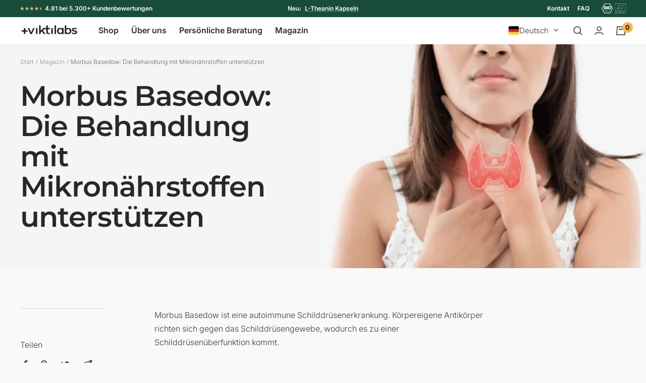

--- FILE ---
content_type: text/html; charset=UTF-8
request_url: https://www.modules4u.biz/shopify/exemptify/js/fix_prices_v1.js.php?shop=gesundheitsportal.myshopify.com&country=DE&vat=&off&style=&inc_style=&vat_included_setting=false&tax_included=true&shop_currency=EUR&actual_currency=EUR&num_currencies=1&customer_exempt=&current_country=DE&
body_size: 184
content:
window.is_EU = false;var ev = new CustomEvent("ExemptifyLoaded");window.ExemptifyTriggerUpdate = function(){};window.customer_ip = "18.116.30.52";document.dispatchEvent(ev);

--- FILE ---
content_type: text/css
request_url: https://www.viktilabs.de/cdn/shop/t/110/assets/custom.css?v=72938922312302430991768456804
body_size: -460
content:
.product-download__button{display:inline-flex;align-items:center;justify-content:center;gap:10px;padding:16px 39px;border:1px solid #194C39;border-radius:100px;font-size:16px;line-height:24px;font-weight:600;color:#194c39;transition:all .3s ease-in-out}.product-download__button:hover{background-color:#194c39;color:#fff;text-decoration:none}.product-meta__download{padding-top:20px}.product-media__download{padding-top:16px}@media (max-width: 400px){.product-download__button{padding-left:0;padding-right:0;display:flex}}@media (min-width: 1000px){.product-media__download{--product-media-width: calc(var(--grid-column-width) * 10 + var(--grid-gap) * 10);width:var(--product-media-width)}}@media (min-width: 1200px){.product-media__download{--product-media-width: calc(var(--grid-column-width) * 9 + var(--grid-gap) * 9)}}@media (min-width: 1400px){.product-media__download{--product-media-width: calc(var(--grid-column-width) * 10 + var(--grid-gap) * 10);padding-left:36px}}.button.header--btn{padding-left:14px;padding-right:14px;line-height:calc(var(--button-small-height) - 6px);margin-right:20px;font-size:calc(var(--base-font-size) - 1px)}
/*# sourceMappingURL=/cdn/shop/t/110/assets/custom.css.map?v=72938922312302430991768456804 */


--- FILE ---
content_type: text/css
request_url: https://www.viktilabs.de/cdn/shop/t/110/compiled_assets/styles.css?v=29475
body_size: 1051
content:
.featured-collections .product-item-meta{display:flex;flex-direction:column;height:100%}.featured-collections .product-item-meta .product-item-meta__atc{position:static;margin-top:auto}.featured-collections .product-item__quick-buy-button{position:static}.featured-collections .product-item-meta .product-item__quick-form{text-align:right}.featured-collections .product-item__quick-add-button{position:relative;overflow:hidden;transition:background-color .2s ease;font-size:calc(var(--base-font-size) - 2px)!important;background-image:linear-gradient(178deg,#ffb353,#ffb353 10%,#00000012 10% 100%),linear-gradient(#ffb353,#ffb353);background-size:100% 200%,100% 100%;background-position:100% -100%,100% 100%;background-repeat:no-repeat;color:#2e2e2e!important;font-weight:var(--text-font-bold-weight)!important;font-family:var(--text-font-family)!important;line-height:var(--button-height);padding:0 10px!important;max-width:184px;margin:10px auto 0}.featured-collections .product-item__quick-add-button:hover{background-color:#ffc173}.featured-collections .product-item__quick-add-button:hover:before{top:0}.featured-collections .product-item__quick-add-button:before{content:"";position:absolute;top:100%;left:0;right:0;height:100%;background-color:#0000001a;transition:top .3s ease}.featured-collections .product-item__quick-add-button{display:block!important}.featured-collections .product-item__quick-buy-button{display:none!important}@media (max-width: 767px){.featured-collections .product-item__quick-add-button{font-size:12px!important;max-width:152px}}recently-viewed-products .product-item-meta{display:flex;flex-direction:column;height:100%}recently-viewed-products .product-item-meta .product-item-meta__atc{position:static;margin-top:auto}recently-viewed-products .product-item__quick-buy-button{position:static}recently-viewed-products .product-item-meta .product-item__quick-form{text-align:right}recently-viewed-products .product-item__quick-add-button{position:relative;overflow:hidden;transition:background-color .2s ease;font-size:calc(var(--base-font-size) - 2px)!important;background-image:linear-gradient(178deg,#ffb353,#ffb353 10%,#00000012 10% 100%),linear-gradient(#ffb353,#ffb353);background-size:100% 200%,100% 100%;background-position:100% -100%,100% 100%;background-repeat:no-repeat;color:#2e2e2e!important;font-weight:var(--text-font-bold-weight)!important;font-family:var(--text-font-family)!important;line-height:var(--button-height);padding:0 10px!important;max-width:184px;margin:10px auto 0}recently-viewed-products .product-item__quick-add-button:hover{background-color:#ffc173}recently-viewed-products .product-item__quick-add-button:hover:before{top:0}recently-viewed-products .product-item__quick-add-button:before{content:"";position:absolute;top:100%;left:0;right:0;height:100%;background-color:#0000001a;transition:top .3s ease}.addtocart_on_mobile .product-item__quick-add-button{display:block!important}.addtocart_on_mobile .product-item__quick-buy-button{display:none!important}@media (max-width: 767px){recently-viewed-products .product-item__quick-add-button{font-size:12px!important;max-width:152px}}.product-media__bestseller{padding:0;-webkit-box-orient:vertical;-webkit-box-direction:normal;-ms-flex-direction:column;flex-direction:column;-webkit-box-align:start;-ms-flex-align:start;align-items:flex-start;-ms-flex-item-align:stretch;-ms-grid-row-align:stretch;align-self:stretch;border-radius:5px;border:1px solid #456D4A;background:#fff;margin-top:16px}.product-media__bestseller .product-media__bestseller-content{display:-webkit-box;display:-ms-flexbox;display:flex;-webkit-box-orient:vertical;-webkit-box-direction:normal;-ms-flex-direction:column;flex-direction:column;-webkit-box-align:start;-ms-flex-align:start;align-items:flex-start;-ms-flex-item-align:stretch;-ms-grid-row-align:stretch;align-self:stretch;padding:5px 20px}.product-media__bestseller .product-media__bestseller-header{display:-webkit-box;display:-ms-flexbox;display:flex;padding:14px 12px;-webkit-box-align:center;-ms-flex-align:center;align-items:center;gap:8px;-ms-flex-item-align:stretch;-ms-grid-row-align:stretch;align-self:stretch;width:100%;-webkit-box-sizing:border-box;box-sizing:border-box;background:#456d4a;border-radius:2px 2px 0 0;color:#fff;font-size:16px;font-weight:600}.product-media__bestseller .bestseller-header-icon{line-height:0}.product-media__bestseller .bestseller-product--item{display:-webkit-box;display:-ms-flexbox;display:flex;-webkit-box-align:start;-ms-flex-align:start;align-items:flex-start;gap:10px;-ms-flex-item-align:stretch;-ms-grid-row-align:stretch;align-self:stretch;padding:15px 0;position:relative}.product-media__bestseller .bestseller-product--item:last-child{border-bottom:none}.product-media__bestseller .bestseller-product--item img{width:60px;height:80px;-o-object-fit:cover;object-fit:cover;border-radius:2px;overflow:hidden}.product-media__bestseller .bestseller-info{-webkit-box-flex:1;-ms-flex:1;flex:1}.product-media__bestseller .bestseller-info h5{margin:0;color:#000;font-size:18px;font-style:normal;font-weight:600;line-height:normal}.product-media__bestseller .bestseller-info p{margin:6px 0;color:#35383b;font-size:14px;font-style:normal;font-weight:500;line-height:1.4;border-radius:3px;border-left:3px solid #456D4A;background:#edf6ed;display:-webkit-box;display:-ms-flexbox;display:flex;padding:4px 4px 4px 8px;-webkit-box-align:start;-ms-flex-align:start;align-items:flex-start;gap:10px}.product-media__bestseller .bestseller-rating{display:-webkit-box;display:-ms-flexbox;display:flex;-webkit-box-align:center;-ms-flex-align:center;align-items:center;gap:10px}.product-media__bestseller .ruk_rating_snippet{display:-webkit-box;display:-ms-flexbox;display:flex;-webkit-box-align:center;-ms-flex-align:center;align-items:center}.product-media__bestseller .ruk_rating_snippet i{font-size:12px!important;line-height:1;color:#ffb353}.product-media__bestseller .ruk_rating_snippet .ruk-rating-snippet-count{line-height:1;margin-top:5px;margin-left:2px}.product-media__bestseller .bestseller-arrow{display:-webkit-box;display:-ms-flexbox;display:flex;width:32px;padding:0 11px;-webkit-box-orient:vertical;-webkit-box-direction:normal;-ms-flex-direction:column;flex-direction:column;-webkit-box-pack:center;-ms-flex-pack:center;justify-content:center;-webkit-box-align:center;-ms-flex-align:center;align-items:center;gap:10px;-ms-flex-item-align:stretch;-ms-grid-row-align:stretch;align-self:stretch;border-radius:5px;background:#f9f9f9;color:#35383b;font-size:20px;font-style:normal;font-weight:400;line-height:140%}.product-media__bestseller .bestseller-product--item-link:after{content:"";position:absolute;left:0;width:100%;height:100%;top:0;bottom:0;right:0;z-index:5}.product-media__bestseller .product-item-meta__price-list-container,.product-media__bestseller .price.price--highlight{color:green;font-size:13px;font-style:normal;font-weight:400;line-height:16px}.product-media__bestseller .price.price--compare,.product-media__bestseller .unit-price-measurement{display:none}@media (max-width: 375px){.product-media__bestseller .bestseller-rating{gap:5px}.product-media__bestseller .bestseller-product--item img{width:40px}}@media screen and (max-width: 999px){.product-media__bestseller .product-media__bestseller-content{padding:5px 10px}.product-media__bestseller .bestseller-info h5{font-size:14px}.product-media__bestseller .bestseller-info p{font-size:12px}}@media screen and (min-width: 1400px){.product-media__bestseller{--product-media-width: calc(var(--grid-column-width) * 10 + var(--grid-gap) * 10);margin-left:36px;max-width:calc(var(--product-media-width) - 36px)}}.status-bar{padding:12px 24px;background-color:var(--background)}.status-bar__heading{color:var(--color);font: 400 12px/18px Inter;margin-bottom:4px;text-align:center}@media (min-width: 768px){.status-bar__heading{font-size:16px;margin-bottom:8px}}.status-bar__heading :is(strong,b){font-weight:700}.status-bar__heading p{font:inherit;margin:0}.status-bar__progress{display:flex;align-items:center;justify-content:flex-start;flex-wrap:nowrap;overflow:hidden}.progress-step{position:relative;width:100%;max-width:var(--width);display:flex;flex-direction:column;align-items:flex-end;background-color:transparent}.progress-step:after{content:"";width:100%;height:8px;background-color:var(--background-progress);position:absolute;left:-12px;top:9px;border-radius:0;z-index:1}.progress-step:before{content:"";width:100%;max-width:var(--fill);height:8px;background-color:var(--background-progress-active);position:absolute;left:-12px;top:9px;border-radius:50px;z-index:2}.status-bar__progress>*:first-child:after{left:0;border-radius:50px}.status-bar__progress>*:first-child:before{left:0}.progress-step__circle{position:relative;z-index:3;background-color:var(--background-progress);display:flex;align-items:center;justify-content:center;width:26px;height:26px;border-radius:50%;overflow:hidden}.progress-step__circle svg,.progress-step__circle img{width:16px;height:16px;object-fit:contain;position:relative;z-index:2}.progress-step__circle:after{display:none;z-index:1;content:"";width:100%;max-width:var(--fill-circle);background-color:var(--background-progress-active);position:absolute;height:100%;top:0;right:0;bottom:0;left:0}.progress-step__text{font: 400 12px/1 Inter;margin-top:6px;color:var(--color)}@media (min-width: 768px){.progress-step__text{margin-top:10px;font-size:16px}}.progress-step__completed .progress-step__circle{background-color:var(--background-progress-active)}.progress-step__completed .progress-step__text{font-weight:700}
/*# sourceMappingURL=/cdn/shop/t/110/compiled_assets/styles.css.map?v=29475 */


--- FILE ---
content_type: text/json
request_url: https://conf.config-security.com/model
body_size: 84
content:
{"title":"recommendation AI model (keras)","structure":"release_id=0x68:4f:53:77:45:5f:44:54:32:23:7d:73:60:25:6c:39:7c:6a:63:56:35:4a:76:52:72:70:5e:77:55;keras;r2kdbjy1p8tcv8kx47gycehjabtbeix59x537fha88onyrmg278d29tyqviedylyt0cf55s3","weights":"../weights/684f5377.h5","biases":"../biases/684f5377.h5"}

--- FILE ---
content_type: text/javascript
request_url: https://www.viktilabs.de/cdn/shop/t/110/assets/custom.js?v=154012994031000494861757934488
body_size: 1250
content:
function initAcc(elem,option){document.addEventListener("click",function(e){if(e.target.matches(".accordionHeader"))if(e.target.parentElement.classList.contains("active"))e.target.parentElement.classList.remove("active");else{if(option==!0){var elementList=elem.querySelectorAll(".accordionItem");Array.prototype.forEach.call(elementList,function(e2){e2.classList.remove("active")})}e.target.parentElement.classList.add("active")}else return})}const documentAccordions=document.querySelectorAll(".accordion");documentAccordions&&documentAccordions.forEach(function(el){el.querySelectorAll(".accordionHeader").forEach(function(trgr){trgr.addEventListener("click",function(e){let parentEl=trgr.parentElement,siblingItems=el.querySelectorAll(".accordionItem");parentEl.classList.contains("active")?parentEl.classList.remove("active"):(parentEl.classList.add("active"),siblingItems&&siblingItems.forEach(function(sblng){sblng!==parentEl&&sblng.classList.remove("active")}))})})});var prodStatusAvailable=document.querySelector(".prodStatusAvailable"),prodStatusSoldout=document.querySelector(".prodStatusSoldout");document.addEventListener("variant:changed",function(event){let variant=event.detail.variant;prodStatusAvailable&&prodStatusSoldout&&(typeof variant<"u"&&variant.available?(prodStatusAvailable.classList.remove("d-none"),prodStatusSoldout.classList.add("d-none")):(prodStatusAvailable.classList.add("d-none"),prodStatusSoldout.classList.remove("d-none")));const variantSpecific=document.querySelectorAll(".variantSpecific");if(variantSpecific&&variantSpecific.forEach(function(el){el.dataset.variantId==variant.id?el.classList.remove("d-none"):el.classList.add("d-none")}),event.target.classList.contains("shopify-product-form")){let id=event.target.getAttribute("id"),matchingQtyInput=document.querySelector(`input[name="quantity"][form="${id}"]`);if(matchingQtyInput){let min=variant.quantity_rule.min||1,step=variant.quantity_rule.increment||1,max=variant.quantity_rule.max||null;matchingQtyInput.setAttribute("min",min),matchingQtyInput.setAttribute("step",step),max?matchingQtyInput.setAttribute("max",max):matchingQtyInput.removeAttribute("max"),matchingQtyInput.value=min}}});const toggleButtonLink=document.querySelectorAll(".toggleButtonLink");toggleButtonLink&&toggleButtonLink.forEach(function(link){link.addEventListener("click",function(e){e.stopPropagation()})});async function customATCFormAdd(formData){return await fetch(`${window.themeVariables.routes.cartAddUrl}.js`,{body:formData,method:"POST",headers:{"X-Requested-With":"XMLHttpRequest"}})}const customATCForm=document.querySelectorAll(".customATCForm");customATCForm&&customATCForm.forEach(function(form){let atcBtn=form.querySelector(".customATCBtn"),textLoading=atcBtn.dataset.loadingText,formData=new FormData(form);atcBtn.addEventListener("click",function(e){e.preventDefault(),atcBtn.innerHTML=textLoading,customATCFormAdd(formData).then(response=>{response.ok&&document.documentElement.dispatchEvent(new CustomEvent("cart:refresh",{bubbles:!0}))})})});function formatMoney(cents,format=""){typeof cents=="string"&&(cents=cents.replace(".",""));const placeholderRegex=/\{\{\s*(\w+)\s*\}\}/,formatString=format||window.themeVariables.settings.moneyFormat;function defaultTo(value2,defaultValue){return value2==null||value2!==value2?defaultValue:value2}function formatWithDelimiters(number,precision,thousands,decimal){if(precision=defaultTo(precision,2),thousands=defaultTo(thousands,","),decimal=defaultTo(decimal,"."),isNaN(number)||number==null)return 0;number=(number/100).toFixed(precision);let parts=number.split("."),dollarsAmount=parts[0].replace(/(\d)(?=(\d\d\d)+(?!\d))/g,"$1"+thousands),centsAmount=parts[1]?decimal+parts[1]:"";return dollarsAmount+centsAmount}let value="";switch(formatString.match(placeholderRegex)[1]){case"amount":value=formatWithDelimiters(cents,2);break;case"amount_no_decimals":value=formatWithDelimiters(cents,0);break;case"amount_with_space_separator":value=formatWithDelimiters(cents,2," ",".");break;case"amount_with_comma_separator":value=formatWithDelimiters(cents,2,".",",");break;case"amount_with_apostrophe_separator":value=formatWithDelimiters(cents,2,"'",".");break;case"amount_no_decimals_with_comma_separator":value=formatWithDelimiters(cents,0,",",".");break;case"amount_no_decimals_with_space_separator":value=formatWithDelimiters(cents,0," ");break;case"amount_no_decimals_with_apostrophe_separator":value=formatWithDelimiters(cents,0,"'");break}return formatString.indexOf("with_comma_separator")!==-1,formatString.replace(placeholderRegex,value)}function modifyDocAppsWidget(){let cartSummarySubtotalCost=document.querySelector(".docapp-cart-item.docapp-cart-subtotal .docapp-right .money"),cartSummaryTotalCost=document.querySelector(".docapp-cart-item.docapp-est-total .docapp-right .money"),cartSummaryShippingCost=document.querySelector(".docapp-cart-item.docapp-est-shipping-cost .docapp-right"),cartSummaryDiscountCost=document.querySelector(".docapp-cart-item.docapp-cart-discount .docapp-right .money"),currencyFormat=window.themeVariables.settings.currencyCodeEnabled?window.themeVariables.settings.moneyWithCurrencyFormat:window.themeVariables.settings.moneyFormat;if(cartSummaryShippingCost&&(cartSummaryShippingCost.innerHTML=`<strong class="text-uppercase">${window.themeVariables.strings.cartForFree}</strong>`),cartSummarySubtotalCost&&cartSummaryTotalCost){let subtotalPrice=Number(cartSummarySubtotalCost.getAttribute("data-geolizr-price")),discountPrice=cartSummaryDiscountCost?Number(cartSummaryDiscountCost.getAttribute("data-geolizr-price")):0;cartSummaryTotalCost.innerHTML=formatMoney(subtotalPrice-discountPrice,currencyFormat)}}window.docappExcludedProductIDs=[8419700736267],window.docappDisabledDiscountItemError="Dieser Kauf ist bereits rabattiert",window.docappCartModifier=function(cartResponse){let modifiedResponse=JSON.parse(JSON.stringify(cartResponse));return window.modifiedResponse1=modifiedResponse,modifiedResponse.items.forEach(function(cartItem){cartItem.selling_plan_allocation?.selling_plan?.recurring_deliveries&&modifyDocAppsWidget()}),modifiedResponse.items=modifiedResponse.items.map(function(cartItem){return console.log(cartItem),window.docappExcludedProductIDs.includes(cartItem.product_id)&&(cartItem.disable_discounts=!0),cartItem}),modifiedResponse},document.body.addEventListener("docapp-widgets-updated",()=>{document.querySelector('[name="cartSubscriptionalProductDetector"]')&&modifyDocAppsWidget()});
//# sourceMappingURL=/cdn/shop/t/110/assets/custom.js.map?v=154012994031000494861757934488


--- FILE ---
content_type: application/javascript
request_url: https://prism.app-us1.com/?a=476273337&u=https%3A%2F%2Fwww.viktilabs.de%2Fblogs%2Fmagazin%2Fmorbus-basedow-behandlung
body_size: 123
content:
window.visitorGlobalObject=window.visitorGlobalObject||window.prismGlobalObject;window.visitorGlobalObject.setVisitorId('a77d6d4f-fc71-4a83-8684-6ab2ecffbaec', '476273337');window.visitorGlobalObject.setWhitelistedServices('tracking', '476273337');

--- FILE ---
content_type: text/javascript; charset=utf-8
request_url: https://cdn.ablyft.com/s/98232953.js
body_size: 75712
content:
/*
 _____ _____ _     ___ _
|  _  | __  | |_ _|  _| |_
|     | __ -| | | |  _|  _|
|__|__|_____|_|_  |_| |_|.com
              |___|
*/

var projectData = {"id":98232953,"name":"Viktilabs","debug":false,"restrict_debug":false,"adhere_dnt":false,"max_cookie_lifetime":90,"activation_mode":"immediately","use_antiflicker":false,"snippet_revision":835,"rules":"const { hostname, pathname } = window.location;\n\nif (!hostname.endsWith('.de')) return false;\nif (pathname.startsWith('\/en\/')) return false;\nif (pathname.startsWith('\/es\/')) return false;\n\nreturn true;\n","rules_tracking":"const { hostname, pathname } = window.location;\n\nif (!hostname.endsWith('.de')) return false;\nif (pathname.startsWith('\/en\/')) return false;\nif (pathname.startsWith('\/es\/')) return false;\n\nreturn true;\n","tracker_url":"https:\/\/log.ablyft.com","experiment_metadata_fields":null,"variation_metadata_fields":null,"cookie_domain":null,"storage":"localStorage","run_only_on_reinit":false,"allow_in_iframes":false,"encode_storage_values":false,"js":"","helper_js":"","css":"","is_spa":false,"experiments":[{"id":14764956,"status":"running","name":"VI053 | Kollagen PDP Product Banner","traffic_allocation":100,"audiences_match_type":"any","metadata":null,"integrations_run_mode":null,"js":"","reset_js":"","css":"","variations":[{"id":68116511,"name":"Original","type":"code","css_code":"","baseline":true,"traffic_allocation":50,"metadata":null,"js":"","reset_js":"","css":"","changesets":null},{"id":36177380,"name":"Variation #1","type":"code","css_code":".product__info .product-buybox {\r\n  overflow: initial;\r\n}\r\n.product__info h1.product-meta__title {\r\n  margin-bottom: 5px;\r\n}\r\n.product__info .product-meta-title-banner {\r\n  background-image: url('data:image\/svg+xml,<svg xmlns=\"http:\/\/www.w3.org\/2000\/svg\" width=\"346\" height=\"33\" viewBox=\"0 0 346 33\" fill=\"none\" preserveAspectRatio=\"none\"><path d=\"M0.5 4.99011H5L343.315 4.99014C344.79 4.99014 345.757 6.53081 345.117 7.85874L334.091 30.7273C333.424 32.1108 332.024 32.9901 330.488 32.9901L4.5 32.9902C2.29086 32.9902 0.500005 31.1993 0.500004 28.9902L0.5 4.99011Z\" fill=\"url(%23paint0_linear_5414_1463)\"\/><path fill-rule=\"evenodd\" clip-rule=\"evenodd\" d=\"M0.893495 2.72223C1.51829 1.23415 2.88712 0.490093 5 0.490051V4.99011C3.59566 4.80821 0.808291 4.09997 0.893495 2.72223Z\" fill=\"%23D58724\"\/><path d=\"M0.5 4.99011H5C3.59566 4.80821 0.808291 4.09997 0.893495 2.72223C0.631165 3.34703 0.5 4.10299 0.5 4.99011Z\" fill=\"url(%23paint1_linear_5414_1463)\"\/><defs><linearGradient id=\"paint0_linear_5414_1463\" x1=\"0.5\" y1=\"16.7401\" x2=\"346.5\" y2=\"16.7401\" gradientUnits=\"userSpaceOnUse\"><stop stop-color=\"%23FDB04E\"\/><stop offset=\"1\" stop-color=\"%23FFBC67\"\/><\/linearGradient><linearGradient id=\"paint1_linear_5414_1463\" x1=\"0.5\" y1=\"16.7401\" x2=\"346.5\" y2=\"16.7401\" gradientUnits=\"userSpaceOnUse\"><stop stop-color=\"%23FDB04E\"\/><stop offset=\"1\" stop-color=\"%23FFBC67\"\/><\/linearGradient><\/defs><\/svg>');\r\n  background-repeat: no-repeat;\r\n  display: inline-block;\r\n  background-size: 100% 100%;\r\n  margin-left: -28px;\r\n  padding-left: 28px;\r\n  padding-right: 25px;\r\n  padding-top: 8px;\r\n  font-size: 14px;\r\n  line-height: 1.425;\r\n  padding-bottom: 4px;\r\n  margin-bottom: 5px;\r\n  color: #000;\r\n  white-space: nowrap;\r\n}\r\n.product__info .product-meta-title-banner strong {\r\n  font-weight: 600;\r\n}\r\n\r\n@media (max-width: 1199px) {\r\n  .product__info .product-meta-title-banner {\r\n    margin-left: -23px;\r\n    padding-left: 23px;\r\n    font-size: 12px;\r\n    padding-top: 7px;\r\n  }\r\n}\r\n@media (max-width: 999px) {\r\n  .product__info .product-meta-title-banner {\r\n    background-image: url('data:image\/svg+xml,<svg xmlns=\"http:\/\/www.w3.org\/2000\/svg\" width=\"285\" height=\"24\" viewBox=\"0 0 285 24\" fill=\"none\" preserveAspectRatio=\"none\"><path fill-rule=\"evenodd\" clip-rule=\"evenodd\" d=\"M0 21C0 22.6569 1.34315 24 3 24L269.662 24C271.107 24 272.439 23.2215 273.147 21.9633L283.841 2.98169C284.592 1.64847 283.629 2.76085e-05 282.098 2.74596e-05L3 2.92021e-07C1.34315 1.30742e-07 0 1.34315 0 3V21Z\" fill=\"url(%23paint0_linear_5414_389)\"\/><defs><linearGradient id=\"paint0_linear_5414_389\" x1=\"-11.0169\" y1=\"10.0715\" x2=\"335.515\" y2=\"10.0715\" gradientUnits=\"userSpaceOnUse\"><stop stop-color=\"%23FDB04E\"\/><stop offset=\"1\" stop-color=\"%23FFBC67\"\/><\/linearGradient><\/defs><\/svg>');\r\n    padding-top: 4px;\r\n    margin-left: 0;\r\n    padding-left: 12px;\r\n    padding-right: 20px;\r\n    margin-bottom: 3px;\r\n  }\r\n}\r\n@media (max-width: 360px) {\r\n  .product__info .product-meta-title-banner {\r\n    font-size: 11px;\r\n  }\r\n}\r\n\r\n\/*# sourceMappingURL=productBanner.css.map *\/\r\n","baseline":false,"traffic_allocation":50,"metadata":null,"js":"(function pollForVI053() {\r\n    if (window.VI053) return;\r\n    var productName = document.querySelector('.product__info h1.product-meta__title');\r\n    if (productName) {\r\n        window.VI053 = { experiment: 'VI053', variation: 'Variation 1', version: '0.0.1', devices: 'All Devices' };\r\n        console.log(VI053);\r\n        productName.insertAdjacentHTML('afterend', '<div class=\"product-meta-title-banner\"><strong>F\u00fchrendes grasgef\u00fcttertes Kollagen<\/strong> (in DE)<\/div>');\r\n\r\n    } else {setTimeout(pollForVI053, 30);}\r\n})();\r\n\r\n","reset_js":"","css":".product__info .product-buybox {\r\n  overflow: initial;\r\n}\r\n.product__info h1.product-meta__title {\r\n  margin-bottom: 5px;\r\n}\r\n.product__info .product-meta-title-banner {\r\n  background-image: url('data:image\/svg+xml,<svg xmlns=\"http:\/\/www.w3.org\/2000\/svg\" width=\"346\" height=\"33\" viewBox=\"0 0 346 33\" fill=\"none\" preserveAspectRatio=\"none\"><path d=\"M0.5 4.99011H5L343.315 4.99014C344.79 4.99014 345.757 6.53081 345.117 7.85874L334.091 30.7273C333.424 32.1108 332.024 32.9901 330.488 32.9901L4.5 32.9902C2.29086 32.9902 0.500005 31.1993 0.500004 28.9902L0.5 4.99011Z\" fill=\"url(%23paint0_linear_5414_1463)\"\/><path fill-rule=\"evenodd\" clip-rule=\"evenodd\" d=\"M0.893495 2.72223C1.51829 1.23415 2.88712 0.490093 5 0.490051V4.99011C3.59566 4.80821 0.808291 4.09997 0.893495 2.72223Z\" fill=\"%23D58724\"\/><path d=\"M0.5 4.99011H5C3.59566 4.80821 0.808291 4.09997 0.893495 2.72223C0.631165 3.34703 0.5 4.10299 0.5 4.99011Z\" fill=\"url(%23paint1_linear_5414_1463)\"\/><defs><linearGradient id=\"paint0_linear_5414_1463\" x1=\"0.5\" y1=\"16.7401\" x2=\"346.5\" y2=\"16.7401\" gradientUnits=\"userSpaceOnUse\"><stop stop-color=\"%23FDB04E\"\/><stop offset=\"1\" stop-color=\"%23FFBC67\"\/><\/linearGradient><linearGradient id=\"paint1_linear_5414_1463\" x1=\"0.5\" y1=\"16.7401\" x2=\"346.5\" y2=\"16.7401\" gradientUnits=\"userSpaceOnUse\"><stop stop-color=\"%23FDB04E\"\/><stop offset=\"1\" stop-color=\"%23FFBC67\"\/><\/linearGradient><\/defs><\/svg>');\r\n  background-repeat: no-repeat;\r\n  display: inline-block;\r\n  background-size: 100% 100%;\r\n  margin-left: -28px;\r\n  padding-left: 28px;\r\n  padding-right: 25px;\r\n  padding-top: 8px;\r\n  font-size: 14px;\r\n  line-height: 1.425;\r\n  padding-bottom: 4px;\r\n  margin-bottom: 5px;\r\n  color: #000;\r\n  white-space: nowrap;\r\n}\r\n.product__info .product-meta-title-banner strong {\r\n  font-weight: 600;\r\n}\r\n\r\n@media (max-width: 1199px) {\r\n  .product__info .product-meta-title-banner {\r\n    margin-left: -23px;\r\n    padding-left: 23px;\r\n    font-size: 12px;\r\n    padding-top: 7px;\r\n  }\r\n}\r\n@media (max-width: 999px) {\r\n  .product__info .product-meta-title-banner {\r\n    background-image: url('data:image\/svg+xml,<svg xmlns=\"http:\/\/www.w3.org\/2000\/svg\" width=\"285\" height=\"24\" viewBox=\"0 0 285 24\" fill=\"none\" preserveAspectRatio=\"none\"><path fill-rule=\"evenodd\" clip-rule=\"evenodd\" d=\"M0 21C0 22.6569 1.34315 24 3 24L269.662 24C271.107 24 272.439 23.2215 273.147 21.9633L283.841 2.98169C284.592 1.64847 283.629 2.76085e-05 282.098 2.74596e-05L3 2.92021e-07C1.34315 1.30742e-07 0 1.34315 0 3V21Z\" fill=\"url(%23paint0_linear_5414_389)\"\/><defs><linearGradient id=\"paint0_linear_5414_389\" x1=\"-11.0169\" y1=\"10.0715\" x2=\"335.515\" y2=\"10.0715\" gradientUnits=\"userSpaceOnUse\"><stop stop-color=\"%23FDB04E\"\/><stop offset=\"1\" stop-color=\"%23FFBC67\"\/><\/linearGradient><\/defs><\/svg>');\r\n    padding-top: 4px;\r\n    margin-left: 0;\r\n    padding-left: 12px;\r\n    padding-right: 20px;\r\n    margin-bottom: 3px;\r\n  }\r\n}\r\n@media (max-width: 360px) {\r\n  .product__info .product-meta-title-banner {\r\n    font-size: 11px;\r\n  }\r\n}\r\n\r\n\/*# sourceMappingURL=productBanner.css.map *\/\r\n","changesets":null},{"id":14182892,"name":"Variation #2","type":"code","css_code":".product__info .product-buybox {\r\n  overflow: initial;\r\n}\r\n.product__info h1.product-meta__title {\r\n  margin-bottom: 5px;\r\n}\r\n.product__info .product-meta-title-banner {\r\n  background-image: url('data:image\/svg+xml,<svg xmlns=\"http:\/\/www.w3.org\/2000\/svg\" width=\"403\" height=\"33\" viewBox=\"0 0 403 33\" fill=\"none\" preserveAspectRatio=\"none\"><path d=\"M0.5 4.99011H5L400.315 4.99014C401.79 4.99014 402.757 6.53081 402.117 7.85874L391.091 30.7273C390.424 32.1108 389.024 32.9901 387.488 32.9901L4.50001 32.9902C2.29087 32.9902 0.500005 31.1993 0.500004 28.9902L0.5 4.99011Z\" fill=\"url(%23paint0_linear_5414_1706)\"\/><path fill-rule=\"evenodd\" clip-rule=\"evenodd\" d=\"M0.893495 2.72223C1.51829 1.23415 2.88712 0.490093 5 0.490051V4.99011C3.59566 4.80821 0.808291 4.09997 0.893495 2.72223Z\" fill=\"%23BD8D59\"\/><path d=\"M0.5 4.99011H5C3.59566 4.80821 0.808291 4.09997 0.893495 2.72223C0.631165 3.34703 0.5 4.10299 0.5 4.99011Z\" fill=\"url(%23paint1_linear_5414_1706)\"\/><defs><linearGradient id=\"paint0_linear_5414_1706\" x1=\"17.1351\" y1=\"-34.8669\" x2=\"325.963\" y2=\"127.087\" gradientUnits=\"userSpaceOnUse\"><stop stop-color=\"%23E9C160\"\/><stop offset=\"0.25\" stop-color=\"%23FFF5B7\"\/><stop offset=\"0.466346\" stop-color=\"%23D0BA75\"\/><stop offset=\"0.629808\" stop-color=\"%23C59C53\"\/><stop offset=\"0.793269\" stop-color=\"%23CEB770\"\/><stop offset=\"0.990385\" stop-color=\"%23FFF6AB\"\/><\/linearGradient><linearGradient id=\"paint1_linear_5414_1706\" x1=\"17.1351\" y1=\"-34.8669\" x2=\"325.963\" y2=\"127.087\" gradientUnits=\"userSpaceOnUse\"><stop stop-color=\"%23E9C160\"\/><stop offset=\"0.25\" stop-color=\"%23FFF5B7\"\/><stop offset=\"0.466346\" stop-color=\"%23D0BA75\"\/><stop offset=\"0.629808\" stop-color=\"%23C59C53\"\/><stop offset=\"0.793269\" stop-color=\"%23CEB770\"\/><stop offset=\"0.990385\" stop-color=\"%23FFF6AB\"\/><\/linearGradient><\/defs><\/svg>');\r\n  background-repeat: no-repeat;\r\n  display: inline-block;\r\n  background-size: 100% 100%;\r\n  margin-left: -28px;\r\n  padding-left: 28px;\r\n  padding-right: 25px;\r\n  padding-top: 8px;\r\n  font-size: 14px;\r\n  line-height: 1.425;\r\n  padding-bottom: 4px;\r\n  margin-bottom: 5px;\r\n  color: #000;\r\n  white-space: nowrap;\r\n}\r\n.product__info .product-meta-title-banner strong {\r\n  font-weight: 600;\r\n}\r\n\r\n@media (max-width: 1199px) {\r\n  .product__info .product-meta-title-banner {\r\n    margin-left: -23px;\r\n    padding-left: 23px;\r\n    font-size: 12px;\r\n    padding-top: 7px;\r\n  }\r\n}\r\n@media (max-width: 999px) {\r\n  .product__info .product-meta-title-banner {\r\n    background-image: url('data:image\/svg+xml,<svg xmlns=\"http:\/\/www.w3.org\/2000\/svg\" width=\"281\" height=\"24\" viewBox=\"0 0 281 24\" fill=\"none\" preserveAspectRatio=\"none\"><path fill-rule=\"evenodd\" clip-rule=\"evenodd\" d=\"M0 21C0 22.6569 1.34314 24 2.99999 24L266.142 24C267.586 24 268.918 23.2215 269.627 21.9633L280.32 2.98169C281.071 1.64847 280.108 2.76062e-05 278.578 2.74554e-05L3 2.95667e-07C1.34315 1.32375e-07 0 1.34315 0 3V21Z\" fill=\"url(%23paint0_linear_5414_598)\"\/><defs><linearGradient id=\"paint0_linear_5414_598\" x1=\"11.6405\" y1=\"-26.1096\" x2=\"232.609\" y2=\"83.6958\" gradientUnits=\"userSpaceOnUse\"><stop stop-color=\"%23E9C160\"\/><stop offset=\"0.25\" stop-color=\"%23FFF5B7\"\/><stop offset=\"0.466346\" stop-color=\"%23D0BA75\"\/><stop offset=\"0.629808\" stop-color=\"%23C59C53\"\/><stop offset=\"0.793269\" stop-color=\"%23CEB770\"\/><stop offset=\"0.990385\" stop-color=\"%23FFF6AB\"\/><\/linearGradient><\/defs><\/svg>');\r\n    padding-top: 4px;\r\n    margin-left: 0;\r\n    padding-left: 12px;\r\n    padding-right: 20px;\r\n    margin-bottom: 3px;\r\n  }\r\n}\r\n@media (max-width: 360px) {\r\n  .product__info .product-meta-title-banner {\r\n    font-size: 11px;\r\n  }\r\n}\r\n\r\n\/*# sourceMappingURL=productBanner%20-%20v2.css.map *\/\r\n","baseline":false,"traffic_allocation":0,"metadata":null,"js":"(function pollForVI053() {\r\n    if (window.VI053) return;\r\n    var productName = document.querySelector('.product__info h1.product-meta__title');\r\n    if (productName) {\r\n        window.VI053 = { experiment: 'VI053', variation: 'Variation 2', version: '0.0.1', devices: 'All Devices' };\r\n        console.log(VI053);\r\n        productName.insertAdjacentHTML('afterend', '<div class=\"product-meta-title-banner\"><strong>F\u00fchrendes grasgef\u00fcttertes Kollagen<\/strong> (in DE)<\/div>');\r\n\r\n    } else {setTimeout(pollForVI053, 30);}\r\n})();\r\n\r\n","reset_js":"","css":".product__info .product-buybox {\r\n  overflow: initial;\r\n}\r\n.product__info h1.product-meta__title {\r\n  margin-bottom: 5px;\r\n}\r\n.product__info .product-meta-title-banner {\r\n  background-image: url('data:image\/svg+xml,<svg xmlns=\"http:\/\/www.w3.org\/2000\/svg\" width=\"403\" height=\"33\" viewBox=\"0 0 403 33\" fill=\"none\" preserveAspectRatio=\"none\"><path d=\"M0.5 4.99011H5L400.315 4.99014C401.79 4.99014 402.757 6.53081 402.117 7.85874L391.091 30.7273C390.424 32.1108 389.024 32.9901 387.488 32.9901L4.50001 32.9902C2.29087 32.9902 0.500005 31.1993 0.500004 28.9902L0.5 4.99011Z\" fill=\"url(%23paint0_linear_5414_1706)\"\/><path fill-rule=\"evenodd\" clip-rule=\"evenodd\" d=\"M0.893495 2.72223C1.51829 1.23415 2.88712 0.490093 5 0.490051V4.99011C3.59566 4.80821 0.808291 4.09997 0.893495 2.72223Z\" fill=\"%23BD8D59\"\/><path d=\"M0.5 4.99011H5C3.59566 4.80821 0.808291 4.09997 0.893495 2.72223C0.631165 3.34703 0.5 4.10299 0.5 4.99011Z\" fill=\"url(%23paint1_linear_5414_1706)\"\/><defs><linearGradient id=\"paint0_linear_5414_1706\" x1=\"17.1351\" y1=\"-34.8669\" x2=\"325.963\" y2=\"127.087\" gradientUnits=\"userSpaceOnUse\"><stop stop-color=\"%23E9C160\"\/><stop offset=\"0.25\" stop-color=\"%23FFF5B7\"\/><stop offset=\"0.466346\" stop-color=\"%23D0BA75\"\/><stop offset=\"0.629808\" stop-color=\"%23C59C53\"\/><stop offset=\"0.793269\" stop-color=\"%23CEB770\"\/><stop offset=\"0.990385\" stop-color=\"%23FFF6AB\"\/><\/linearGradient><linearGradient id=\"paint1_linear_5414_1706\" x1=\"17.1351\" y1=\"-34.8669\" x2=\"325.963\" y2=\"127.087\" gradientUnits=\"userSpaceOnUse\"><stop stop-color=\"%23E9C160\"\/><stop offset=\"0.25\" stop-color=\"%23FFF5B7\"\/><stop offset=\"0.466346\" stop-color=\"%23D0BA75\"\/><stop offset=\"0.629808\" stop-color=\"%23C59C53\"\/><stop offset=\"0.793269\" stop-color=\"%23CEB770\"\/><stop offset=\"0.990385\" stop-color=\"%23FFF6AB\"\/><\/linearGradient><\/defs><\/svg>');\r\n  background-repeat: no-repeat;\r\n  display: inline-block;\r\n  background-size: 100% 100%;\r\n  margin-left: -28px;\r\n  padding-left: 28px;\r\n  padding-right: 25px;\r\n  padding-top: 8px;\r\n  font-size: 14px;\r\n  line-height: 1.425;\r\n  padding-bottom: 4px;\r\n  margin-bottom: 5px;\r\n  color: #000;\r\n  white-space: nowrap;\r\n}\r\n.product__info .product-meta-title-banner strong {\r\n  font-weight: 600;\r\n}\r\n\r\n@media (max-width: 1199px) {\r\n  .product__info .product-meta-title-banner {\r\n    margin-left: -23px;\r\n    padding-left: 23px;\r\n    font-size: 12px;\r\n    padding-top: 7px;\r\n  }\r\n}\r\n@media (max-width: 999px) {\r\n  .product__info .product-meta-title-banner {\r\n    background-image: url('data:image\/svg+xml,<svg xmlns=\"http:\/\/www.w3.org\/2000\/svg\" width=\"281\" height=\"24\" viewBox=\"0 0 281 24\" fill=\"none\" preserveAspectRatio=\"none\"><path fill-rule=\"evenodd\" clip-rule=\"evenodd\" d=\"M0 21C0 22.6569 1.34314 24 2.99999 24L266.142 24C267.586 24 268.918 23.2215 269.627 21.9633L280.32 2.98169C281.071 1.64847 280.108 2.76062e-05 278.578 2.74554e-05L3 2.95667e-07C1.34315 1.32375e-07 0 1.34315 0 3V21Z\" fill=\"url(%23paint0_linear_5414_598)\"\/><defs><linearGradient id=\"paint0_linear_5414_598\" x1=\"11.6405\" y1=\"-26.1096\" x2=\"232.609\" y2=\"83.6958\" gradientUnits=\"userSpaceOnUse\"><stop stop-color=\"%23E9C160\"\/><stop offset=\"0.25\" stop-color=\"%23FFF5B7\"\/><stop offset=\"0.466346\" stop-color=\"%23D0BA75\"\/><stop offset=\"0.629808\" stop-color=\"%23C59C53\"\/><stop offset=\"0.793269\" stop-color=\"%23CEB770\"\/><stop offset=\"0.990385\" stop-color=\"%23FFF6AB\"\/><\/linearGradient><\/defs><\/svg>');\r\n    padding-top: 4px;\r\n    margin-left: 0;\r\n    padding-left: 12px;\r\n    padding-right: 20px;\r\n    margin-bottom: 3px;\r\n  }\r\n}\r\n@media (max-width: 360px) {\r\n  .product__info .product-meta-title-banner {\r\n    font-size: 11px;\r\n  }\r\n}\r\n\r\n\/*# sourceMappingURL=productBanner%20-%20v2.css.map *\/\r\n","changesets":null}],"audiences":[{"id":71603012,"name":"Mobile Visitors","targeting":[{"type":"device_type","rules":[{"value":"mobile","operator":"is"}]}]},{"id":96840851,"name":"Desktop Visitors","targeting":[{"type":"device_type","rules":[{"value":"desktop","operator":"is"}]}]}],"environments":[{"id":15981483,"name":"Default","rules_js":"return true;"}]},{"id":22072088,"status":"running","name":"WINNER VI026 | PDP Graph Omega 3 Flussig","traffic_allocation":100,"audiences_match_type":"any","metadata":null,"integrations_run_mode":null,"js":null,"reset_js":null,"css":null,"variations":[{"id":29486473,"name":"Original","type":"code","css_code":"","baseline":true,"traffic_allocation":0,"metadata":null,"js":"","reset_js":"","css":"","changesets":null},{"id":58721391,"name":"Variation #1","type":"code","css_code":".without-product {\r\n    display: block !important; \r\n}","baseline":false,"traffic_allocation":100,"metadata":null,"js":"","reset_js":"","css":".without-product {\r\n    display: block !important; \r\n}","changesets":null}],"audiences":[{"id":71603012,"name":"Mobile Visitors","targeting":[{"type":"device_type","rules":[{"value":"mobile","operator":"is"}]}]},{"id":96840851,"name":"Desktop Visitors","targeting":[{"type":"device_type","rules":[{"value":"desktop","operator":"is"}]}]}],"environments":[{"id":15981483,"name":"Default","rules_js":"return true;"}]},{"id":22760773,"status":"running","name":"VI026 | PDP Graph Leber Komplex Daily","traffic_allocation":100,"audiences_match_type":"any","metadata":null,"integrations_run_mode":null,"js":"","reset_js":"","css":"","variations":[{"id":51162381,"name":"Original","type":"code","css_code":"","baseline":true,"traffic_allocation":50,"metadata":null,"js":"","reset_js":"","css":"","changesets":null},{"id":95476513,"name":"Variation #1","type":"code","css_code":".without-product {\r\n    display: block !important; \r\n}","baseline":false,"traffic_allocation":50,"metadata":null,"js":"","reset_js":"","css":".without-product {\r\n    display: block !important; \r\n}","changesets":null}],"audiences":[{"id":71603012,"name":"Mobile Visitors","targeting":[{"type":"device_type","rules":[{"value":"mobile","operator":"is"}]}]},{"id":96840851,"name":"Desktop Visitors","targeting":[{"type":"device_type","rules":[{"value":"desktop","operator":"is"}]}]}],"environments":[{"id":15981483,"name":"Default","rules_js":"return true;"}]},{"id":26834119,"status":"running","name":"VI-CON006 (Trust Announcement Bar)","traffic_allocation":100,"audiences_match_type":"all","metadata":null,"integrations_run_mode":null,"js":"","reset_js":"","css":"","variations":[{"id":33604024,"name":"Original","type":"code","css_code":"","baseline":true,"traffic_allocation":50,"metadata":null,"js":"","reset_js":"","css":"","changesets":null},{"id":48277855,"name":"Variation #1","type":"visual_editor","css_code":"","baseline":false,"traffic_allocation":50,"metadata":null,"js":"","reset_js":"","css":"","changesets":[{"changes":{"innerText":"4.81 bei \u00fcber 1 Millionen Kunden"},"selector":"div.announcement-bar--left-text.hidden-pocket"}]}],"audiences":[{"id":96840851,"name":"Desktop Visitors","targeting":[{"type":"device_type","rules":[{"value":"desktop","operator":"is"}]}]}],"environments":[{"id":15981483,"name":"Default","rules_js":"return true;"}]},{"id":32924982,"status":"running","name":"A\/A Test - Subscription Pixel Check","traffic_allocation":100,"audiences_match_type":"any","metadata":null,"integrations_run_mode":null,"js":null,"reset_js":null,"css":null,"variations":[{"id":20931122,"name":"Original","type":"code","css_code":null,"baseline":true,"traffic_allocation":50,"metadata":null,"js":null,"reset_js":null,"css":null,"changesets":null},{"id":32877256,"name":"Variation #1","type":"code","css_code":null,"baseline":false,"traffic_allocation":50,"metadata":null,"js":null,"reset_js":null,"css":null,"changesets":null}],"audiences":[{"id":83610235,"name":"All Visitors","targeting":[{"type":"js","rules":[{"value":"return true;"}]}]}],"environments":[]},{"id":37718427,"status":"running","name":"VI062 | PLP Quiz or Newsletter Promotion","traffic_allocation":100,"audiences_match_type":"any","metadata":null,"integrations_run_mode":null,"js":null,"reset_js":null,"css":null,"variations":[{"id":99598486,"name":"Original","type":"code","css_code":"","baseline":true,"traffic_allocation":0,"metadata":null,"js":"","reset_js":"","css":"","changesets":null},{"id":22215659,"name":"Variation #1","type":"code","css_code":"@import url('https:\/\/fonts.googleapis.com\/css2?family=Inter:ital,opsz,wght@0,14..32,100..900;1,14..32,100..900&display=swap');\n.newsletter-promotion {\n    display: flex;\n    justify-content: space-between;\n    align-items: center;\n    padding: 0px;\n    margin: auto;\n\tborder-radius: 10px;\n\tbackground-color: #B0CDE6;\n\toverflow: hidden;\n\tbackground-image: url(https:\/\/assets.ablyft.com\/98232953\/WkSsaljbKIrk6QySbwiV1elw30zeXLPPrGTnCl6a.jpg);\n\tbackground-repeat: no-repeat;\n\tbackground-size: cover;\n\tbackground-position: center;\n}\n\n.newsletter-promotion-left {\n\twidth: 60%;\n\tpadding: 25px 30px 25px 80px;\n}\n\n.newsletter-promotion h4 {\n\tcolor: #194C39;\n\tfont-size: 14px;\n\tfont-style: normal;\n\tfont-weight: 600;\n\tline-height: 1.4;\n\ttext-transform: uppercase;\n\tmargin: 0 0 12px 0;\n}\n.newsletter-promotion h4 strong, .newsletter-promotion h4 b{\n\tfont-weight: 800;\n\tfont-family: \"Inter\", sans-serif;\n}\n\n.newsletter-promotion h2 {\n\tcolor: #000;\n\tfont-size: 30px;\n\tfont-style: normal;\n\tfont-weight: 600;\n\tline-height: 1.33;\n\tmargin: 0 0 10px 0;\n}\n.newsletter-promotion h2 strong, .newsletter-promotion h4 b{\n\tfont-weight: 800;\n\tfont-family: \"Inter\", sans-serif;\n}\n\n.newsletter-promotion .newsletter-timer {\n\tcolor: #000;\n\tfont-size: 30px;\n\tfont-style: normal;\n\tfont-weight: 600;\n\tline-height: 1.33;\n}\n\n.newsletter-promotion ul {\n\tlist-style: none;\n\tpadding: 0;\n\tmargin: 20px 0;\n}\n\n.newsletter-promotion ul li {\n\tdisplay: flex;\n\tcolor: #35383B;\n\tfont-size: 15px;\n\tfont-style: normal;\n\tfont-weight: 400;\n\tline-height: 1.3;\n\tmargin-bottom: 12px;\n}\n.newsletter-promotion ul li b, .newsletter-promotion ul li strong{\n\tfont-weight: 600;\n\tfont-family: \"Inter\", sans-serif;\n}\n.newsletter-promotion .list-icon {\n\tmargin-right: 12px;\n\twidth: 20px;\n\theight: 20px;\n\tmin-width: 20px;\n\tmin-height: 20px;\n\tbackground-image: url(https:\/\/assets.ablyft.com\/98232953\/2uReRYn6K4Sy2XQgE3Js7qx8kkpVyYip2T8YDnnC.png);\n\tbackground-repeat: no-repeat;\n\tbackground-position: center;\n\tbackground-size: contain;\n}\n.newsletter-promotion .btn-newsletter {\n\tdisplay: flex;\n\tpadding: 0;\n\tjustify-content: center;\n\talign-items: center;\n\tgap: 10px;\n\tborder-radius: 6px;\n\tbackground: #FFB353;\n\tcolor: #000;\n\ttext-align: center;\n\tfont-size: 14px;\n\tfont-style: normal;\n\tfont-weight: 700;\n\tline-height: 52px;\n\ttext-decoration: none;\n\tmax-width: 332px;\n\ttransition: all 0.3s ease;\n}\n\n.newsletter-promotion .btn-newsletter:hover {\n    background: #ffad33;\n}\n.newsletter-promotion .terms-link {\n\tcolor: #35383B;\n\tfont-size: 14px;\n\tline-height: 1.3;\n\tmargin-top: 15px;\n\tdisplay: inline-flex;\n\ttext-decoration: underline;\n\ttext-underline-offset: 4px;\n\tfont-style: italic;\n}\n.newsletter-promotion-right{\n\twidth: 40%;\n\tdisplay: flex;\n}\n.newsletter-promotion .newsletter-promotion-right img {\n    max-width: 590px;\n    width: 100%;\n}\n.product-list .newsletter-promotion {\n  grid-column: 1 \/ -1;\n  width: 100%;\n}\n.mobile-img{\n\tdisplay:none;\n}\n.desktop-img{\n\tdisplay:block;\n}\n.newsletter-promotion.newsletter-promotion7{\n\tdisplay: flex;\n}\n.newsletter-promotion.newsletter-promotion5{\n\tdisplay: none;\n}\n@media (max-width: 1300px) {\n    .newsletter-promotion-left {\n        padding: 20px 30px;\n    }\n}\n@media (max-width: 1200px) {\n\t.newsletter-promotion.newsletter-promotion5{\n\t\tdisplay: flex;\n\t}\n\t.newsletter-promotion.newsletter-promotion7{\n\t\tdisplay: none;\n\t}\n\t.newsletter-promotion h2 {\n\t\tfont-size: 24px;\n\t}\n\t.newsletter-promotion .newsletter-timer {\t\t\t\n\t\tfont-size: 24px;\n\t}\n\t.newsletter-promotion ul li {\n\t\tfont-size: 14px;\n\t}\n\t.newsletter-promotion .terms-link, .newsletter-promotion h4 {\n\t\tfont-size: 13px;\n\t}\n}\n@media (max-width: 1023px) {\n\t.newsletter-promotion h2 {\n\t\tfont-size: 20px;\n\t}\n\t.newsletter-promotion .newsletter-timer {\n\t\tfont-size: 20px;\n\t}\n}\n@media (max-width: 740px) {\n    .newsletter-promotion {\n        flex-direction: column;\n        text-align: left;\n\t\tdisplay: flex;\n\t\tmargin: 30px 0;\n    }\n    .newsletter-promotion .newsletter-promotion-left,\n\t.newsletter-promotion .newsletter-promotion-right {\n\t\tmax-width: 430px;\n\t\twidth: 100%;\n    }\n\t.newsletter-promotion-left {\n\t\tpadding: 40px 20px 5px;\n\t}\n\t.desktop-img{\n\t\tdisplay:none;\n\t}\n\t.mobile-img{\n\t\tdisplay:block;\n\t}\n\t.newsletter-promotion .newsletter-promotion-right img {\n\t\twidth: 100%;\n\t\tmax-width: 330px;\n\t\tmargin-bottom: 30px;\n\t}\n\t.newsletter-promotion .btn-newsletter {\n\t\tmargin: 0 auto;\n\t\tmax-width: 100%;\n\t}\n\t.newsletter-promotion.newsletter-promotion7{\n\t\tdisplay: flex;\n\t}\n\t.newsletter-promotion.newsletter-promotion5{\n\t\tdisplay: none;\n\t}\n\t.newsletter-promotion-right {\n\t\tjustify-content: center;\n\t}\n}","baseline":false,"traffic_allocation":100,"metadata":null,"js":"var VI062Helper = {\n    newsletter: {\n        subTitle: 'Deine neue Gewinnchance',\n        title: 'Wir verlosen erneut einen <strong>100 \u20ac Gutschein<\/strong> unter allen erfolgreichen WhatsApp-Anmeldungen.',\n        bulletContent: [\n            'Melde dich bis zum <strong class=\"deadline\">06.02.2026<\/strong> f\u00fcr unsere WhatsApp-Community an und erhalte exklusiven Zugang zu Rabatten, Produkt-Launches und geheimen Deals.',\n            'Unter allen neuen Anmeldungen verlosen wir einen weiteren <strong>100 \u20ac Gutschein<\/strong>.'\n        ],\n        \/\/ German deadline: dd.mm.yyyy hh:mm:ss (time optional)\n        deadline: '06.02.2026 23:59:59',\n        mobileImg: 'https:\/\/assets.ablyft.com\/98232953\/Ta64G0j3YT51RUDBqaIk99Rcmd0qJOjMelTLTQEG.png',\n        desktopImg: 'https:\/\/assets.ablyft.com\/98232953\/Ta64G0j3YT51RUDBqaIk99Rcmd0qJOjMelTLTQEG.png',\n        termsLink: 'https:\/\/www.viktilabs.de\/pages\/shop-gewinnspiel-wa'\n    },\n\n    init: function () {\n        var products = document.querySelectorAll('.product-list .product-list__inner .product-item');\n        if (products.length > 0 && !(document.querySelector('.product-list .newsletter-promotion'))) {\n            var newsletterAr = VI062Helper.newsletter;\n            var bullets = newsletterAr.bulletContent;\n            function parseGermanDate(dateString) {\n                if (!dateString) return null;\n                var parts = dateString.trim().split(' ');\n                var datePart = parts[0];\n                var timePart = parts[1] || '00:00:00';\n                var datePieces = datePart.split('.');\n                var day = parseInt(datePieces[0], 10);\n                var month = parseInt(datePieces[1], 10) - 1; \/\/ JS months 0\u201311\n                var year = parseInt(datePieces[2], 10);\n                var timePieces = timePart.split(':');\n                var hours = parseInt(timePieces[0] || '0', 10);\n                var minutes = parseInt(timePieces[1] || '0', 10);\n                var seconds = parseInt(timePieces[2] || '0', 10);\n                return new Date(year, month, day, hours, minutes, seconds);\n            }\n            var deadlineDate = parseGermanDate(newsletterAr.deadline);\n            function pad(num) {\n                return String(num).padStart(2, '0');\n            }\n            function formatTime(totalSeconds) {\n                if (totalSeconds < 0) totalSeconds = 0;\n                var days = Math.floor(totalSeconds \/ (24 * 3600));\n                var remaining = totalSeconds % (24 * 3600);\n                var hrs = Math.floor(remaining \/ 3600);\n                var mins = Math.floor((remaining % 3600) \/ 60);\n                var secs = remaining % 60;\n                return `Nur noch ${days} Tage ${pad(hrs)} Std. ${pad(mins)} Min ${pad(secs)} Sek`;\n            }\n            function startTimer(element) {\n                if (!element || !deadlineDate) {\n                    console.error('Timer element oder Deadline nicht gefunden');\n                    return;\n                }\n                function tick() {\n                    var now = new Date();\n                    var diffMs = deadlineDate.getTime() - now.getTime();\n                    var diffSeconds = Math.floor(diffMs \/ 1000);\n                    if (diffSeconds > 0) {\n                        element.textContent = formatTime(diffSeconds);\n                    } else {\n                        element.textContent = 'Nur noch 0 Tage 00 Std. 00 Min 00 Sek';\n                        element.classList.add('finished');\n                        clearInterval(intervalId);\n                    }\n                }\n                tick();\n                var intervalId = setInterval(tick, 1000);\n            }\n            var newsletterHTML = '<div class=\"newsletter-promotion-left\">' +\n                '<h4 class=\"newsletter-sub-title\">' + newsletterAr.subTitle + '<\/h4>' +\n                '<h2 class=\"newsletter-title\">' + newsletterAr.title + '<\/h2>' +\n                '<div class=\"newsletter-timer\"><\/div>' +\n                '<ul>' + bullets.map(function (item) {\n                    return '<li><span class=\"list-icon\"><\/span><span>' + item + '<\/span><\/li>';\n                }).join('') + '<\/ul>' +\n                '<a href=\"https:\/\/waurl.me\/grwm5jwzt\" class=\"btn-newsletter\" target=\"_blank\">Melde Dich in WhatsApp an<\/a>' +\n                '<a href=\"' + newsletterAr.termsLink + '\" class=\"terms-link\" target=\"_blank\">Es gelten die Teilnahmebedingungen<\/a>' +\n                '<\/div>' +\n                '<div class=\"newsletter-promotion-right\">' +\n                '<img class=\"desktop-img\" src=\"' + newsletterAr.desktopImg + '\" alt=\"image\">' +\n                '<img class=\"mobile-img\" src=\"' + newsletterAr.mobileImg + '\" alt=\"image\">' +\n                '<\/div>';\n            var targetEL7 = (products.length > 8) ? products[7] : products[(products.length - 1)];\n            targetEL7.insertAdjacentHTML('afterend',\n                '<div class=\"newsletter-promotion newsletter-promotion7\">' + newsletterHTML + '<\/div>'\n            );\n            startTimer(document.querySelector('.newsletter-promotion7 .newsletter-timer'));\n            if (products.length > 6) {\n                var targetEL5 = products[5];\n                targetEL5.insertAdjacentHTML('afterend',\n                    '<div class=\"newsletter-promotion newsletter-promotion5\">' + newsletterHTML + '<\/div>'\n                );\n                startTimer(document.querySelector('.newsletter-promotion5 .newsletter-timer'));\n            } else {\n                var listInner = document.querySelector('.product-facet__product-list .product-list__inner');\n                if (listInner) {\n                    listInner.insertAdjacentHTML('beforeend',\n                        '<div class=\"newsletter-promotion newsletter-promotion5\">' + newsletterHTML + '<\/div>'\n                    );\n                    startTimer(document.querySelector('.newsletter-promotion5 .newsletter-timer'));\n                }\n            }\n            document.querySelectorAll('.newsletter-promotion .deadline').forEach(function (item) {\n                item.innerHTML = newsletterAr.deadline.split(' ')[0];\n            });\n        } else {\n            setTimeout(VI062Helper.init, 30);\n        }\n    }\n};\n\n(function pollForVI062() {\n    if (window.VI062) return false;\n    var products = document.querySelectorAll('.product-list .product-item');\n    if (products.length > 0) {\n        window.VI062 = { experiment: 'VI062', variation: 'Variation 1', version: 'All Devices' };\n        console.log(window.VI062);\n        VI062Helper.init();\n        history.pushState = (function (f) {\n            return function pushState() {\n                var ret = f.apply(this, arguments);\n                window.dispatchEvent(new Event('pushstate'));\n                window.dispatchEvent(new Event('locationChangeVI062'));\n                return ret;\n            };\n        })(history.pushState);\n        history.replaceState = (function (f) {\n            return function replaceState() {\n                var ret = f.apply(this, arguments);\n                window.dispatchEvent(new Event('replacestate'));\n                window.dispatchEvent(new Event('locationChangeVI062'));\n                return ret;\n            };\n        })(history.replaceState);\n        window.addEventListener('popstate', function () {\n            window.dispatchEvent(new Event('locationChangeVI062'));\n        });\n        window.addEventListener('locationChangeVI062', function () {\n            VI062Helper.init();\n            setTimeout(VI062Helper.init, 1000);\n        });\n    } else {setTimeout(pollForVI062, 30);}\n})();\n","reset_js":null,"css":"@import url('https:\/\/fonts.googleapis.com\/css2?family=Inter:ital,opsz,wght@0,14..32,100..900;1,14..32,100..900&display=swap');\n.newsletter-promotion {\n    display: flex;\n    justify-content: space-between;\n    align-items: center;\n    padding: 0px;\n    margin: auto;\n\tborder-radius: 10px;\n\tbackground-color: #B0CDE6;\n\toverflow: hidden;\n\tbackground-image: url(https:\/\/assets.ablyft.com\/98232953\/WkSsaljbKIrk6QySbwiV1elw30zeXLPPrGTnCl6a.jpg);\n\tbackground-repeat: no-repeat;\n\tbackground-size: cover;\n\tbackground-position: center;\n}\n\n.newsletter-promotion-left {\n\twidth: 60%;\n\tpadding: 25px 30px 25px 80px;\n}\n\n.newsletter-promotion h4 {\n\tcolor: #194C39;\n\tfont-size: 14px;\n\tfont-style: normal;\n\tfont-weight: 600;\n\tline-height: 1.4;\n\ttext-transform: uppercase;\n\tmargin: 0 0 12px 0;\n}\n.newsletter-promotion h4 strong, .newsletter-promotion h4 b{\n\tfont-weight: 800;\n\tfont-family: \"Inter\", sans-serif;\n}\n\n.newsletter-promotion h2 {\n\tcolor: #000;\n\tfont-size: 30px;\n\tfont-style: normal;\n\tfont-weight: 600;\n\tline-height: 1.33;\n\tmargin: 0 0 10px 0;\n}\n.newsletter-promotion h2 strong, .newsletter-promotion h4 b{\n\tfont-weight: 800;\n\tfont-family: \"Inter\", sans-serif;\n}\n\n.newsletter-promotion .newsletter-timer {\n\tcolor: #000;\n\tfont-size: 30px;\n\tfont-style: normal;\n\tfont-weight: 600;\n\tline-height: 1.33;\n}\n\n.newsletter-promotion ul {\n\tlist-style: none;\n\tpadding: 0;\n\tmargin: 20px 0;\n}\n\n.newsletter-promotion ul li {\n\tdisplay: flex;\n\tcolor: #35383B;\n\tfont-size: 15px;\n\tfont-style: normal;\n\tfont-weight: 400;\n\tline-height: 1.3;\n\tmargin-bottom: 12px;\n}\n.newsletter-promotion ul li b, .newsletter-promotion ul li strong{\n\tfont-weight: 600;\n\tfont-family: \"Inter\", sans-serif;\n}\n.newsletter-promotion .list-icon {\n\tmargin-right: 12px;\n\twidth: 20px;\n\theight: 20px;\n\tmin-width: 20px;\n\tmin-height: 20px;\n\tbackground-image: url(https:\/\/assets.ablyft.com\/98232953\/2uReRYn6K4Sy2XQgE3Js7qx8kkpVyYip2T8YDnnC.png);\n\tbackground-repeat: no-repeat;\n\tbackground-position: center;\n\tbackground-size: contain;\n}\n.newsletter-promotion .btn-newsletter {\n\tdisplay: flex;\n\tpadding: 0;\n\tjustify-content: center;\n\talign-items: center;\n\tgap: 10px;\n\tborder-radius: 6px;\n\tbackground: #FFB353;\n\tcolor: #000;\n\ttext-align: center;\n\tfont-size: 14px;\n\tfont-style: normal;\n\tfont-weight: 700;\n\tline-height: 52px;\n\ttext-decoration: none;\n\tmax-width: 332px;\n\ttransition: all 0.3s ease;\n}\n\n.newsletter-promotion .btn-newsletter:hover {\n    background: #ffad33;\n}\n.newsletter-promotion .terms-link {\n\tcolor: #35383B;\n\tfont-size: 14px;\n\tline-height: 1.3;\n\tmargin-top: 15px;\n\tdisplay: inline-flex;\n\ttext-decoration: underline;\n\ttext-underline-offset: 4px;\n\tfont-style: italic;\n}\n.newsletter-promotion-right{\n\twidth: 40%;\n\tdisplay: flex;\n}\n.newsletter-promotion .newsletter-promotion-right img {\n    max-width: 590px;\n    width: 100%;\n}\n.product-list .newsletter-promotion {\n  grid-column: 1 \/ -1;\n  width: 100%;\n}\n.mobile-img{\n\tdisplay:none;\n}\n.desktop-img{\n\tdisplay:block;\n}\n.newsletter-promotion.newsletter-promotion7{\n\tdisplay: flex;\n}\n.newsletter-promotion.newsletter-promotion5{\n\tdisplay: none;\n}\n@media (max-width: 1300px) {\n    .newsletter-promotion-left {\n        padding: 20px 30px;\n    }\n}\n@media (max-width: 1200px) {\n\t.newsletter-promotion.newsletter-promotion5{\n\t\tdisplay: flex;\n\t}\n\t.newsletter-promotion.newsletter-promotion7{\n\t\tdisplay: none;\n\t}\n\t.newsletter-promotion h2 {\n\t\tfont-size: 24px;\n\t}\n\t.newsletter-promotion .newsletter-timer {\t\t\t\n\t\tfont-size: 24px;\n\t}\n\t.newsletter-promotion ul li {\n\t\tfont-size: 14px;\n\t}\n\t.newsletter-promotion .terms-link, .newsletter-promotion h4 {\n\t\tfont-size: 13px;\n\t}\n}\n@media (max-width: 1023px) {\n\t.newsletter-promotion h2 {\n\t\tfont-size: 20px;\n\t}\n\t.newsletter-promotion .newsletter-timer {\n\t\tfont-size: 20px;\n\t}\n}\n@media (max-width: 740px) {\n    .newsletter-promotion {\n        flex-direction: column;\n        text-align: left;\n\t\tdisplay: flex;\n\t\tmargin: 30px 0;\n    }\n    .newsletter-promotion .newsletter-promotion-left,\n\t.newsletter-promotion .newsletter-promotion-right {\n\t\tmax-width: 430px;\n\t\twidth: 100%;\n    }\n\t.newsletter-promotion-left {\n\t\tpadding: 40px 20px 5px;\n\t}\n\t.desktop-img{\n\t\tdisplay:none;\n\t}\n\t.mobile-img{\n\t\tdisplay:block;\n\t}\n\t.newsletter-promotion .newsletter-promotion-right img {\n\t\twidth: 100%;\n\t\tmax-width: 330px;\n\t\tmargin-bottom: 30px;\n\t}\n\t.newsletter-promotion .btn-newsletter {\n\t\tmargin: 0 auto;\n\t\tmax-width: 100%;\n\t}\n\t.newsletter-promotion.newsletter-promotion7{\n\t\tdisplay: flex;\n\t}\n\t.newsletter-promotion.newsletter-promotion5{\n\t\tdisplay: none;\n\t}\n\t.newsletter-promotion-right {\n\t\tjustify-content: center;\n\t}\n}","changesets":[]}],"audiences":[{"id":71603012,"name":"Mobile Visitors","targeting":[{"type":"device_type","rules":[{"value":"mobile","operator":"is"}]}]},{"id":96840851,"name":"Desktop Visitors","targeting":[{"type":"device_type","rules":[{"value":"desktop","operator":"is"}]}]}],"environments":[{"id":15981483,"name":"Default","rules_js":"return true;"}]},{"id":52433031,"status":"running","name":"VI-CON014 (HaarVital)","traffic_allocation":100,"audiences_match_type":"any","metadata":null,"integrations_run_mode":null,"js":null,"reset_js":null,"css":null,"variations":[{"id":50990473,"name":"Original","type":"code","css_code":"","baseline":true,"traffic_allocation":50,"metadata":null,"js":"","reset_js":"","css":"","changesets":null},{"id":85645690,"name":"Variation #1","type":"code","css_code":null,"baseline":false,"traffic_allocation":50,"metadata":null,"js":"var VI052Helper = {\n    products: {\n        'haarvital-komplex-daily': 'HaarVital Komplex Daily: Komplettversorgung f\u00fcr deine Haare, Haut und N\u00e4gel'\n    },\n    search: function () {\n        var searchBestSeller = document.querySelectorAll('#search-drawer .drawer__content .predictive-search__menu-list .linklist__item a.link--faded');\n        if (searchBestSeller.length > 0) {\n            searchBestSeller.forEach(function (link) {\n                for (var handle in VI052Helper.products) {\n                    var pathname = new URL(link.href).pathname;\n                    if (pathname && (pathname === '\/products\/' + handle)) {\n                        link.textContent = VI052Helper.products[handle];\n                        break;\n                    }\n                }\n            });\n            VI052Helper.searchProduct();\n            var mutationSearchCount, count = document.querySelector('#search-drawer .drawer__content .predictive-search__loading-state');\n            mutationSearchCount = new MutationObserver(VI052Helper.searchProduct);\n            mutationSearchCount.observe(count, {childList: true, subtree: true, attributes: true});\n        } else {setTimeout(VI052Helper.search, 100);}\n    },\n    searchProduct: function () {\n        var searchItem = document.querySelectorAll('#search-drawer .drawer__content #predictive-search-products a.line-item__content-wrapper');\n        if (searchItem.length > 0) {\n            searchItem.forEach(function (link) {\n                for (var handle in VI052Helper.products) {\n                    var pathname = new URL(link.href).pathname;\n                    if (pathname && (pathname === '\/products\/' + handle)) {\n                        link.querySelector('.product-item-meta__title').textContent = VI052Helper.products[handle];\n                        break;\n                    }\n                }\n            });\n        }\n    },\n    miniCart: function () {\n        var cart = document.querySelector('#shopify-section-mini-cart');\n        if (cart) {\n            var observeCart = function (mutations) {\n                if (mutations.length > 0) {\n                    if(document.querySelectorAll('#shopify-section-mini-cart #mini-cart-form.rename-items').length === 0){\n                        VI052Helper.updateMiniCartItem();\n                    }\n                }\n            };\n            VI052Helper.updateMiniCartItem();\n            var mutationSearchCount;\n            mutationSearchCount = new MutationObserver(observeCart);\n            mutationSearchCount.observe(cart, {childList: true, subtree: true, attributes: true});\n        } else {setTimeout(VI052Helper.miniCart, 100);}\n    },\n    updateMiniCartItem: function () {\n        var item = document.querySelector('#shopify-section-mini-cart #mini-cart-form');\n        if(item) {item.classList.add('rename-items');}\n        var cartItem = document.querySelectorAll('#shopify-section-mini-cart #mini-cart-form .line-item a.product-item-meta__title');\n        if (cartItem.length > 0) {\n            cartItem.forEach(function (link) {\n                for (var handle in VI052Helper.products) {\n                    var pathname = new URL(link.href).pathname;\n                    if (pathname && (pathname === '\/products\/' + handle)) {\n                        link.textContent = VI052Helper.products[handle];\n                        break;\n                    }\n                }\n            });\n        }\n        VI052Helper.updateMiniCartRecommendation();\n    },\n    updateMiniCartRecommendation: function () {\n        var cartRecommendationItem = document.querySelectorAll('#shopify-section-mini-cart .mini-cart__recommendations-list .product-item a.product-item-meta__title');\n        if (cartRecommendationItem.length > 0) {\n            cartRecommendationItem.forEach(function (link) {\n                for (var handle in VI052Helper.products) {\n                    var pathname = new URL(link.href).pathname;\n                    if (pathname && (pathname === '\/products\/' + handle)) {\n                        link.textContent = VI052Helper.products[handle];\n                        break;\n                    }\n                }\n            });\n        } else {setTimeout(VI052Helper.updateMiniCartRecommendation, 30);}\n    },\n    homepage: function () {\n        var featureProducts = document.querySelectorAll('.featured-collections a.product-item-meta__title');\n        if (featureProducts.length > 0) {\n            featureProducts.forEach(function (link) {\n                for (var handle in VI052Helper.products) {\n                    var pathname = new URL(link.href).pathname;\n                    if (pathname && (pathname === '\/products\/' + handle)) {\n                        link.textContent = VI052Helper.products[handle];\n                        break;\n                    }\n                }\n            });\n        } else {setTimeout(VI052Helper.homepage, 30);}\n    },\n    collectionPage: function () {\n        var collection = document.querySelector('.shopify-section--main-collection .product-facet__product-list');\n        if (collection) {\n            VI052Helper.updateCollection();\n            history.pushState = function (f) {\n                return function pushState() {\n                    var ret = f.apply(this, arguments);\n                    window.dispatchEvent(new Event('pushstate'));\n                    window.dispatchEvent(new Event('locationChangeVI052'));\n                    return ret;\n                };\n            }(history.pushState);\n            history.replaceState = function (f) {\n                return function replaceState() {\n                    var ret = f.apply(this, arguments);\n                    window.dispatchEvent(new Event('replacestate'));\n                    window.dispatchEvent(new Event('locationChangeVI052'));\n                    return ret;\n                };\n            }(history.replaceState);\n            window.addEventListener('popstate', function () {\n                window.dispatchEvent(new Event('locationChangeVI052'));\n            });\n            window.addEventListener('locationChangeVI052', function () {\n                VI052Helper.updateCollection();\n                setTimeout(VI052Helper.updateCollection, 30);\n                setTimeout(VI052Helper.updateCollection, 100);\n                setTimeout(VI052Helper.updateCollection, 300);\n                setTimeout(VI052Helper.updateCollection, 900);\n                setTimeout(VI052Helper.updateCollection, 1800);\n                setTimeout(VI052Helper.updateCollection, 3000);\n            });\n        } else {setTimeout(VI052Helper.collectionPage, 30);}\n    },\n    updateCollection: function () {\n        var collectionProducts = document.querySelectorAll('.shopify-section--main-collection .product-facet__product-list .product-item a.product-item-meta__title');\n        if (collectionProducts.length > 0) {\n            collectionProducts.forEach(function (link) {\n                for (var handle in VI052Helper.products) {\n                    var pathname = new URL(link.href).pathname;\n                    if (pathname && (pathname === '\/products\/' + handle)) {\n                        link.textContent = VI052Helper.products[handle];\n                        break;\n                    }\n                }\n            });\n        } else {setTimeout(VI052Helper.updateCollection, 30);}\n    },\n    productPage: function () {\n        var productTitle = document.querySelector('.product__info h1.product-meta__title'), breadcrumb = document.querySelector('.shopify-section--main-product .breadcrumb__list .breadcrumb__item:last-child .breadcrumb__link');\n        if (productTitle && breadcrumb) {\n            var handle = window.location.pathname.split('\/').pop();\n            var product = VI052Helper.products[handle];\n            if (product) {\n                productTitle.textContent = product;\n                breadcrumb.textContent = product;\n            }\n            VI052Helper.productPageStickyTitle();\n            VI052Helper.updatePDPRecommendation();\n        } else {setTimeout(VI052Helper.productPage, 30);}\n    },\n    productPageStickyTitle: function () {\n        var productTitle = document.querySelector('.product-sticky-form .product-sticky-form__title');\n        if (productTitle) {\n            var handle = window.location.pathname.split('\/').pop();\n            var product = VI052Helper.products[handle];\n            if (product) {\n                productTitle.textContent = product;\n            }\n        } else {setTimeout(VI052Helper.productPageStickyTitle, 30);}\n    },\n    updatePDPRecommendation: function () {\n        var pdpRecommendationItem = document.querySelectorAll('.shopify-section--product-recommendations .product-list .product-item a.product-item-meta__title');\n        if (pdpRecommendationItem.length > 0) {\n            pdpRecommendationItem.forEach(function (link) {\n                for (var handle in VI052Helper.products) {\n                    var pathname = new URL(link.href).pathname;\n                    if (pathname && (pathname === '\/products\/' + handle)) {\n                        link.textContent = VI052Helper.products[handle];\n                        break;\n                    }\n                }\n            });\n        } else {setTimeout(VI052Helper.updatePDPRecommendation, 100);}\n    },\n    searchPage: function () {\n        var collection = document.querySelector('.shopify-section--main-search .product-facet__product-list');\n        if (collection) {\n            VI052Helper.updateSearchPage();\n            history.pushState = function (f) {\n                return function pushState() {\n                    var ret = f.apply(this, arguments);\n                    window.dispatchEvent(new Event('pushstate'));\n                    window.dispatchEvent(new Event('locationChangeVI052'));\n                    return ret;\n                };\n            }(history.pushState);\n            history.replaceState = function (f) {\n                return function replaceState() {\n                    var ret = f.apply(this, arguments);\n                    window.dispatchEvent(new Event('replacestate'));\n                    window.dispatchEvent(new Event('locationChangeVI052'));\n                    return ret;\n                };\n            }(history.replaceState);\n            window.addEventListener('popstate', function () {\n                window.dispatchEvent(new Event('locationChangeVI052'));\n            });\n            window.addEventListener('locationChangeVI052', function () {\n                VI052Helper.updateSearchPage();\n                setTimeout(VI052Helper.updateSearchPage, 30);\n                setTimeout(VI052Helper.updateSearchPage, 100);\n                setTimeout(VI052Helper.updateSearchPage, 300);\n                setTimeout(VI052Helper.updateSearchPage, 900);\n                setTimeout(VI052Helper.updateSearchPage, 1800);\n                setTimeout(VI052Helper.updateSearchPage, 3000);\n            });\n        } else {setTimeout(VI052Helper.searchPage, 30);}\n    },\n    updateSearchPage: function () {\n        var collectionProducts = document.querySelectorAll('.shopify-section--main-search .product-facet__product-list .product-item a.product-item-meta__title');\n        if (collectionProducts.length > 0) {\n            collectionProducts.forEach(function (link) {\n                for (var handle in VI052Helper.products) {\n                    var pathname = new URL(link.href).pathname;\n                    if (pathname && (pathname === '\/products\/' + handle)) {\n                        link.textContent = VI052Helper.products[handle];\n                        break;\n                    }\n                }\n            });\n        } else {setTimeout(VI052Helper.updateSearchPage, 30);}\n    },\n    cartPage: function () {\n        var cartProducts = document.querySelectorAll('.cart__content .line-item-table__list .line-item a.product-item-meta__title');\n        if (cartProducts.length > 0) {\n            cartProducts.forEach(function (link) {\n                for (var handle in VI052Helper.products) {\n                    var pathname = new URL(link.href).pathname;\n                    if (pathname && (pathname === '\/products\/' + handle)) {\n                        link.textContent = VI052Helper.products[handle];\n                        break;\n                    }\n                }\n            });\n        } else {setTimeout(VI052Helper.cartPage, 30);}\n    }\n};\n(function pollForVI052() {\n    if (window.VI052) return;\n    var body = document.querySelector('body');\n    if (body) {\n        window.VI052 = { experiment: 'VI052', variation: 'Variation 1', version: '0.0.1', devices: 'All Devices' };\n        console.log(VI052);\n        VI052Helper.search();\n        var pathname = window.location.pathname;\n        if (pathname === '\/') {\n            VI052Helper.homepage();\n        }else if (pathname.indexOf('\/products\/') !== -1) {\n            VI052Helper.productPage();\n        }else if (pathname.indexOf('\/collections\/') !== -1 && pathname.indexOf('\/products\/') === -1) {\n            VI052Helper.collectionPage();\n        }else if (pathname === '\/search') {\n            VI052Helper.searchPage();\n        }else {\n\n        }\n        if (pathname === '\/cart') {\n            VI052Helper.cartPage();\n        }else {\n            VI052Helper.miniCart();\n        }\n    } else {setTimeout(pollForVI052, 30);}\n})();\n\n","reset_js":null,"css":null,"changesets":[]}],"audiences":[{"id":71603012,"name":"Mobile Visitors","targeting":[{"type":"device_type","rules":[{"value":"mobile","operator":"is"}]}]},{"id":96840851,"name":"Desktop Visitors","targeting":[{"type":"device_type","rules":[{"value":"desktop","operator":"is"}]}]}],"environments":[{"id":15981483,"name":"Default","rules_js":"return true;"}]},{"id":57318390,"status":"running","name":"VI063 | PLP Medical Review Highlight","traffic_allocation":100,"audiences_match_type":"any","metadata":null,"integrations_run_mode":null,"js":"","reset_js":"","css":"","variations":[{"id":24358459,"name":"Original","type":"code","css_code":"","baseline":true,"traffic_allocation":50,"metadata":null,"js":"","reset_js":"","css":"","changesets":null},{"id":27830791,"name":"Variation #1","type":"code","css_code":".medical-review {\r\n  padding: 15px 12px 12px;\r\n  text-align: center;\r\n  display: -webkit-box;\r\n  display: -ms-flexbox;\r\n  display: flex;\r\n  -webkit-box-orient: vertical;\r\n  -webkit-box-direction: normal;\r\n  -ms-flex-direction: column;\r\n  flex-direction: column;\r\n  height: 100%;\r\n}\r\n.medical-review .medical-review-image-wrap {\r\n  position: relative;\r\n  padding-top: 15px;\r\n}\r\n.medical-review .medical-review-icon {\r\n  width: 45px;\r\n  height: 45px;\r\n  position: absolute;\r\n  top: 0;\r\n  left: 0;\r\n}\r\n.medical-review .medical-review-icon svg {\r\n  width: 100%;\r\n}\r\n.medical-review .medical-review-image {\r\n  width: 70%;\r\n  max-width: 160px;\r\n  display: inline-block;\r\n}\r\n.medical-review .medical-review-image img {\r\n  position: absolute;\r\n  width: 100%;\r\n  height: 100%;\r\n  -o-object-fit: cover;\r\n  object-fit: cover;\r\n  top: 0;\r\n  left: 0;\r\n}\r\n.medical-review .medical-review-image-holder {\r\n  overflow: hidden;\r\n  display: -webkit-box;\r\n  display: -ms-flexbox;\r\n  display: flex;\r\n  border-radius: 50%;\r\n  background-color: #f6f6f6;\r\n  padding-bottom: 100%;\r\n  position: relative;\r\n}\r\n.medical-review .medical-review-name {\r\n  color: #194C39;\r\n  font-size: 18px;\r\n  font-weight: 600;\r\n  line-height: 1.2;\r\n  margin-top: 12px;\r\n  margin-bottom: 6px;\r\n}\r\n.medical-review .medical-review-tags {\r\n  display: -webkit-box;\r\n  display: -ms-flexbox;\r\n  display: flex;\r\n  -ms-flex-wrap: wrap;\r\n  flex-wrap: wrap;\r\n  -webkit-box-pack: center;\r\n  -ms-flex-pack: center;\r\n  justify-content: center;\r\n  gap: 4px;\r\n  -webkit-box-align: center;\r\n  -ms-flex-align: center;\r\n  align-items: center;\r\n  margin-bottom: 12px;\r\n}\r\n.medical-review .medical-review-tags span {\r\n  border-radius: 40px;\r\n  background: #D7F0E8;\r\n  padding: 4px 8px;\r\n  color: #000;\r\n  font-size: 12px;\r\n  line-height: 1.5;\r\n  text-transform: uppercase;\r\n}\r\n.medical-review .medical-review-content {\r\n  margin-top: auto;\r\n  margin-bottom: auto;\r\n  color: #000;\r\n  font-size: 16px;\r\n  line-height: 1.5;\r\n}\r\n\r\n@media (max-width: 1240px) {\r\n  .medical-review .medical-review-image-wrap {\r\n    padding-top: 10px;\r\n  }\r\n  .medical-review .medical-review-icon {\r\n    width: 35px;\r\n    height: 35px;\r\n  }\r\n  .medical-review .medical-review-image {\r\n    max-width: 100px;\r\n  }\r\n  .medical-review .medical-review-name {\r\n    margin-top: 5px;\r\n    font-size: 16px;\r\n  }\r\n  .medical-review .medical-review-tags span {\r\n    font-size: 10px;\r\n  }\r\n  .medical-review .medical-review-content {\r\n    font-size: 14px;\r\n  }\r\n}\r\n@media (max-width: 500px) {\r\n  .medical-review {\r\n    padding: 15px 20px;\r\n  }\r\n  .medical-review .medical-review-image-wrap {\r\n    padding-top: 0;\r\n  }\r\n  .medical-review .medical-review-icon {\r\n    width: 32px;\r\n    height: 32px;\r\n  }\r\n  .medical-review .medical-review-image {\r\n    max-width: 80px;\r\n  }\r\n  .medical-review .medical-review-name {\r\n    font-size: 14px;\r\n  }\r\n  .medical-review .medical-review-tags span {\r\n    font-size: 10px;\r\n  }\r\n  .medical-review .medical-review-content {\r\n    font-size: 14px;\r\n  }\r\n}\r\n\r\n\/*# sourceMappingURL=medicalReview.css.map *\/\r\n","baseline":false,"traffic_allocation":50,"metadata":null,"js":"var VI063Help = {\r\n    collectionBasedContent: {\r\n        'verdauung': 'Eine darmfreundliche Ern\u00e4hrung liefert dem K\u00f6rper hochwertiges Eiwei\u00df, Ballaststoffe und ausgew\u00e4hlte Mikron\u00e4hrstoffe, die f\u00fcr den Darm wichtig sind. Erg\u00e4nzend eingesetzte Produkte mit hochwertigem Eiwei\u00df und Vitalpilzen k\u00f6nnen dabei helfen, die t\u00e4gliche Zufuhr gezielt zu unterst\u00fctzen.',\r\n        'vitalpilze': 'Vitalpilze liefern eine F\u00fclle bioaktiver Inhaltsstoffe und werden in der Traditionellen Chinesischen Medizin seit Langem zur Unterst\u00fctzung des Wohlbefindens und zur Steigerung der Leistungsf\u00e4higkeit eingesetzt. Sie stellen eine interessante Erg\u00e4nzung zu einer abwechslungsreichen, n\u00e4hrstoffreichen Ern\u00e4hrung dar.',\r\n        'entgiftung': 'Unser K\u00f6rper verf\u00fcgt \u00fcber ausgekl\u00fcgelte Entgiftungs- und Ausscheidungsmechanismen, die wir durch eine n\u00e4hrstoffreiche Ern\u00e4hrung, ausreichend Fl\u00fcssigkeit und einen gesunden Lebensstil unterst\u00fctzen k\u00f6nnen. F\u00fcr die Entgiftung ben\u00f6tigt der K\u00f6rper jedoch viele N\u00e4hrstoffe, die in der modernen Ern\u00e4hrung oft zu kurz kommen.',\r\n        'immunsystem': 'F\u00fcr ein starkes Immunsystem ist eine ausreichende Versorgung mit bestimmten Vitaminen und Spurenelementen wichtig. Eine zentrale Rolle spielen dabei beispielsweise Vitamin C, Vitamin D und Zink, die zu einer normalen Funktion des Immunsystems beitragen. Gerade in Zeiten erh\u00f6hter Belastung oder in den sonnenarmen Wintermonaten kann eine gezielte Erg\u00e4nzung helfen, m\u00f6gliche Versorgungsl\u00fccken zu schlie\u00dfen.',\r\n        'gesunde-haut-haare-nagel': 'F\u00fcr das Erscheinungsbild von Haut, Haaren und N\u00e4geln spielt eine gute Versorgung mit ausgew\u00e4hlten N\u00e4hrstoffen eine zentrale Rolle. Kollagen und Vitamin C tragen beispielsweise zur normalen Kollagenbildung und zum Erhalt normaler Haut, Haare und N\u00e4gel bei.'\r\n    },\r\n    init: function () {\r\n        var products = document.querySelectorAll('.product-list .product-list__inner .product-item');\r\n        if (products.length > 0 && !(document.querySelector('.medical-review'))) {\r\n            var collectionHandle = window.location.pathname.split('\/').pop();\r\n            var content = VI063Help.collectionBasedContent[collectionHandle];\r\n            if (content) {\r\n                var review = '<product-item class=\"product-item\">\\n' +\r\n                    '    <div class=\"medical-review\">\\n' +\r\n                    '        <div class=\"medical-review-image-wrap\">\\n' +\r\n                    '            <div class=\"medical-review-icon\"><svg xmlns=\"http:\/\/www.w3.org\/2000\/svg\" width=\"45\" height=\"36\" viewBox=\"0 0 45 36\" fill=\"none\">\\n' +\r\n                    '                <path d=\"M43.4272 0C44.352 0 45 0.70425 45 1.49175C45 2.04975 44.6738 2.6505 43.8818 3.07125C39.8587 5.20425 35.2013 12.5798 35.2013 17.1292C41.9873 16.9223 44.9348 22.9388 44.9348 26.7098C44.9348 31.2255 41.0243 36 35.2417 36C27.9517 36 24.3743 30.2692 24.3743 24.0592C24.3743 10.6042 39.7508 0 43.4272 0ZM19.053 0C19.9755 0 20.6257 0.70425 20.6257 1.49175C20.6257 2.04975 20.2995 2.6505 19.5075 3.07125C15.4845 5.20425 10.827 12.5798 10.827 17.1292C17.613 16.9223 20.5605 22.9388 20.5605 26.7098C20.5605 31.2255 16.6477 36 10.8675 36C3.57525 36 0 30.2692 0 24.0592C0 10.6042 15.3743 0 19.053 0Z\" fill=\"#194C39\" fill-opacity=\"0.16\"\/>\\n' +\r\n                    '            <\/svg><\/div>\\n' +\r\n                    '            <div class=\"medical-review-image\"><div class=\"medical-review-image-holder\"><img src=\"https:\/\/assets.ablyft.com\/98232953\/R4Jjn70hE4RFPfWzbE3cTHUmn6CvYj9VdFICnlBM.png\" alt=\"Dr. Sarah Neidler\"><\/div><\/div>\\n' +\r\n                    '            <div class=\"medical-review-name\">Dr. Sarah Neidler<\/div>\\n' +\r\n                    '            <div class=\"medical-review-tags\"><span>Promovierte Biologin<\/span><\/div>\\n' +\r\n                    '        <\/div>\\n' +\r\n                    '        <div class=\"medical-review-content\">'+content+'<\/div>\\n' +\r\n                    '    <\/div>\\n' +\r\n                    '<\/product-item>';\r\n                if (products.length > 3) {\r\n                    products[2].insertAdjacentHTML('afterend', review);\r\n                }else {\r\n                    products[0].closest('.product-list__inner').insertAdjacentHTML('beforeend', review);\r\n                }\r\n            }\r\n        } else {setTimeout(VI063Help.init, 30);}\r\n    }\r\n};\r\n(function pollForVI063() {\r\n    if (window.VI063) return;\r\n    var products = document.querySelectorAll('.product-list .product-list__inner .product-item');\r\n    if (products.length > 0) {\r\n        window.VI063 = { experiment: 'VI063', variation: 'Variation 1', version: '0.0.1', devices: 'All Devices' };\r\n        console.log(VI063);\r\n        VI063Help.init();\r\n        history.pushState = function (f) {\r\n            return function pushState() {\r\n                var ret = f.apply(this, arguments);\r\n                window.dispatchEvent(new Event('pushstate'));\r\n                window.dispatchEvent(new Event('locationChangeVI063'));\r\n                return ret;\r\n            };\r\n        }(history.pushState);\r\n        history.replaceState = function (f) {\r\n            return function replaceState() {\r\n                var ret = f.apply(this, arguments);\r\n                window.dispatchEvent(new Event('replacestate'));\r\n                window.dispatchEvent(new Event('locationChangeVI063'));\r\n                return ret;\r\n            };\r\n        }(history.replaceState);\r\n        window.addEventListener('popstate', function () {\r\n            window.dispatchEvent(new Event('locationChangeVI063'));\r\n        });\r\n        window.addEventListener('locationChangeVI063', function () {\r\n            VI063Help.init();\r\n            setTimeout(VI063Help.init, 1000);\r\n        });\r\n    } else {setTimeout(pollForVI063, 30);}\r\n})();\r\n\r\n\r\n\r\n","reset_js":"","css":".medical-review {\r\n  padding: 15px 12px 12px;\r\n  text-align: center;\r\n  display: -webkit-box;\r\n  display: -ms-flexbox;\r\n  display: flex;\r\n  -webkit-box-orient: vertical;\r\n  -webkit-box-direction: normal;\r\n  -ms-flex-direction: column;\r\n  flex-direction: column;\r\n  height: 100%;\r\n}\r\n.medical-review .medical-review-image-wrap {\r\n  position: relative;\r\n  padding-top: 15px;\r\n}\r\n.medical-review .medical-review-icon {\r\n  width: 45px;\r\n  height: 45px;\r\n  position: absolute;\r\n  top: 0;\r\n  left: 0;\r\n}\r\n.medical-review .medical-review-icon svg {\r\n  width: 100%;\r\n}\r\n.medical-review .medical-review-image {\r\n  width: 70%;\r\n  max-width: 160px;\r\n  display: inline-block;\r\n}\r\n.medical-review .medical-review-image img {\r\n  position: absolute;\r\n  width: 100%;\r\n  height: 100%;\r\n  -o-object-fit: cover;\r\n  object-fit: cover;\r\n  top: 0;\r\n  left: 0;\r\n}\r\n.medical-review .medical-review-image-holder {\r\n  overflow: hidden;\r\n  display: -webkit-box;\r\n  display: -ms-flexbox;\r\n  display: flex;\r\n  border-radius: 50%;\r\n  background-color: #f6f6f6;\r\n  padding-bottom: 100%;\r\n  position: relative;\r\n}\r\n.medical-review .medical-review-name {\r\n  color: #194C39;\r\n  font-size: 18px;\r\n  font-weight: 600;\r\n  line-height: 1.2;\r\n  margin-top: 12px;\r\n  margin-bottom: 6px;\r\n}\r\n.medical-review .medical-review-tags {\r\n  display: -webkit-box;\r\n  display: -ms-flexbox;\r\n  display: flex;\r\n  -ms-flex-wrap: wrap;\r\n  flex-wrap: wrap;\r\n  -webkit-box-pack: center;\r\n  -ms-flex-pack: center;\r\n  justify-content: center;\r\n  gap: 4px;\r\n  -webkit-box-align: center;\r\n  -ms-flex-align: center;\r\n  align-items: center;\r\n  margin-bottom: 12px;\r\n}\r\n.medical-review .medical-review-tags span {\r\n  border-radius: 40px;\r\n  background: #D7F0E8;\r\n  padding: 4px 8px;\r\n  color: #000;\r\n  font-size: 12px;\r\n  line-height: 1.5;\r\n  text-transform: uppercase;\r\n}\r\n.medical-review .medical-review-content {\r\n  margin-top: auto;\r\n  margin-bottom: auto;\r\n  color: #000;\r\n  font-size: 16px;\r\n  line-height: 1.5;\r\n}\r\n\r\n@media (max-width: 1240px) {\r\n  .medical-review .medical-review-image-wrap {\r\n    padding-top: 10px;\r\n  }\r\n  .medical-review .medical-review-icon {\r\n    width: 35px;\r\n    height: 35px;\r\n  }\r\n  .medical-review .medical-review-image {\r\n    max-width: 100px;\r\n  }\r\n  .medical-review .medical-review-name {\r\n    margin-top: 5px;\r\n    font-size: 16px;\r\n  }\r\n  .medical-review .medical-review-tags span {\r\n    font-size: 10px;\r\n  }\r\n  .medical-review .medical-review-content {\r\n    font-size: 14px;\r\n  }\r\n}\r\n@media (max-width: 500px) {\r\n  .medical-review {\r\n    padding: 15px 20px;\r\n  }\r\n  .medical-review .medical-review-image-wrap {\r\n    padding-top: 0;\r\n  }\r\n  .medical-review .medical-review-icon {\r\n    width: 32px;\r\n    height: 32px;\r\n  }\r\n  .medical-review .medical-review-image {\r\n    max-width: 80px;\r\n  }\r\n  .medical-review .medical-review-name {\r\n    font-size: 14px;\r\n  }\r\n  .medical-review .medical-review-tags span {\r\n    font-size: 10px;\r\n  }\r\n  .medical-review .medical-review-content {\r\n    font-size: 14px;\r\n  }\r\n}\r\n\r\n\/*# sourceMappingURL=medicalReview.css.map *\/\r\n","changesets":null}],"audiences":[{"id":83610235,"name":"All Visitors","targeting":[{"type":"js","rules":[{"value":"return true;"}]}]}],"environments":[{"id":15981483,"name":"Default","rules_js":"return true;"}]},{"id":57755092,"status":"running","name":"WINNER VI026 | PDP Graph Mag Triple Daily","traffic_allocation":100,"audiences_match_type":"any","metadata":null,"integrations_run_mode":null,"js":null,"reset_js":null,"css":null,"variations":[{"id":57460972,"name":"Original","type":"code","css_code":"","baseline":true,"traffic_allocation":0,"metadata":null,"js":"","reset_js":"","css":"","changesets":null},{"id":54528147,"name":"Variation #1","type":"code","css_code":".without-product {\r\n    display: block !important; \r\n}","baseline":false,"traffic_allocation":100,"metadata":null,"js":"","reset_js":"","css":".without-product {\r\n    display: block !important; \r\n}","changesets":null}],"audiences":[{"id":71603012,"name":"Mobile Visitors","targeting":[{"type":"device_type","rules":[{"value":"mobile","operator":"is"}]}]},{"id":96840851,"name":"Desktop Visitors","targeting":[{"type":"device_type","rules":[{"value":"desktop","operator":"is"}]}]}],"environments":[{"id":15981483,"name":"Default","rules_js":"return true;"}]},{"id":59758009,"status":"running","name":"VI026 | PDP Graph Kollagen Pulver Hydrolysat","traffic_allocation":100,"audiences_match_type":"any","metadata":null,"integrations_run_mode":null,"js":"","reset_js":"","css":"","variations":[{"id":28991661,"name":"Original","type":"code","css_code":"","baseline":true,"traffic_allocation":50,"metadata":null,"js":"","reset_js":"","css":"","changesets":null},{"id":15153451,"name":"Variation #1","type":"code","css_code":".without-product {\r\n    display: block !important; \r\n}","baseline":false,"traffic_allocation":50,"metadata":null,"js":"","reset_js":"","css":".without-product {\r\n    display: block !important; \r\n}","changesets":null}],"audiences":[{"id":71603012,"name":"Mobile Visitors","targeting":[{"type":"device_type","rules":[{"value":"mobile","operator":"is"}]}]},{"id":96840851,"name":"Desktop Visitors","targeting":[{"type":"device_type","rules":[{"value":"desktop","operator":"is"}]}]}],"environments":[{"id":15981483,"name":"Default","rules_js":"return true;"}]},{"id":60872915,"status":"running","name":"VI061 | PLP Recently Viewed + Bestseller","traffic_allocation":100,"audiences_match_type":"any","metadata":null,"integrations_run_mode":null,"js":null,"reset_js":null,"css":null,"variations":[{"id":36148834,"name":"Original","type":"code","css_code":null,"baseline":true,"traffic_allocation":50,"metadata":null,"js":null,"reset_js":null,"css":null,"changesets":null},{"id":55645904,"name":"Variation #1","type":"code","css_code":"recently-viewed-products {\n    display: block !important; \n}\n\n.featured-collections-slider {\n    display: block !important; \n}","baseline":false,"traffic_allocation":50,"metadata":null,"js":null,"reset_js":null,"css":"recently-viewed-products {\n    display: block !important; \n}\n\n.featured-collections-slider {\n    display: block !important; \n}","changesets":[]}],"audiences":[{"id":43107027,"name":"Tablet Visitors","targeting":[{"type":"device_type","rules":[{"value":"tablet","operator":"is"}]}]},{"id":71603012,"name":"Mobile Visitors","targeting":[{"type":"device_type","rules":[{"value":"mobile","operator":"is"}]}]},{"id":96840851,"name":"Desktop Visitors","targeting":[{"type":"device_type","rules":[{"value":"desktop","operator":"is"}]}]}],"environments":[]},{"id":66234977,"status":"preview","name":"VI069 | PDP Warranty below ATC","traffic_allocation":100,"audiences_match_type":"any","metadata":null,"integrations_run_mode":null,"js":null,"reset_js":null,"css":null,"variations":[{"id":95751476,"name":"Original","type":"code","css_code":null,"baseline":true,"traffic_allocation":50,"metadata":null,"js":null,"reset_js":null,"css":null,"changesets":null},{"id":56826347,"name":"Variation #1","type":"code","css_code":".product-warranty {\n  padding: 10px;\n  border-radius: 10px;\n  border: 1px solid #F2F2F2;\n}\n.product-warranty .warranty-title-text-wrapper {\n  display: -webkit-box;\n  display: -ms-flexbox;\n  display: flex;\n  -webkit-box-align: center;\n  -ms-flex-align: center;\n  align-items: center;\n  gap: 6px;\n}\n.product-warranty .warranty-title-text-wrapper .warranty-title-text {\n  font-weight: 700;\n  font-size: 13px;\n  line-height: 1.1;\n}\n.product-warranty .warranty-description-text {\n  padding-top: 4px;\n  margin: 0;\n  font-size: 12px;\n  font-weight: 300;\n  line-height: 1.25;\n}\n\n\/*# sourceMappingURL=pdpWarrantyATC.css.map *\/\n","baseline":false,"traffic_allocation":50,"metadata":null,"js":"\nvar VI069Helper = {\n    media:{\n        icons: {\n            calender: '<svg xmlns=\"http:\/\/www.w3.org\/2000\/svg\" width=\"24\" height=\"24\" viewBox=\"0 0 24 24\" fill=\"none\">\\n' +\n                '  <path d=\"M5.30775 21.5C4.80258 21.5 4.375 21.325 4.025 20.975C3.675 20.625 3.5 20.1974 3.5 19.6923V6.30777C3.5 5.8026 3.675 5.37502 4.025 5.02502C4.375 4.67502 4.80258 4.50002 5.30775 4.50002H6.69225V3.15377C6.69225 2.9346 6.76567 2.7516 6.9125 2.60477C7.05933 2.4581 7.24233 2.38477 7.4615 2.38477C7.68083 2.38477 7.86383 2.4581 8.0105 2.60477C8.15733 2.7516 8.23075 2.9346 8.23075 3.15377V4.50002H15.8077V3.13477C15.8077 2.92193 15.8795 2.74368 16.023 2.60002C16.1667 2.45652 16.3449 2.38477 16.5577 2.38477C16.7706 2.38477 16.9488 2.45652 17.0922 2.60002C17.2359 2.74368 17.3077 2.92193 17.3077 3.13477V4.50002H18.6923C19.1974 4.50002 19.625 4.67502 19.975 5.02502C20.325 5.37502 20.5 5.8026 20.5 6.30777V19.6923C20.5 20.1974 20.325 20.625 19.975 20.975C19.625 21.325 19.1974 21.5 18.6923 21.5H5.30775ZM5.30775 20H18.6923C18.7692 20 18.8398 19.9679 18.9038 19.9038C18.9679 19.8398 19 19.7693 19 19.6923V10.3078H5V19.6923C5 19.7693 5.03208 19.8398 5.09625 19.9038C5.16025 19.9679 5.23075 20 5.30775 20ZM12 14.077C11.7552 14.077 11.5465 13.9908 11.374 13.8183C11.2017 13.6459 11.1155 13.4373 11.1155 13.1923C11.1155 12.9474 11.2017 12.7388 11.374 12.5663C11.5465 12.3939 11.7552 12.3078 12 12.3078C12.2448 12.3078 12.4535 12.3939 12.626 12.5663C12.7983 12.7388 12.8845 12.9474 12.8845 13.1923C12.8845 13.4373 12.7983 13.6459 12.626 13.8183C12.4535 13.9908 12.2448 14.077 12 14.077ZM8 14.077C7.75517 14.077 7.5465 13.9908 7.374 13.8183C7.20167 13.6459 7.1155 13.4373 7.1155 13.1923C7.1155 12.9474 7.20167 12.7388 7.374 12.5663C7.5465 12.3939 7.75517 12.3078 8 12.3078C8.24483 12.3078 8.4535 12.3939 8.626 12.5663C8.79833 12.7388 8.8845 12.9474 8.8845 13.1923C8.8845 13.4373 8.79833 13.6459 8.626 13.8183C8.4535 13.9908 8.24483 14.077 8 14.077ZM16 14.077C15.7552 14.077 15.5465 13.9908 15.374 13.8183C15.2017 13.6459 15.1155 13.4373 15.1155 13.1923C15.1155 12.9474 15.2017 12.7388 15.374 12.5663C15.5465 12.3939 15.7552 12.3078 16 12.3078C16.2448 12.3078 16.4535 12.3939 16.626 12.5663C16.7983 12.7388 16.8845 12.9474 16.8845 13.1923C16.8845 13.4373 16.7983 13.6459 16.626 13.8183C16.4535 13.9908 16.2448 14.077 16 14.077ZM12 18C11.7552 18 11.5465 17.9138 11.374 17.7413C11.2017 17.5689 11.1155 17.3603 11.1155 17.1155C11.1155 16.8705 11.2017 16.6618 11.374 16.4895C11.5465 16.317 11.7552 16.2308 12 16.2308C12.2448 16.2308 12.4535 16.317 12.626 16.4895C12.7983 16.6618 12.8845 16.8705 12.8845 17.1155C12.8845 17.3603 12.7983 17.5689 12.626 17.7413C12.4535 17.9138 12.2448 18 12 18ZM8 18C7.75517 18 7.5465 17.9138 7.374 17.7413C7.20167 17.5689 7.1155 17.3603 7.1155 17.1155C7.1155 16.8705 7.20167 16.6618 7.374 16.4895C7.5465 16.317 7.75517 16.2308 8 16.2308C8.24483 16.2308 8.4535 16.317 8.626 16.4895C8.79833 16.6618 8.8845 16.8705 8.8845 17.1155C8.8845 17.3603 8.79833 17.5689 8.626 17.7413C8.4535 17.9138 8.24483 18 8 18ZM16 18C15.7552 18 15.5465 17.9138 15.374 17.7413C15.2017 17.5689 15.1155 17.3603 15.1155 17.1155C15.1155 16.8705 15.2017 16.6618 15.374 16.4895C15.5465 16.317 15.7552 16.2308 16 16.2308C16.2448 16.2308 16.4535 16.317 16.626 16.4895C16.7983 16.6618 16.8845 16.8705 16.8845 17.1155C16.8845 17.3603 16.7983 17.5689 16.626 17.7413C16.4535 17.9138 16.2448 18 16 18Z\" fill=\"#979797\"\/>\\n' +\n                '<\/svg>'\n        }\n    },\n    updateReturnPolicy: function() {\n        const returnPolicyEl = document.querySelector('.product__info .product-form .product__info-boxes .product__info-boxes--box-icon-text');\n\n        if(!returnPolicyEl) return;\n\n        returnPolicyEl.innerText = returnPolicyEl.innerText.replace(\/^30\\b\/, '90');\n    },\n    addWarrantySection: function () {\n        var targetSection = document.querySelector('.product__info .product-form .product-form__sproof');\n\n        if(targetSection){\n            targetSection.insertAdjacentHTML('beforebegin', '<div class=\"product-warranty\">' +\n                '   <div class=\"warranty-title-text-wrapper\">' + VI069Helper.media.icons.calender +\n                '       <span class=\"warranty-title-text\">90 Tage Geld-zur\u00fcck-Garantie<\/span>'+\n                '   <\/div>'+\n                '   <p class=\"warranty-description-text\">' +\n                '      <span>Entspannt testen. Wohlf\u00fchlen. Oder zur\u00fcckgeben - auch ge\u00f6ffnet.<\/span>' +\n                '      <a class=\"warranty-more-info-btn\" href=\"https:\/\/www.viktilabs.de\/pages\/garantiebedingungen\" target=\"_blank\">Weitere Infos<\/a>' +\n                '   <\/p>'+\n                '<\/div>')\n        }\n    },\n    init: function () {\n        VI069Helper.addWarrantySection();\n        VI069Helper.updateReturnPolicy();\n    },\n};\n(function pollForVI069() {\n    if (window.VI069) return;\n    var pathname = window.location.pathname;\n    if (pathname.indexOf('\/products') !== -1 && document.querySelector('.product__info .product-form .product-form__sproof')) {\n        window.VI069 = { experiment: 'VI069', variation: 'Variation 1', version: 'All Devices' };\n        console.log(VI069);\n        VI069Helper.init();\n    } else {setTimeout(pollForVI069, 30);}\n})();\n","reset_js":null,"css":".product-warranty {\n  padding: 10px;\n  border-radius: 10px;\n  border: 1px solid #F2F2F2;\n}\n.product-warranty .warranty-title-text-wrapper {\n  display: -webkit-box;\n  display: -ms-flexbox;\n  display: flex;\n  -webkit-box-align: center;\n  -ms-flex-align: center;\n  align-items: center;\n  gap: 6px;\n}\n.product-warranty .warranty-title-text-wrapper .warranty-title-text {\n  font-weight: 700;\n  font-size: 13px;\n  line-height: 1.1;\n}\n.product-warranty .warranty-description-text {\n  padding-top: 4px;\n  margin: 0;\n  font-size: 12px;\n  font-weight: 300;\n  line-height: 1.25;\n}\n\n\/*# sourceMappingURL=pdpWarrantyATC.css.map *\/\n","changesets":[]}],"audiences":[{"id":83610235,"name":"All Visitors","targeting":[{"type":"js","rules":[{"value":"return true;"}]}]}],"environments":[]},{"id":72068000,"status":"running","name":"VI049 | PDP USP Bar","traffic_allocation":100,"audiences_match_type":"any","metadata":null,"integrations_run_mode":null,"js":"","reset_js":"","css":"","variations":[{"id":72582595,"name":"Original","type":"code","css_code":"","baseline":true,"traffic_allocation":33,"metadata":null,"js":"","reset_js":"","css":"","changesets":null},{"id":13305278,"name":"Variation #1","type":"code","css_code":".shopify-section.shopify-section-usp .container.vertical-breather {\r\n  display: -webkit-box;\r\n  display: -ms-flexbox;\r\n  display: flex;\r\n  gap: 20px 80px;\r\n  -ms-flex-wrap: wrap;\r\n  flex-wrap: wrap;\r\n  max-width: 1380px;\r\n  margin-top: 0 !important;\r\n  margin-bottom: 0 !important;\r\n}\r\n.shopify-section.shopify-section-usp header.section__header--center {\r\n  width: 340px;\r\n  margin: 0;\r\n}\r\n.shopify-section.shopify-section-usp h2.heading {\r\n  font-size: 3em;\r\n  line-height: 1.2;\r\n  text-align: left;\r\n  margin: 0;\r\n  color: rgb(53, 56, 59);\r\n  font-weight: bold;\r\n}\r\n.shopify-section.shopify-section-usp .multi-column {\r\n  width: calc(100% - 420px);\r\n}\r\n.shopify-section.shopify-section-usp .multi-column__inner {\r\n  display: -webkit-box;\r\n  display: -ms-flexbox;\r\n  display: flex;\r\n  -ms-flex-wrap: wrap;\r\n  flex-wrap: wrap;\r\n  gap: 40px;\r\n}\r\n.shopify-section.shopify-section-usp .multi-column__item {\r\n  width: calc(50% - 20px);\r\n}\r\n.shopify-section.shopify-section-usp .multi-column__item p {\r\n  text-align: left !important;\r\n  border-radius: 4px;\r\n  background: #E7F363;\r\n  display: inline-block;\r\n  padding: 0 4px;\r\n  color: #35383B;\r\n  font-weight: 700;\r\n  line-height: 1.7;\r\n  margin-bottom: 10px;\r\n  font-size: 16px;\r\n}\r\n.shopify-section.shopify-section-usp .multi-column__item p br {\r\n  display: none;\r\n}\r\n.shopify-section.shopify-section-usp .multi-column__image-wrapper {\r\n  display: none;\r\n}\r\n.shopify-section.shopify-section-usp .multi-column__text-container {\r\n  text-align: left;\r\n}\r\n.shopify-section.shopify-section-usp .usp-details {\r\n  color: #35383B;\r\n  font-size: 16px;\r\n  font-weight: 400;\r\n  line-height: 1.7;\r\n}\r\n\r\n@media (max-width: 999px) {\r\n  .shopify-section.shopify-section-usp header.section__header--center, .shopify-section.shopify-section-usp .multi-column {\r\n    width: 100%;\r\n  }\r\n  .shopify-section.shopify-section-usp .multi-column__inner {\r\n    gap: 25px 40px;\r\n  }\r\n}\r\n@media (max-width: 619px) {\r\n  .shopify-section.shopify-section-usp .multi-column__item {\r\n    width: 100%;\r\n  }\r\n  .shopify-section.shopify-section-usp h2.heading {\r\n    max-width: 340px;\r\n  }\r\n}\r\n\r\n\/*# sourceMappingURL=uspBar.css.map *\/\r\n","baseline":false,"traffic_allocation":33,"metadata":null,"js":"var VI050Help = {\r\n    products:{\r\n        'leber-komplex-daily': [\r\n            {name: 'Wertvolle Bitterstoffe', details: 'Aus Artischocke, L\u00f6wenzahn und Wermut.'},\r\n            {name: 'Vegan', details: 'Und frei von Allergenen oder Hilfsstoffen.'},\r\n            {name: 'Laborgepr\u00fcft', details: 'Unabh\u00e4ngige Analyse auf Schwermetalle und Mikrobiologie.'},\r\n            {name: 'Gute Cholin-Quelle', details: '83 mg pro Tagesdosis (je 4 Kapseln).'}\r\n        ],\r\n        'omega-3-flussig': [\r\n            {name: 'Mit Vitamin D', details: 'F\u00fcr Immunsystem und Knochengesundheit.'},\r\n            {name: 'Beste Qualit\u00e4t', details: 'Durch Bestimmung des Oxidativen Stabilit\u00e4tsindex (OSI).'},\r\n            {name: 'Laborgepr\u00fcft', details: 'Unabh\u00e4ngige Analyse auf Schwermetalle und Mikrobiologie.'},\r\n            {name: 'Nachhaltige Gewinnung', details: 'Dank Kultivierung in geschlossenem System.'}\r\n        ],\r\n        'mag-triple-daily-magnesiumkomplex': [\r\n            {name: 'Beste Vertr\u00e4glichkeit', details: 'Dank Verzicht auf Magnesiumoxid und Magnesiumcitrat.'},\r\n            {name: 'Vegan', details: 'Und frei von Allergenen oder Zusatzstoffen.'},\r\n            {name: 'Laborgepr\u00fcft', details: 'Unabh\u00e4ngige Analyse auf Schwermetalle und Mikrobiologie.'},\r\n            {name: 'Organisches Magnesium', details: 'Mit Malat und Glycinat f\u00fcr maximale Wirksamkeit.'}\r\n        ],\r\n        'multimineral-komplex-daily': [\r\n            {name: 'Chelatierte Mineralstoffe', details: 'F\u00fcr hohe Bioverf\u00fcgbarkeit und maximale Vertr\u00e4glichkeit.'},\r\n            {name: 'Silizium Quelle', details: 'Aus nat\u00fcrlichem Bambussprossenextrakt.'},\r\n            {name: 'Laborgepr\u00fcft', details: 'Unabh\u00e4ngige Analyse auf Schwermetalle und Mikrobiologie.'},\r\n            {name: 'Enth\u00e4lt MSM', details: 'Als Lieferant f\u00fcr organischen Schwefel.'}\r\n        ],\r\n        'amino-8': [\r\n            {name: 'Direkt Verpresst', details: 'Maximale Wirkstoffdichte, ganz ohne Kapselh\u00fclle.'},\r\n            {name: 'Maximale Effizienz', details: 'Minimale Belastung dank fast abfallfreier Verwertung.'},\r\n            {name: 'Laborgepr\u00fcft', details: 'Unabh\u00e4ngige Analyse auf Schwermetalle und Mikrobiologie.'},\r\n            {name: 'Alle 8 EAAs', details: 'Das komplette Spektrum der essenziellen Aminos\u00e4uren'}\r\n        ],\r\n        'kollagen-pulver-hydrolysat-aus-grasfutterung-500g': [\r\n            {name: 'Ethische Herkunft', details: 'Aus 100% reiner Weidehaltung f\u00fcr h\u00f6chste'},\r\n            {name: 'Fokus auf Typ 1 & 3', details: 'Die Haupt-Kollagentypen f\u00fcr Haut, Haare & Knochen.'},\r\n            {name: 'Umfassend Laborgepr\u00fcft', details: 'Analyse auf Schwermetalle, Pestizide & Antibiotika.'},\r\n            {name: 'Hitzestabil & Vielseitig', details: 'Ideal zum Einr\u00fchren in Kaffee, Tee oder Suppen.'}\r\n        ]\r\n    }\r\n};\r\n(function pollForVI050() {\r\n    if (window.VI050) return;\r\n    var usps = document.querySelectorAll('.shopify-section.shopify-section--multi-column .pdp-multicolumn .container.vertical-breather .multi-column__item');\r\n    if (usps.length> 0) {\r\n        window.VI050 = { experiment: 'VI050', variation: 'Variation 1', version: '0.0.1', devices: 'All Devices' };\r\n        console.log(VI050);\r\n        var handle = window.location.pathname.split('\/').pop();\r\n        var newUSPs = VI050Help.products[handle];\r\n        if (newUSPs && newUSPs.length > 0) {\r\n            usps.forEach(function (usp, index) {\r\n                if(index===0){\r\n                    usp.closest('.shopify-section').classList.add('shopify-section-usp');\r\n                }\r\n                usp.querySelector('.multi-column__text-container > p').innerHTML= '<strong>'+newUSPs[index].name+'<\/strong>';\r\n                usp.querySelector('.multi-column__text-container').insertAdjacentHTML('beforeend', '<div class=\"usp-details\">'+newUSPs[index].details+'<\/div>');\r\n            });\r\n        }\r\n    } else {setTimeout(pollForVI050, 100);}\r\n})();\r\n\r\n","reset_js":"","css":".shopify-section.shopify-section-usp .container.vertical-breather {\r\n  display: -webkit-box;\r\n  display: -ms-flexbox;\r\n  display: flex;\r\n  gap: 20px 80px;\r\n  -ms-flex-wrap: wrap;\r\n  flex-wrap: wrap;\r\n  max-width: 1380px;\r\n  margin-top: 0 !important;\r\n  margin-bottom: 0 !important;\r\n}\r\n.shopify-section.shopify-section-usp header.section__header--center {\r\n  width: 340px;\r\n  margin: 0;\r\n}\r\n.shopify-section.shopify-section-usp h2.heading {\r\n  font-size: 3em;\r\n  line-height: 1.2;\r\n  text-align: left;\r\n  margin: 0;\r\n  color: rgb(53, 56, 59);\r\n  font-weight: bold;\r\n}\r\n.shopify-section.shopify-section-usp .multi-column {\r\n  width: calc(100% - 420px);\r\n}\r\n.shopify-section.shopify-section-usp .multi-column__inner {\r\n  display: -webkit-box;\r\n  display: -ms-flexbox;\r\n  display: flex;\r\n  -ms-flex-wrap: wrap;\r\n  flex-wrap: wrap;\r\n  gap: 40px;\r\n}\r\n.shopify-section.shopify-section-usp .multi-column__item {\r\n  width: calc(50% - 20px);\r\n}\r\n.shopify-section.shopify-section-usp .multi-column__item p {\r\n  text-align: left !important;\r\n  border-radius: 4px;\r\n  background: #E7F363;\r\n  display: inline-block;\r\n  padding: 0 4px;\r\n  color: #35383B;\r\n  font-weight: 700;\r\n  line-height: 1.7;\r\n  margin-bottom: 10px;\r\n  font-size: 16px;\r\n}\r\n.shopify-section.shopify-section-usp .multi-column__item p br {\r\n  display: none;\r\n}\r\n.shopify-section.shopify-section-usp .multi-column__image-wrapper {\r\n  display: none;\r\n}\r\n.shopify-section.shopify-section-usp .multi-column__text-container {\r\n  text-align: left;\r\n}\r\n.shopify-section.shopify-section-usp .usp-details {\r\n  color: #35383B;\r\n  font-size: 16px;\r\n  font-weight: 400;\r\n  line-height: 1.7;\r\n}\r\n\r\n@media (max-width: 999px) {\r\n  .shopify-section.shopify-section-usp header.section__header--center, .shopify-section.shopify-section-usp .multi-column {\r\n    width: 100%;\r\n  }\r\n  .shopify-section.shopify-section-usp .multi-column__inner {\r\n    gap: 25px 40px;\r\n  }\r\n}\r\n@media (max-width: 619px) {\r\n  .shopify-section.shopify-section-usp .multi-column__item {\r\n    width: 100%;\r\n  }\r\n  .shopify-section.shopify-section-usp h2.heading {\r\n    max-width: 340px;\r\n  }\r\n}\r\n\r\n\/*# sourceMappingURL=uspBar.css.map *\/\r\n","changesets":null},{"id":24654940,"name":"Variation #2","type":"code","css_code":".shopify-section.shopify-section-usp .container.vertical-breather {\r\n  max-width: 1380px;\r\n  margin-top: 0 !important;\r\n  margin-bottom: 0 !important;\r\n}\r\n.shopify-section.shopify-section-usp .multi-column__inner {\r\n  display: -webkit-box;\r\n  display: -ms-flexbox;\r\n  display: flex;\r\n  -ms-flex-wrap: wrap;\r\n  flex-wrap: wrap;\r\n  gap: 48px;\r\n}\r\n.shopify-section.shopify-section-usp .multi-column__item {\r\n  width: calc(25% - 36px);\r\n  border-radius: 16px;\r\n  border: 1px solid #000;\r\n  padding: 10px 10px 20px 10px;\r\n}\r\n.shopify-section.shopify-section-usp .multi-column__item p {\r\n  border-radius: 4px;\r\n  color: #35383B;\r\n  font-weight: 700;\r\n  line-height: 1.7;\r\n  margin-bottom: 8px;\r\n  font-size: 16px;\r\n}\r\n.shopify-section.shopify-section-usp .multi-column__item p br {\r\n  display: none;\r\n}\r\n.shopify-section.shopify-section-usp .multi-column__text-container {\r\n  text-align: center;\r\n}\r\n.shopify-section.shopify-section-usp .multi-column__image-wrapper {\r\n  max-width: 100% !important;\r\n  width: 50px !important;\r\n  margin-bottom: 15px;\r\n  height: 50px;\r\n  border: 1px solid #000;\r\n  border-radius: 50%;\r\n  display: flex;\r\n  align-items: center;\r\n  justify-content: center;\r\n  margin-top: 15px;\r\n}\r\n.shopify-section.shopify-section-usp .multi-column__image-wrapper svg {\r\n  width: 30px;\r\n  height: 30px;\r\n}\r\n.shopify-section.shopify-section-usp .usp-details {\r\n  color: #35383B;\r\n  font-size: 16px;\r\n  font-weight: 300;\r\n  line-height: 1.7;\r\n}\r\n.shopify-section.shopify-section-usp h2.heading {\r\n  font-size: 3em;\r\n  line-height: 1.2;\r\n  text-align: center;\r\n  margin: 0;\r\n  color: rgb(53, 56, 59);\r\n  font-weight: bold;\r\n}\r\n\r\n@media (max-width: 1240px) {\r\n  .shopify-section.shopify-section-usp .multi-column__inner {\r\n    gap: 24px;\r\n  }\r\n  .shopify-section.shopify-section-usp .multi-column__item {\r\n    width: calc(25% - 18px);\r\n  }\r\n}\r\n@media (max-width: 999px) {\r\n  .shopify-section.shopify-section-usp .multi-column__item {\r\n    width: calc(50% - 12px);\r\n  }\r\n}\r\n@media (max-width: 619px) {\r\n  .shopify-section.shopify-section-usp .multi-column__inner {\r\n    gap: 20px;\r\n  }\r\n  .shopify-section.shopify-section-usp .multi-column__item {\r\n    width: 100%;\r\n  }\r\n  .shopify-section.shopify-section-usp h2.heading {\r\n    text-align: left;\r\n    max-width: 340px;\r\n  }\r\n}\r\n\r\n\/*# sourceMappingURL=uspBar%20-%20v2.css.map *\/\r\n","baseline":false,"traffic_allocation":33,"metadata":null,"js":"var VI050Help = {\r\n    products:{\r\n        'leber-komplex-daily': [\r\n            {name: 'Wertvolle Bitterstoffe', details: 'Aus Artischocke, L\u00f6wenzahn und Wermut.', icon: '<svg xmlns=\"http:\/\/www.w3.org\/2000\/svg\" width=\"15\" height=\"15\" viewBox=\"0 0 15 15\" fill=\"none\"><mask id=\"path-1-inside-1_5484_48\" fill=\"white\"><path d=\"M2 12.3518C1.36667 11.7101 0.875 10.9791 0.525 10.1588C0.175 9.33845 0 8.49029 0 7.61429C0 6.73095 0.170833 5.84762 0.5125 4.96429C0.854167 4.08095 1.4 3.26429 2.15 2.51429C2.8 1.86429 3.62917 1.36012 4.6375 1.00179C5.64583 0.643452 6.71667 0.389286 7.85 0.239286C8.98333 0.0892857 10.1208 0.010119 11.2625 0.00178571C12.4042 -0.00654762 13.4333 0.0142857 14.35 0.0642857C14.4167 0.964286 14.4458 1.98512 14.4375 3.12679C14.4292 4.26845 14.3417 5.40595 14.175 6.53929C14.0083 7.67262 13.7458 8.74345 13.3875 9.75179C13.0292 10.7601 12.5333 11.581 11.9 12.2143C11.1667 12.9643 10.3708 13.5101 9.5125 13.8518C8.65417 14.1935 7.79783 14.3643 6.9435 14.3643C6.04783 14.3643 5.15833 14.1893 4.275 13.8393C3.39167 13.4893 2.63333 12.9935 2 12.3518ZM3.35 12.5643C3.88333 12.931 4.47083 13.206 5.1125 13.3893C5.75417 13.5726 6.36667 13.6643 6.95 13.6643C7.728 13.6643 8.4975 13.5143 9.2585 13.2143C10.0195 12.9143 10.7333 12.4143 11.4 11.7143C11.6968 11.4143 11.9978 10.9935 12.303 10.4518C12.6082 9.91012 12.8721 9.20179 13.0947 8.32679C13.3174 7.45179 13.4864 6.39345 13.6018 5.15179C13.7173 3.91012 13.75 2.43095 13.7 0.714286C12.8833 0.680952 11.9542 0.676786 10.9125 0.701786C9.87083 0.726786 8.82917 0.818452 7.7875 0.976786C6.74583 1.13512 5.77083 1.37262 4.8625 1.68929C3.95417 2.00595 3.23333 2.43095 2.7 2.96429C1.96667 3.69762 1.45 4.46845 1.15 5.27679C0.85 6.08512 0.7 6.83095 0.7 7.51429C0.7 8.39762 0.879167 9.23929 1.2375 10.0393C1.59583 10.8393 2.06667 11.481 2.65 11.9643C2.98333 10.831 3.54583 9.74345 4.3375 8.70179C5.12917 7.66012 6.31667 6.64762 7.9 5.66429C6.76667 6.64762 5.825 7.67262 5.075 8.73929C4.325 9.80595 3.75 11.081 3.35 12.5643Z\"\/><\/mask><path d=\"M2 12.3518C1.36667 11.7101 0.875 10.9791 0.525 10.1588C0.175 9.33845 0 8.49029 0 7.61429C0 6.73095 0.170833 5.84762 0.5125 4.96429C0.854167 4.08095 1.4 3.26429 2.15 2.51429C2.8 1.86429 3.62917 1.36012 4.6375 1.00179C5.64583 0.643452 6.71667 0.389286 7.85 0.239286C8.98333 0.0892857 10.1208 0.010119 11.2625 0.00178571C12.4042 -0.00654762 13.4333 0.0142857 14.35 0.0642857C14.4167 0.964286 14.4458 1.98512 14.4375 3.12679C14.4292 4.26845 14.3417 5.40595 14.175 6.53929C14.0083 7.67262 13.7458 8.74345 13.3875 9.75179C13.0292 10.7601 12.5333 11.581 11.9 12.2143C11.1667 12.9643 10.3708 13.5101 9.5125 13.8518C8.65417 14.1935 7.79783 14.3643 6.9435 14.3643C6.04783 14.3643 5.15833 14.1893 4.275 13.8393C3.39167 13.4893 2.63333 12.9935 2 12.3518ZM3.35 12.5643C3.88333 12.931 4.47083 13.206 5.1125 13.3893C5.75417 13.5726 6.36667 13.6643 6.95 13.6643C7.728 13.6643 8.4975 13.5143 9.2585 13.2143C10.0195 12.9143 10.7333 12.4143 11.4 11.7143C11.6968 11.4143 11.9978 10.9935 12.303 10.4518C12.6082 9.91012 12.8721 9.20179 13.0947 8.32679C13.3174 7.45179 13.4864 6.39345 13.6018 5.15179C13.7173 3.91012 13.75 2.43095 13.7 0.714286C12.8833 0.680952 11.9542 0.676786 10.9125 0.701786C9.87083 0.726786 8.82917 0.818452 7.7875 0.976786C6.74583 1.13512 5.77083 1.37262 4.8625 1.68929C3.95417 2.00595 3.23333 2.43095 2.7 2.96429C1.96667 3.69762 1.45 4.46845 1.15 5.27679C0.85 6.08512 0.7 6.83095 0.7 7.51429C0.7 8.39762 0.879167 9.23929 1.2375 10.0393C1.59583 10.8393 2.06667 11.481 2.65 11.9643C2.98333 10.831 3.54583 9.74345 4.3375 8.70179C5.12917 7.66012 6.31667 6.64762 7.9 5.66429C6.76667 6.64762 5.825 7.67262 5.075 8.73929C4.325 9.80595 3.75 11.081 3.35 12.5643Z\" fill=\"#E3E3E3\"\/><path d=\"M14.35 0.0642857L15.3473 -0.00958597L15.2823 -0.886347L14.4045 -0.93423L14.35 0.0642857ZM11.9 12.2143L11.1928 11.5071L11.185 11.5152L11.9 12.2143ZM3.35 12.5643L2.38449 12.3039L2.2002 12.9873L2.78347 13.3883L3.35 12.5643ZM11.4 11.7143L10.6892 11.0109L10.6824 11.0177L10.6759 11.0246L11.4 11.7143ZM13.6018 5.15179L12.606 5.05917L12.606 5.0593L13.6018 5.15179ZM13.7 0.714286L14.6996 0.685172L14.6724 -0.246856L13.7408 -0.284882L13.7 0.714286ZM2.65 11.9643L2.01198 12.7343L3.18099 13.7029L3.60937 12.2465L2.65 11.9643ZM7.9 5.66429L8.55535 6.41961L7.37241 4.81478L7.9 5.66429ZM2 12.3518L2.71171 11.6493C2.1656 11.096 1.74496 10.4699 1.44478 9.76636L0.525 10.1588L-0.394782 10.5512C0.00504015 11.4883 0.56773 12.3242 1.28829 13.0543L2 12.3518ZM0.525 10.1588L1.44478 9.76636C1.14673 9.06778 1 8.35292 1 7.61429H0H-1C-1 8.62766 -0.796728 9.60913 -0.394782 10.5512L0.525 10.1588ZM0 7.61429H1C1 6.86299 1.14477 6.10167 1.44516 5.32503L0.5125 4.96429L-0.420164 4.60354C-0.803099 5.59357 -1 6.59891 -1 7.61429H0ZM0.5125 4.96429L1.44516 5.32503C1.73088 4.58635 2.19376 3.88474 2.85711 3.22139L2.15 2.51429L1.44289 1.80718C0.606244 2.64383 -0.0225458 3.57555 -0.420164 4.60354L0.5125 4.96429ZM2.15 2.51429L2.85711 3.22139C3.38612 2.69238 4.08116 2.26076 4.97236 1.94406L4.6375 1.00179L4.30264 0.0595165C3.17717 0.459477 2.21388 1.03619 1.44289 1.80718L2.15 2.51429ZM4.6375 1.00179L4.97236 1.94406C5.91039 1.6107 6.91259 1.37208 7.98121 1.23064L7.85 0.239286L7.71879 -0.752069C6.52074 -0.593504 5.38128 -0.323799 4.30264 0.0595165L4.6375 1.00179ZM7.85 0.239286L7.98121 1.23064C9.07351 1.08607 10.1696 1.00979 11.2698 1.00176L11.2625 0.00178571L11.2552 -0.998188C10.072 -0.989551 8.89315 -0.907499 7.71879 -0.752069L7.85 0.239286ZM11.2625 0.00178571L11.2698 1.00176C12.3956 0.993542 13.4037 1.01415 14.2955 1.0628L14.35 0.0642857L14.4045 -0.93423C13.463 -0.985582 12.4127 -1.00664 11.2552 -0.998188L11.2625 0.00178571ZM14.35 0.0642857L13.3527 0.138157C13.417 1.00519 13.4457 1.99818 13.4375 3.11949L14.4375 3.12679L15.4375 3.13408C15.446 1.97205 15.4164 0.923382 15.3473 -0.00958597L14.35 0.0642857ZM14.4375 3.12679L13.4375 3.11949C13.4295 4.21474 13.3456 5.30607 13.1856 6.39379L14.175 6.53929L15.1644 6.68478C15.3377 5.50584 15.4288 4.32216 15.4375 3.13408L14.4375 3.12679ZM14.175 6.53929L13.1856 6.39379C13.0278 7.46712 12.7803 8.47417 12.4452 9.41693L13.3875 9.75179L14.3298 10.0866C14.7114 9.01273 14.9889 7.87812 15.1644 6.68478L14.175 6.53929ZM13.3875 9.75179L12.4452 9.41693C12.1271 10.3122 11.7027 10.9974 11.1929 11.5072L11.9 12.2143L12.6071 12.9214C13.364 12.1645 13.9313 11.2081 14.3298 10.0866L13.3875 9.75179ZM11.9 12.2143L11.185 11.5152C10.5362 12.1787 9.85465 12.6393 9.14266 12.9227L9.5125 13.8518L9.88233 14.7809C10.887 14.381 11.7972 13.7498 12.615 12.9134L11.9 12.2143ZM9.5125 13.8518L9.14266 12.9227C8.39237 13.2213 7.6612 13.3643 6.9435 13.3643V14.3643V15.3643C7.93446 15.3643 8.91596 15.1656 9.88233 14.7809L9.5125 13.8518ZM6.9435 14.3643V13.3643C6.18149 13.3643 5.41666 13.216 4.64336 12.9096L4.275 13.8393L3.90664 14.769C4.90001 15.1626 5.91417 15.3643 6.9435 15.3643V14.3643ZM4.275 13.8393L4.64336 12.9096C3.88192 12.6079 3.24238 12.187 2.71171 11.6493L2 12.3518L1.28829 13.0543C2.02428 13.7999 2.90141 14.3707 3.90664 14.769L4.275 13.8393ZM3.35 12.5643L2.78347 13.3883C3.40876 13.8182 4.09532 14.1387 4.83778 14.3508L5.1125 13.3893L5.38722 12.4278C4.84635 12.2732 4.35791 12.0437 3.91653 11.7402L3.35 12.5643ZM5.1125 13.3893L4.83778 14.3508C5.5562 14.5561 6.26151 14.6643 6.95 14.6643V13.6643V12.6643C6.47182 12.6643 5.95213 12.5892 5.38722 12.4278L5.1125 13.3893ZM6.95 13.6643V14.6643C7.85992 14.6643 8.75354 14.4882 9.62525 14.1446L9.2585 13.2143L8.89175 12.284C8.24146 12.5403 7.59608 12.6643 6.95 12.6643V13.6643ZM9.2585 13.2143L9.62525 14.1446C10.5438 13.7825 11.3753 13.1903 12.1241 12.4039L11.4 11.7143L10.6759 11.0246C10.0914 11.6383 9.49518 12.0461 8.89175 12.284L9.2585 13.2143ZM11.4 11.7143L12.1108 12.4176C12.4924 12.032 12.8439 11.529 13.1742 10.9426L12.303 10.4518L11.4318 9.96094C11.1518 10.4579 10.9013 10.7965 10.6892 11.0109L11.4 11.7143ZM12.303 10.4518L13.1742 10.9426C13.5373 10.2982 13.8283 9.49893 14.0639 8.5734L13.0947 8.32679L12.1256 8.08017C11.9158 8.90464 11.679 9.52205 11.4318 9.96094L12.303 10.4518ZM13.0947 8.32679L14.0639 8.5734C14.3032 7.63283 14.479 6.51988 14.5975 5.24427L13.6018 5.15179L12.606 5.0593C12.4939 6.26703 12.3316 7.27074 12.1256 8.08017L13.0947 8.32679ZM13.6018 5.15179L14.5975 5.24441C14.7178 3.95042 14.7504 2.42851 14.6996 0.685172L13.7 0.714286L12.7004 0.7434C12.7496 2.4334 12.7167 3.86981 12.606 5.05917L13.6018 5.15179ZM13.7 0.714286L13.7408 -0.284882C12.8976 -0.319297 11.9462 -0.323312 10.8885 -0.297926L10.9125 0.701786L10.9365 1.7015C11.9621 1.67688 12.869 1.6812 13.6592 1.71345L13.7 0.714286ZM10.9125 0.701786L10.8885 -0.297926C9.80408 -0.2719 8.72024 -0.176477 7.63723 -0.0118586L7.7875 0.976786L7.93777 1.96543C8.93809 1.81338 9.93758 1.72547 10.9365 1.7015L10.9125 0.701786ZM7.7875 0.976786L7.63723 -0.0118586C6.54038 0.154862 5.50499 0.406271 4.53331 0.745023L4.8625 1.68929L5.19169 2.63355C6.03668 2.33897 6.95129 2.11538 7.93777 1.96543L7.7875 0.976786ZM4.8625 1.68929L4.53331 0.745023C3.52067 1.09805 2.65789 1.59218 1.99289 2.25718L2.7 2.96429L3.40711 3.67139C3.80878 3.26972 4.38766 2.91385 5.19169 2.63355L4.8625 1.68929ZM2.7 2.96429L1.99289 2.25718C1.1781 3.07197 0.571659 3.96107 0.212485 4.92884L1.15 5.27679L2.08752 5.62473C2.32834 4.97584 2.75523 4.32327 3.40711 3.67139L2.7 2.96429ZM1.15 5.27679L0.212485 4.92884C-0.11848 5.82061 -0.3 6.68566 -0.3 7.51429H0.7H1.7C1.7 6.97624 1.81848 6.34963 2.08752 5.62473L1.15 5.27679ZM0.7 7.51429H-0.3C-0.3 8.53739 -0.091516 9.51847 0.324868 10.4481L1.2375 10.0393L2.15013 9.6305C1.84985 8.96011 1.7 8.25784 1.7 7.51429H0.7ZM1.2375 10.0393L0.324868 10.4481C0.736009 11.366 1.29341 12.1389 2.01198 12.7343L2.65 11.9643L3.28802 11.1943C2.83993 10.823 2.45566 10.3126 2.15013 9.6305L1.2375 10.0393ZM2.65 11.9643L3.60937 12.2465C3.90489 11.2417 4.40768 10.2621 5.13366 9.30687L4.3375 8.70179L3.54134 8.0967C2.68398 9.2248 2.06178 10.4202 1.69063 11.6821L2.65 11.9643ZM4.3375 8.70179L5.13366 9.30687C5.82728 8.39421 6.90747 7.45786 8.42759 6.51379L7.9 5.66429L7.37241 4.81478C5.72587 5.83738 4.43105 6.92602 3.54134 8.0967L4.3375 8.70179ZM7.9 5.66429L7.24465 4.90896C6.05897 5.93771 5.06007 7.02193 4.25697 8.16411L5.075 8.73929L5.89303 9.31446C6.58993 8.32331 7.47436 7.35753 8.55535 6.41961L7.9 5.66429ZM5.075 8.73929L4.25697 8.16411C3.42902 9.34164 2.80959 10.7275 2.38449 12.3039L3.35 12.5643L4.31551 12.8246C4.69041 11.4344 5.22098 10.2703 5.89303 9.31446L5.075 8.73929Z\" fill=\"black\" mask=\"url(#path-1-inside-1_5484_48)\"\/><\/svg>'},\r\n            {name: 'Gute Cholin-Quelle', details: '83 mg pro Tagesdosis (je 4 Kapseln).', icon: '<svg xmlns=\"http:\/\/www.w3.org\/2000\/svg\" width=\"18\" height=\"16\" viewBox=\"0 0 18 16\" fill=\"none\"><path d=\"M13.2002 0.0126953C14.3803 0.0127398 15.3729 0.415826 16.1787 1.22168C16.9845 2.02754 17.3877 3.02014 17.3877 4.2002C17.3877 4.83184 17.2665 5.46376 17.0254 6.0957C16.7843 6.72733 16.3606 7.43866 15.7529 8.22949C15.1451 9.02053 14.3163 9.94151 13.2666 10.9912C12.2168 12.041 10.8745 13.3078 9.24121 14.791L8.69922 15.2832L8.1582 14.791C6.54168 13.3078 5.20464 12.041 4.14648 10.9912C3.08837 9.94143 2.25533 9.02056 1.64746 8.22949C1.03967 7.4385 0.615089 6.72742 0.374023 6.0957C0.132886 5.46376 0.0127201 4.83184 0.0126953 4.2002C0.0126953 3.02005 0.415781 2.02758 1.22168 1.22168C2.02758 0.415781 3.02005 0.0126953 4.2002 0.0126953C5.08087 0.0127303 5.90344 0.24911 6.66797 0.722656C7.43273 1.19647 8.10693 1.89127 8.68945 2.80664L8.7002 2.82324L8.71094 2.80664C9.29343 1.89135 9.96673 1.19644 10.7314 0.722656C11.4961 0.2489 12.3193 0.0126953 13.2002 0.0126953ZM13.2002 0.6875C12.3977 0.6875 11.6575 0.917283 10.9805 1.37695C10.305 1.83563 9.65904 2.55599 9.04297 3.53711H8.35645C7.72384 2.53952 7.07443 1.81462 6.40723 1.36426C5.73856 0.912916 5.00262 0.687537 4.2002 0.6875C3.21373 0.6875 2.38153 1.02237 1.7041 1.69141C1.02658 2.36056 0.6875 3.19705 0.6875 4.2002C0.687527 4.76853 0.804271 5.34513 1.03809 5.92969C1.27204 6.51456 1.68967 7.1865 2.29004 7.94531C2.89044 8.70415 3.70774 9.59595 4.74121 10.6211C5.7747 11.6463 7.09134 12.8926 8.69141 14.3594L8.7002 14.3672L8.70801 14.3594C10.3081 12.9093 11.6257 11.6673 12.6592 10.6338C13.6925 9.60046 14.509 8.70406 15.1094 7.94531C15.7097 7.18654 16.1274 6.51454 16.3613 5.92969C16.5952 5.3451 16.7129 4.76855 16.7129 4.2002C16.7129 3.1972 16.378 2.36054 15.709 1.69141C15.0399 1.02229 14.2032 0.687543 13.2002 0.6875Z\" fill=\"#1D1D1D\" stroke=\"black\" stroke-width=\"0.025\"\/><\/svg>'},\r\n            {name: 'Vegan', details: 'Und frei von Allergenen oder Hilfsstoffen.', icon: '<svg xmlns=\"http:\/\/www.w3.org\/2000\/svg\" width=\"15\" height=\"15\" viewBox=\"0 0 15 15\" fill=\"none\"><mask id=\"path-1-inside-1_5484_6\" fill=\"white\"><path d=\"M2 12.3518C1.36667 11.7101 0.875 10.9791 0.525 10.1588C0.175 9.33845 0 8.49029 0 7.61429C0 6.73095 0.170833 5.84762 0.5125 4.96429C0.854167 4.08095 1.4 3.26429 2.15 2.51429C2.8 1.86429 3.62917 1.36012 4.6375 1.00179C5.64583 0.643452 6.71667 0.389286 7.85 0.239286C8.98333 0.0892857 10.1208 0.010119 11.2625 0.00178571C12.4042 -0.00654762 13.4333 0.0142857 14.35 0.0642857C14.4167 0.964286 14.4458 1.98512 14.4375 3.12679C14.4292 4.26845 14.3417 5.40595 14.175 6.53929C14.0083 7.67262 13.7458 8.74345 13.3875 9.75179C13.0292 10.7601 12.5333 11.581 11.9 12.2143C11.1667 12.9643 10.3708 13.5101 9.5125 13.8518C8.65417 14.1935 7.79783 14.3643 6.9435 14.3643C6.04783 14.3643 5.15833 14.1893 4.275 13.8393C3.39167 13.4893 2.63333 12.9935 2 12.3518ZM3.35 12.5643C3.88333 12.931 4.47083 13.206 5.1125 13.3893C5.75417 13.5726 6.36667 13.6643 6.95 13.6643C7.728 13.6643 8.4975 13.5143 9.2585 13.2143C10.0195 12.9143 10.7333 12.4143 11.4 11.7143C11.6968 11.4143 11.9978 10.9935 12.303 10.4518C12.6082 9.91012 12.8721 9.20179 13.0947 8.32679C13.3174 7.45179 13.4864 6.39345 13.6018 5.15179C13.7173 3.91012 13.75 2.43095 13.7 0.714286C12.8833 0.680952 11.9542 0.676786 10.9125 0.701786C9.87083 0.726786 8.82917 0.818452 7.7875 0.976786C6.74583 1.13512 5.77083 1.37262 4.8625 1.68929C3.95417 2.00595 3.23333 2.43095 2.7 2.96429C1.96667 3.69762 1.45 4.46845 1.15 5.27679C0.85 6.08512 0.7 6.83095 0.7 7.51429C0.7 8.39762 0.879167 9.23929 1.2375 10.0393C1.59583 10.8393 2.06667 11.481 2.65 11.9643C2.98333 10.831 3.54583 9.74345 4.3375 8.70179C5.12917 7.66012 6.31667 6.64762 7.9 5.66429C6.76667 6.64762 5.825 7.67262 5.075 8.73929C4.325 9.80595 3.75 11.081 3.35 12.5643Z\"\/><\/mask><path d=\"M2 12.3518C1.36667 11.7101 0.875 10.9791 0.525 10.1588C0.175 9.33845 0 8.49029 0 7.61429C0 6.73095 0.170833 5.84762 0.5125 4.96429C0.854167 4.08095 1.4 3.26429 2.15 2.51429C2.8 1.86429 3.62917 1.36012 4.6375 1.00179C5.64583 0.643452 6.71667 0.389286 7.85 0.239286C8.98333 0.0892857 10.1208 0.010119 11.2625 0.00178571C12.4042 -0.00654762 13.4333 0.0142857 14.35 0.0642857C14.4167 0.964286 14.4458 1.98512 14.4375 3.12679C14.4292 4.26845 14.3417 5.40595 14.175 6.53929C14.0083 7.67262 13.7458 8.74345 13.3875 9.75179C13.0292 10.7601 12.5333 11.581 11.9 12.2143C11.1667 12.9643 10.3708 13.5101 9.5125 13.8518C8.65417 14.1935 7.79783 14.3643 6.9435 14.3643C6.04783 14.3643 5.15833 14.1893 4.275 13.8393C3.39167 13.4893 2.63333 12.9935 2 12.3518ZM3.35 12.5643C3.88333 12.931 4.47083 13.206 5.1125 13.3893C5.75417 13.5726 6.36667 13.6643 6.95 13.6643C7.728 13.6643 8.4975 13.5143 9.2585 13.2143C10.0195 12.9143 10.7333 12.4143 11.4 11.7143C11.6968 11.4143 11.9978 10.9935 12.303 10.4518C12.6082 9.91012 12.8721 9.20179 13.0947 8.32679C13.3174 7.45179 13.4864 6.39345 13.6018 5.15179C13.7173 3.91012 13.75 2.43095 13.7 0.714286C12.8833 0.680952 11.9542 0.676786 10.9125 0.701786C9.87083 0.726786 8.82917 0.818452 7.7875 0.976786C6.74583 1.13512 5.77083 1.37262 4.8625 1.68929C3.95417 2.00595 3.23333 2.43095 2.7 2.96429C1.96667 3.69762 1.45 4.46845 1.15 5.27679C0.85 6.08512 0.7 6.83095 0.7 7.51429C0.7 8.39762 0.879167 9.23929 1.2375 10.0393C1.59583 10.8393 2.06667 11.481 2.65 11.9643C2.98333 10.831 3.54583 9.74345 4.3375 8.70179C5.12917 7.66012 6.31667 6.64762 7.9 5.66429C6.76667 6.64762 5.825 7.67262 5.075 8.73929C4.325 9.80595 3.75 11.081 3.35 12.5643Z\" fill=\"#E3E3E3\"\/><path d=\"M14.35 0.0642857L15.3473 -0.00958597L15.2823 -0.886347L14.4045 -0.93423L14.35 0.0642857ZM11.9 12.2143L11.1928 11.5071L11.185 11.5152L11.9 12.2143ZM3.35 12.5643L2.38449 12.3039L2.2002 12.9873L2.78347 13.3883L3.35 12.5643ZM11.4 11.7143L10.6892 11.0109L10.6824 11.0177L10.6759 11.0246L11.4 11.7143ZM13.6018 5.15179L12.606 5.05917L12.606 5.0593L13.6018 5.15179ZM13.7 0.714286L14.6996 0.685172L14.6724 -0.246856L13.7408 -0.284882L13.7 0.714286ZM2.65 11.9643L2.01198 12.7343L3.18099 13.7029L3.60937 12.2465L2.65 11.9643ZM7.9 5.66429L8.55535 6.41961L7.37241 4.81478L7.9 5.66429ZM2 12.3518L2.71171 11.6493C2.1656 11.096 1.74496 10.4699 1.44478 9.76636L0.525 10.1588L-0.394782 10.5512C0.00504015 11.4883 0.56773 12.3242 1.28829 13.0543L2 12.3518ZM0.525 10.1588L1.44478 9.76636C1.14673 9.06778 1 8.35292 1 7.61429H0H-1C-1 8.62766 -0.796728 9.60913 -0.394782 10.5512L0.525 10.1588ZM0 7.61429H1C1 6.86299 1.14477 6.10167 1.44516 5.32503L0.5125 4.96429L-0.420164 4.60354C-0.803099 5.59357 -1 6.59891 -1 7.61429H0ZM0.5125 4.96429L1.44516 5.32503C1.73088 4.58635 2.19376 3.88474 2.85711 3.22139L2.15 2.51429L1.44289 1.80718C0.606244 2.64383 -0.0225458 3.57555 -0.420164 4.60354L0.5125 4.96429ZM2.15 2.51429L2.85711 3.22139C3.38612 2.69238 4.08116 2.26076 4.97236 1.94406L4.6375 1.00179L4.30264 0.0595165C3.17717 0.459477 2.21388 1.03619 1.44289 1.80718L2.15 2.51429ZM4.6375 1.00179L4.97236 1.94406C5.91039 1.6107 6.91259 1.37208 7.98121 1.23064L7.85 0.239286L7.71879 -0.752069C6.52074 -0.593504 5.38128 -0.323799 4.30264 0.0595165L4.6375 1.00179ZM7.85 0.239286L7.98121 1.23064C9.07351 1.08607 10.1696 1.00979 11.2698 1.00176L11.2625 0.00178571L11.2552 -0.998188C10.072 -0.989551 8.89315 -0.907499 7.71879 -0.752069L7.85 0.239286ZM11.2625 0.00178571L11.2698 1.00176C12.3956 0.993542 13.4037 1.01415 14.2955 1.0628L14.35 0.0642857L14.4045 -0.93423C13.463 -0.985582 12.4127 -1.00664 11.2552 -0.998188L11.2625 0.00178571ZM14.35 0.0642857L13.3527 0.138157C13.417 1.00519 13.4457 1.99818 13.4375 3.11949L14.4375 3.12679L15.4375 3.13408C15.446 1.97205 15.4164 0.923382 15.3473 -0.00958597L14.35 0.0642857ZM14.4375 3.12679L13.4375 3.11949C13.4295 4.21474 13.3456 5.30607 13.1856 6.39379L14.175 6.53929L15.1644 6.68478C15.3377 5.50584 15.4288 4.32216 15.4375 3.13408L14.4375 3.12679ZM14.175 6.53929L13.1856 6.39379C13.0278 7.46712 12.7803 8.47417 12.4452 9.41693L13.3875 9.75179L14.3298 10.0866C14.7114 9.01273 14.9889 7.87812 15.1644 6.68478L14.175 6.53929ZM13.3875 9.75179L12.4452 9.41693C12.1271 10.3122 11.7027 10.9974 11.1929 11.5072L11.9 12.2143L12.6071 12.9214C13.364 12.1645 13.9313 11.2081 14.3298 10.0866L13.3875 9.75179ZM11.9 12.2143L11.185 11.5152C10.5362 12.1787 9.85465 12.6393 9.14266 12.9227L9.5125 13.8518L9.88233 14.7809C10.887 14.381 11.7972 13.7498 12.615 12.9134L11.9 12.2143ZM9.5125 13.8518L9.14266 12.9227C8.39237 13.2213 7.6612 13.3643 6.9435 13.3643V14.3643V15.3643C7.93446 15.3643 8.91596 15.1656 9.88233 14.7809L9.5125 13.8518ZM6.9435 14.3643V13.3643C6.18149 13.3643 5.41666 13.216 4.64336 12.9096L4.275 13.8393L3.90664 14.769C4.90001 15.1626 5.91417 15.3643 6.9435 15.3643V14.3643ZM4.275 13.8393L4.64336 12.9096C3.88192 12.6079 3.24238 12.187 2.71171 11.6493L2 12.3518L1.28829 13.0543C2.02428 13.7999 2.90141 14.3707 3.90664 14.769L4.275 13.8393ZM3.35 12.5643L2.78347 13.3883C3.40876 13.8182 4.09532 14.1387 4.83778 14.3508L5.1125 13.3893L5.38722 12.4278C4.84635 12.2732 4.35791 12.0437 3.91653 11.7402L3.35 12.5643ZM5.1125 13.3893L4.83778 14.3508C5.5562 14.5561 6.26151 14.6643 6.95 14.6643V13.6643V12.6643C6.47182 12.6643 5.95213 12.5892 5.38722 12.4278L5.1125 13.3893ZM6.95 13.6643V14.6643C7.85992 14.6643 8.75354 14.4882 9.62525 14.1446L9.2585 13.2143L8.89175 12.284C8.24146 12.5403 7.59608 12.6643 6.95 12.6643V13.6643ZM9.2585 13.2143L9.62525 14.1446C10.5438 13.7825 11.3753 13.1903 12.1241 12.4039L11.4 11.7143L10.6759 11.0246C10.0914 11.6383 9.49518 12.0461 8.89175 12.284L9.2585 13.2143ZM11.4 11.7143L12.1108 12.4176C12.4924 12.032 12.8439 11.529 13.1742 10.9426L12.303 10.4518L11.4318 9.96094C11.1518 10.4579 10.9013 10.7965 10.6892 11.0109L11.4 11.7143ZM12.303 10.4518L13.1742 10.9426C13.5373 10.2982 13.8283 9.49893 14.0639 8.5734L13.0947 8.32679L12.1256 8.08017C11.9158 8.90464 11.679 9.52205 11.4318 9.96094L12.303 10.4518ZM13.0947 8.32679L14.0639 8.5734C14.3032 7.63283 14.479 6.51988 14.5975 5.24427L13.6018 5.15179L12.606 5.0593C12.4939 6.26703 12.3316 7.27074 12.1256 8.08017L13.0947 8.32679ZM13.6018 5.15179L14.5975 5.24441C14.7178 3.95042 14.7504 2.42851 14.6996 0.685172L13.7 0.714286L12.7004 0.7434C12.7496 2.4334 12.7167 3.86981 12.606 5.05917L13.6018 5.15179ZM13.7 0.714286L13.7408 -0.284882C12.8976 -0.319297 11.9462 -0.323312 10.8885 -0.297926L10.9125 0.701786L10.9365 1.7015C11.9621 1.67688 12.869 1.6812 13.6592 1.71345L13.7 0.714286ZM10.9125 0.701786L10.8885 -0.297926C9.80408 -0.2719 8.72024 -0.176477 7.63723 -0.0118586L7.7875 0.976786L7.93777 1.96543C8.93809 1.81338 9.93758 1.72547 10.9365 1.7015L10.9125 0.701786ZM7.7875 0.976786L7.63723 -0.0118586C6.54038 0.154862 5.50499 0.406271 4.53331 0.745023L4.8625 1.68929L5.19169 2.63355C6.03668 2.33897 6.95129 2.11538 7.93777 1.96543L7.7875 0.976786ZM4.8625 1.68929L4.53331 0.745023C3.52067 1.09805 2.65789 1.59218 1.99289 2.25718L2.7 2.96429L3.40711 3.67139C3.80878 3.26972 4.38766 2.91385 5.19169 2.63355L4.8625 1.68929ZM2.7 2.96429L1.99289 2.25718C1.1781 3.07197 0.571659 3.96107 0.212485 4.92884L1.15 5.27679L2.08752 5.62473C2.32834 4.97584 2.75523 4.32327 3.40711 3.67139L2.7 2.96429ZM1.15 5.27679L0.212485 4.92884C-0.11848 5.82061 -0.3 6.68566 -0.3 7.51429H0.7H1.7C1.7 6.97624 1.81848 6.34963 2.08752 5.62473L1.15 5.27679ZM0.7 7.51429H-0.3C-0.3 8.53739 -0.091516 9.51847 0.324868 10.4481L1.2375 10.0393L2.15013 9.6305C1.84985 8.96011 1.7 8.25784 1.7 7.51429H0.7ZM1.2375 10.0393L0.324868 10.4481C0.736009 11.366 1.29341 12.1389 2.01198 12.7343L2.65 11.9643L3.28802 11.1943C2.83993 10.823 2.45566 10.3126 2.15013 9.6305L1.2375 10.0393ZM2.65 11.9643L3.60937 12.2465C3.90489 11.2417 4.40768 10.2621 5.13366 9.30687L4.3375 8.70179L3.54134 8.0967C2.68398 9.2248 2.06178 10.4202 1.69063 11.6821L2.65 11.9643ZM4.3375 8.70179L5.13366 9.30687C5.82728 8.39421 6.90747 7.45786 8.42759 6.51379L7.9 5.66429L7.37241 4.81478C5.72587 5.83738 4.43105 6.92602 3.54134 8.0967L4.3375 8.70179ZM7.9 5.66429L7.24465 4.90896C6.05897 5.93771 5.06007 7.02193 4.25697 8.16411L5.075 8.73929L5.89303 9.31446C6.58993 8.32331 7.47436 7.35753 8.55535 6.41961L7.9 5.66429ZM5.075 8.73929L4.25697 8.16411C3.42902 9.34164 2.80959 10.7275 2.38449 12.3039L3.35 12.5643L4.31551 12.8246C4.69041 11.4344 5.22098 10.2703 5.89303 9.31446L5.075 8.73929Z\" fill=\"black\" mask=\"url(#path-1-inside-1_5484_6)\"\/><\/svg>'},\r\n            {name: 'Laborgepr\u00fcft', details: 'Unabh\u00e4ngige Analyse auf Schwermetalle und Mikrobiologie.', icon: '<svg xmlns=\"http:\/\/www.w3.org\/2000\/svg\" width=\"16\" height=\"16\" viewBox=\"0 0 16 16\" fill=\"none\"><mask id=\"path-1-inside-1_5484_8\" fill=\"white\"><path d=\"M0.713073 15.4C0.414739 15.4 0.202656 15.2667 0.0768228 15C-0.0490105 14.7333 -0.0202606 14.4833 0.163073 14.25L6.01307 7.15V0.7H4.51307C4.41391 0.7 4.33074 0.666334 4.26357 0.599001C4.19657 0.531834 4.16307 0.448501 4.16307 0.349001C4.16307 0.249667 4.19657 0.166667 4.26357 0.1C4.33074 0.0333333 4.41391 0 4.51307 0H10.9131C11.0122 0 11.0953 0.0336661 11.1623 0.100999C11.2295 0.168166 11.2631 0.251499 11.2631 0.350999C11.2631 0.450333 11.2295 0.533333 11.1623 0.6C11.0953 0.666667 11.0122 0.7 10.9131 0.7H9.41307V7.15L15.2631 14.25C15.4464 14.4833 15.4752 14.7333 15.3493 15C15.2235 15.2667 15.0114 15.4 14.7131 15.4H0.713073ZM0.713073 14.7H14.7131L8.71307 7.4V0.7H6.71307V7.4L0.713073 14.7Z\"\/><\/mask><path d=\"M0.713073 15.4C0.414739 15.4 0.202656 15.2667 0.0768228 15C-0.0490105 14.7333 -0.0202606 14.4833 0.163073 14.25L6.01307 7.15V0.7H4.51307C4.41391 0.7 4.33074 0.666334 4.26357 0.599001C4.19657 0.531834 4.16307 0.448501 4.16307 0.349001C4.16307 0.249667 4.19657 0.166667 4.26357 0.1C4.33074 0.0333333 4.41391 0 4.51307 0H10.9131C11.0122 0 11.0953 0.0336661 11.1623 0.100999C11.2295 0.168166 11.2631 0.251499 11.2631 0.350999C11.2631 0.450333 11.2295 0.533333 11.1623 0.6C11.0953 0.666667 11.0122 0.7 10.9131 0.7H9.41307V7.15L15.2631 14.25C15.4464 14.4833 15.4752 14.7333 15.3493 15C15.2235 15.2667 15.0114 15.4 14.7131 15.4H0.713073ZM0.713073 14.7H14.7131L8.71307 7.4V0.7H6.71307V7.4L0.713073 14.7Z\" fill=\"#E3E3E3\"\/><path d=\"M0.163073 14.25L-0.608701 13.6141L-0.616078 13.6231L-0.623246 13.6322L0.163073 14.25ZM6.01307 7.15L6.78485 7.7859L7.01307 7.5089V7.15H6.01307ZM6.01307 0.7H7.01307V-0.3H6.01307V0.7ZM4.26357 0.599001L3.55559 1.30523L3.55559 1.30523L4.26357 0.599001ZM4.26357 0.1L3.55911 -0.609744L3.55823 -0.608868L4.26357 0.1ZM11.1623 0.100999L10.4535 0.806352L10.4552 0.808106L11.1623 0.100999ZM11.1623 0.6L10.4579 -0.109744L10.457 -0.108868L11.1623 0.6ZM9.41307 0.7V-0.3H8.41307V0.7H9.41307ZM9.41307 7.15H8.41307V7.5089L8.6413 7.7859L9.41307 7.15ZM15.2631 14.25L16.0494 13.6322L16.0422 13.6231L16.0348 13.6141L15.2631 14.25ZM0.713073 14.7L-0.0594681 14.065L-1.40328 15.7H0.713073V14.7ZM14.7131 14.7V15.7H16.8294L15.4856 14.065L14.7131 14.7ZM8.71307 7.4H7.71307V7.75822L7.94053 8.03497L8.71307 7.4ZM8.71307 0.7H9.71307V-0.3H8.71307V0.7ZM6.71307 0.7V-0.3H5.71307V0.7H6.71307ZM6.71307 7.4L7.48561 8.03497L7.71307 7.75822V7.4H6.71307ZM0.713073 15.4V14.4C0.712833 14.4 0.729565 14.4 0.758238 14.4075C0.787978 14.4152 0.824598 14.4296 0.8625 14.4534C0.944827 14.5052 0.977326 14.5651 0.981193 14.5733L0.0768228 15L-0.827547 15.4268C-0.697847 15.7016 -0.49639 15.9615 -0.201979 16.1466C0.0916986 16.3312 0.41194 16.4 0.713073 16.4V15.4ZM0.0768228 15L0.981193 14.5733C0.983931 14.5791 1.0078 14.6368 0.997463 14.7267C0.992697 14.7682 0.981927 14.8034 0.970279 14.8299C0.959033 14.8556 0.949269 14.868 0.949391 14.8678L0.163073 14.25L-0.623246 13.6322C-0.808476 13.8679 -0.950401 14.1588 -0.989442 14.4983C-1.02853 14.8382 -0.956119 15.1543 -0.827547 15.4268L0.0768228 15ZM0.163073 14.25L0.934846 14.8859L6.78485 7.7859L6.01307 7.15L5.2413 6.5141L-0.608701 13.6141L0.163073 14.25ZM6.01307 7.15H7.01307V0.7H6.01307H5.01307V7.15H6.01307ZM6.01307 0.7V-0.3H4.51307V0.7V1.7H6.01307V0.7ZM4.51307 0.7V-0.3C4.57854 -0.3 4.66197 -0.288446 4.75155 -0.252182C4.84197 -0.21558 4.91597 -0.162953 4.97155 -0.107229L4.26357 0.599001L3.55559 1.30523C3.81912 1.56941 4.16092 1.7 4.51307 1.7V0.7ZM4.26357 0.599001L4.97156 -0.107227C5.02756 -0.0510824 5.07985 0.0231324 5.11603 0.113137C5.15184 0.202199 5.16307 0.284738 5.16307 0.349001H4.16307H3.16307C3.16307 0.698906 3.29167 1.04066 3.55559 1.30523L4.26357 0.599001ZM4.16307 0.349001H5.16307C5.16307 0.413515 5.15178 0.496686 5.11551 0.586526C5.07885 0.677364 5.02581 0.752255 4.96891 0.808868L4.26357 0.1L3.55823 -0.608868C3.29217 -0.344134 3.16307 -0.00131239 3.16307 0.349001H4.16307ZM4.26357 0.1L4.96803 0.809744C4.91199 0.865373 4.838 0.917288 4.74835 0.95322C4.65962 0.988785 4.57732 1 4.51307 1V0V-1C4.16404 -1 3.82334 -0.872006 3.55911 -0.609744L4.26357 0.1ZM4.51307 0V1H10.9131V0V-1H4.51307V0ZM10.9131 0V1C10.8476 1 10.764 0.98845 10.6742 0.952051C10.5835 0.915301 10.5093 0.862419 10.4535 0.806349L11.1623 0.100999L11.8712 -0.604351C11.6075 -0.869353 11.2653 -1 10.9131 -1V0ZM11.1623 0.100999L10.4552 0.808106C10.3992 0.752079 10.3467 0.677862 10.3104 0.587666C10.2744 0.498392 10.2631 0.41557 10.2631 0.350999H11.2631H12.2631C12.2631 0.00030589 12.1338 -0.341716 11.8694 -0.606107L11.1623 0.100999ZM11.2631 0.350999H10.2631C10.2631 0.286176 10.2745 0.202721 10.3109 0.112669C10.3477 0.0216394 10.4009 -0.0532515 10.4579 -0.109744L11.1623 0.6L11.8668 1.30974C12.1333 1.0452 12.2631 0.702105 12.2631 0.350999H11.2631ZM11.1623 0.6L10.457 -0.108868C10.5132 -0.164845 10.5875 -0.217013 10.6774 -0.25309C10.7664 -0.288789 10.8488 -0.3 10.9131 -0.3V0.7V1.7C11.2621 1.7 11.6033 1.57195 11.8677 1.30887L11.1623 0.6ZM10.9131 0.7V-0.3H9.41307V0.7V1.7H10.9131V0.7ZM9.41307 0.7H8.41307V7.15H9.41307H10.4131V0.7H9.41307ZM9.41307 7.15L8.6413 7.7859L14.4913 14.8859L15.2631 14.25L16.0348 13.6141L10.1848 6.5141L9.41307 7.15ZM15.2631 14.25L14.4768 14.8678C14.4769 14.868 14.4671 14.8556 14.4559 14.8299C14.4442 14.8034 14.4334 14.7682 14.4287 14.7267C14.4183 14.6368 14.4422 14.5791 14.445 14.5733L15.3493 15L16.2537 15.4268C16.3823 15.1543 16.4547 14.8382 16.4156 14.4983C16.3765 14.1588 16.2346 13.8679 16.0494 13.6322L15.2631 14.25ZM15.3493 15L14.445 14.5733C14.4488 14.5651 14.4813 14.5052 14.5636 14.4534C14.6015 14.4296 14.6382 14.4152 14.6679 14.4075C14.6966 14.4 14.7133 14.4 14.7131 14.4V15.4V16.4C15.0142 16.4 15.3344 16.3312 15.6281 16.1466C15.9225 15.9615 16.124 15.7016 16.2537 15.4268L15.3493 15ZM14.7131 15.4V14.4H0.713073V15.4V16.4H14.7131V15.4ZM0.713073 14.7V15.7H14.7131V14.7V13.7H0.713073V14.7ZM14.7131 14.7L15.4856 14.065L9.48561 6.76504L8.71307 7.4L7.94053 8.03497L13.9405 15.335L14.7131 14.7ZM8.71307 7.4H9.71307V0.7H8.71307H7.71307V7.4H8.71307ZM8.71307 0.7V-0.3H6.71307V0.7V1.7H8.71307V0.7ZM6.71307 0.7H5.71307V7.4H6.71307H7.71307V0.7H6.71307ZM6.71307 7.4L5.94053 6.76504L-0.0594681 14.065L0.713073 14.7L1.48561 15.335L7.48561 8.03497L6.71307 7.4Z\" fill=\"black\" mask=\"url(#path-1-inside-1_5484_8)\"\/><\/svg>'}\r\n        ],\r\n        'omega-3-flussig': [\r\n            {name: 'Mit Vitamin D', details: 'F\u00fcr Immunsystem und Knochengesundheit.', icon: '<svg xmlns=\"http:\/\/www.w3.org\/2000\/svg\" width=\"20\" height=\"20\" viewBox=\"0 0 20 20\" fill=\"none\"><mask id=\"path-1-inside-1_5484_10\" fill=\"white\"><path d=\"M9.3 3.2V0H10V3.2H9.3ZM14.45 5.35L13.975 4.875L16.2 2.55L16.725 3.075L14.45 5.35ZM16.1 10V9.3H19.3V10H16.1ZM9.3 19.3V16.125H10V19.3H9.3ZM4.9 5.325L2.55 3.1L3.1 2.6L5.375 4.85L4.9 5.325ZM16.2 16.75L13.975 14.425L14.45 13.975L16.7 16.2L16.2 16.75ZM0 10V9.3H3.2V10H0ZM3.075 16.75L2.6 16.2L4.825 13.975L5.075 14.225L5.35 14.475L3.075 16.75ZM9.656 14.35C8.352 14.35 7.24167 13.8937 6.325 12.981C5.40833 12.0682 4.95 10.9598 4.95 9.656C4.95 8.352 5.40633 7.24167 6.319 6.325C7.23183 5.40833 8.34017 4.95 9.644 4.95C10.948 4.95 12.0583 5.40633 12.975 6.319C13.8917 7.23183 14.35 8.34017 14.35 9.644C14.35 10.948 13.8937 12.0583 12.981 12.975C12.0682 13.8917 10.9598 14.35 9.656 14.35ZM9.65 13.65C10.75 13.65 11.6917 13.2583 12.475 12.475C13.2583 11.6917 13.65 10.75 13.65 9.65C13.65 8.55 13.2583 7.60833 12.475 6.825C11.6917 6.04167 10.75 5.65 9.65 5.65C8.55 5.65 7.60833 6.04167 6.825 6.825C6.04167 7.60833 5.65 8.55 5.65 9.65C5.65 10.75 6.04167 11.6917 6.825 12.475C7.60833 13.2583 8.55 13.65 9.65 13.65Z\"\/><\/mask><path d=\"M9.3 3.2V0H10V3.2H9.3ZM14.45 5.35L13.975 4.875L16.2 2.55L16.725 3.075L14.45 5.35ZM16.1 10V9.3H19.3V10H16.1ZM9.3 19.3V16.125H10V19.3H9.3ZM4.9 5.325L2.55 3.1L3.1 2.6L5.375 4.85L4.9 5.325ZM16.2 16.75L13.975 14.425L14.45 13.975L16.7 16.2L16.2 16.75ZM0 10V9.3H3.2V10H0ZM3.075 16.75L2.6 16.2L4.825 13.975L5.075 14.225L5.35 14.475L3.075 16.75ZM9.656 14.35C8.352 14.35 7.24167 13.8937 6.325 12.981C5.40833 12.0682 4.95 10.9598 4.95 9.656C4.95 8.352 5.40633 7.24167 6.319 6.325C7.23183 5.40833 8.34017 4.95 9.644 4.95C10.948 4.95 12.0583 5.40633 12.975 6.319C13.8917 7.23183 14.35 8.34017 14.35 9.644C14.35 10.948 13.8937 12.0583 12.981 12.975C12.0682 13.8917 10.9598 14.35 9.656 14.35ZM9.65 13.65C10.75 13.65 11.6917 13.2583 12.475 12.475C13.2583 11.6917 13.65 10.75 13.65 9.65C13.65 8.55 13.2583 7.60833 12.475 6.825C11.6917 6.04167 10.75 5.65 9.65 5.65C8.55 5.65 7.60833 6.04167 6.825 6.825C6.04167 7.60833 5.65 8.55 5.65 9.65C5.65 10.75 6.04167 11.6917 6.825 12.475C7.60833 13.2583 8.55 13.65 9.65 13.65Z\" fill=\"#E3E3E3\"\/><path d=\"M9.3 3.2H8.3V4.2H9.3V3.2ZM9.3 0V-1H8.3V0H9.3ZM10 0H11V-1H10V0ZM10 3.2V4.2H11V3.2H10ZM14.45 5.35L13.7429 6.05711L14.45 6.76421L15.1571 6.05711L14.45 5.35ZM13.975 4.875L13.2525 4.1836L12.5762 4.89037L13.2679 5.58211L13.975 4.875ZM16.2 2.55L16.9071 1.84289L16.1843 1.12008L15.4775 1.8586L16.2 2.55ZM16.725 3.075L17.4321 3.78211L18.1392 3.075L17.4321 2.36789L16.725 3.075ZM16.1 10H15.1V11H16.1V10ZM16.1 9.3V8.3H15.1V9.3H16.1ZM19.3 9.3H20.3V8.3H19.3V9.3ZM19.3 10V11H20.3V10H19.3ZM9.3 19.3H8.3V20.3H9.3V19.3ZM9.3 16.125V15.125H8.3V16.125H9.3ZM10 16.125H11V15.125H10V16.125ZM10 19.3V20.3H11V19.3H10ZM4.9 5.325L4.21247 6.05116L4.91906 6.72016L5.60711 6.03211L4.9 5.325ZM2.55 3.1L1.87733 2.36006L1.07978 3.0851L1.86247 3.82616L2.55 3.1ZM3.1 2.6L3.80319 1.889L3.12898 1.2222L2.42733 1.86006L3.1 2.6ZM5.375 4.85L6.08211 5.55711L6.79313 4.84608L6.07819 4.139L5.375 4.85ZM16.2 16.75L15.4775 17.4414L16.2188 18.216L16.9399 17.4227L16.2 16.75ZM13.975 14.425L13.2873 13.699L12.5576 14.3903L13.2525 15.1164L13.975 14.425ZM14.45 13.975L15.1531 13.264L14.4649 12.5834L13.7623 13.249L14.45 13.975ZM16.7 16.2L17.4399 16.8727L18.0849 16.1632L17.4031 15.489L16.7 16.2ZM0 10H-1V11H0V10ZM0 9.3V8.3H-1V9.3H0ZM3.2 9.3H4.2V8.3H3.2V9.3ZM3.2 10V11H4.2V10H3.2ZM3.075 16.75L2.31818 17.4036L3.02137 18.2178L3.78211 17.4571L3.075 16.75ZM2.6 16.2L1.89289 15.4929L1.23564 16.1502L1.84318 16.8536L2.6 16.2ZM4.825 13.975L5.53211 13.2679L4.825 12.5608L4.11789 13.2679L4.825 13.975ZM5.075 14.225L4.36789 14.9321L4.38472 14.9489L4.40233 14.9649L5.075 14.225ZM5.35 14.475L6.05711 15.1821L6.79869 14.4405L6.02267 13.7351L5.35 14.475ZM6.325 12.981L5.61938 13.6896L5.61944 13.6897L6.325 12.981ZM6.319 6.325L5.61041 5.61938L5.61035 5.61944L6.319 6.325ZM12.975 6.319L13.6806 5.61041L13.6806 5.61035L12.975 6.319ZM12.981 12.975L13.6896 13.6806L13.6897 13.6806L12.981 12.975ZM9.3 3.2H10.3V0H9.3H8.3V3.2H9.3ZM9.3 0V1H10V0V-1H9.3V0ZM10 0H9V3.2H10H11V0H10ZM10 3.2V2.2H9.3V3.2V4.2H10V3.2ZM14.45 5.35L15.1571 4.64289L14.6821 4.16789L13.975 4.875L13.2679 5.58211L13.7429 6.05711L14.45 5.35ZM13.975 4.875L14.6975 5.5664L16.9225 3.2414L16.2 2.55L15.4775 1.8586L13.2525 4.1836L13.975 4.875ZM16.2 2.55L15.4929 3.25711L16.0179 3.78211L16.725 3.075L17.4321 2.36789L16.9071 1.84289L16.2 2.55ZM16.725 3.075L16.0179 2.36789L13.7429 4.64289L14.45 5.35L15.1571 6.05711L17.4321 3.78211L16.725 3.075ZM16.1 10H17.1V9.3H16.1H15.1V10H16.1ZM16.1 9.3V10.3H19.3V9.3V8.3H16.1V9.3ZM19.3 9.3H18.3V10H19.3H20.3V9.3H19.3ZM19.3 10V9H16.1V10V11H19.3V10ZM9.3 19.3H10.3V16.125H9.3H8.3V19.3H9.3ZM9.3 16.125V17.125H10V16.125V15.125H9.3V16.125ZM10 16.125H9V19.3H10H11V16.125H10ZM10 19.3V18.3H9.3V19.3V20.3H10V19.3ZM4.9 5.325L5.58753 4.59885L3.23753 2.37384L2.55 3.1L1.86247 3.82616L4.21247 6.05116L4.9 5.325ZM2.55 3.1L3.22267 3.83994L3.77267 3.33994L3.1 2.6L2.42733 1.86006L1.87733 2.36006L2.55 3.1ZM3.1 2.6L2.39681 3.311L4.67181 5.561L5.375 4.85L6.07819 4.139L3.80319 1.889L3.1 2.6ZM5.375 4.85L4.66789 4.14289L4.19289 4.61789L4.9 5.325L5.60711 6.03211L6.08211 5.55711L5.375 4.85ZM16.2 16.75L16.9225 16.0586L14.6975 13.7336L13.975 14.425L13.2525 15.1164L15.4775 17.4414L16.2 16.75ZM13.975 14.425L14.6627 15.151L15.1377 14.701L14.45 13.975L13.7623 13.249L13.2873 13.699L13.975 14.425ZM14.45 13.975L13.7469 14.686L15.9969 16.911L16.7 16.2L17.4031 15.489L15.1531 13.264L14.45 13.975ZM16.7 16.2L15.9601 15.5273L15.4601 16.0773L16.2 16.75L16.9399 17.4227L17.4399 16.8727L16.7 16.2ZM0 10H1V9.3H0H-1V10H0ZM0 9.3V10.3H3.2V9.3V8.3H0V9.3ZM3.2 9.3H2.2V10H3.2H4.2V9.3H3.2ZM3.2 10V9H0V10V11H3.2V10ZM3.075 16.75L3.83182 16.0964L3.35682 15.5464L2.6 16.2L1.84318 16.8536L2.31818 17.4036L3.075 16.75ZM2.6 16.2L3.30711 16.9071L5.53211 14.6821L4.825 13.975L4.11789 13.2679L1.89289 15.4929L2.6 16.2ZM4.825 13.975L4.11789 14.6821L4.36789 14.9321L5.075 14.225L5.78211 13.5179L5.53211 13.2679L4.825 13.975ZM5.075 14.225L4.40233 14.9649L4.67733 15.2149L5.35 14.475L6.02267 13.7351L5.74767 13.4851L5.075 14.225ZM5.35 14.475L4.64289 13.7679L2.36789 16.0429L3.075 16.75L3.78211 17.4571L6.05711 15.1821L5.35 14.475ZM9.656 14.35V13.35C8.61406 13.35 7.75812 12.9967 7.03056 12.2723L6.325 12.981L5.61944 13.6897C6.72521 14.7906 8.08995 15.35 9.656 15.35V14.35ZM6.325 12.981L7.03062 12.2724C6.30406 11.5489 5.95 10.6962 5.95 9.656H4.95H3.95C3.95 11.2234 4.5126 12.5874 5.61938 13.6896L6.325 12.981ZM4.95 9.656H5.95C5.95 8.61406 6.30327 7.75812 7.02765 7.03056L6.319 6.325L5.61035 5.61944C4.5094 6.72521 3.95 8.08995 3.95 9.656H4.95ZM6.319 6.325L7.02759 7.03062C7.75111 6.30406 8.60375 5.95 9.644 5.95V4.95V3.95C8.07658 3.95 6.71256 4.5126 5.61041 5.61938L6.319 6.325ZM9.644 4.95V5.95C10.6859 5.95 11.5419 6.30327 12.2694 7.02765L12.975 6.319L13.6806 5.61035C12.5748 4.5094 11.2101 3.95 9.644 3.95V4.95ZM12.975 6.319L12.2694 7.02759C12.9959 7.75111 13.35 8.60375 13.35 9.644H14.35H15.35C15.35 8.07658 14.7874 6.71256 13.6806 5.61041L12.975 6.319ZM14.35 9.644H13.35C13.35 10.6859 12.9967 11.5419 12.2723 12.2694L12.981 12.975L13.6897 13.6806C14.7906 12.5748 15.35 11.2101 15.35 9.644H14.35ZM12.981 12.975L12.2724 12.2694C11.5489 12.9959 10.6962 13.35 9.656 13.35V14.35V15.35C11.2234 15.35 12.5874 14.7874 13.6896 13.6806L12.981 12.975ZM9.65 13.65V14.65C11.0173 14.65 12.2127 14.1515 13.1821 13.1821L12.475 12.475L11.7679 11.7679C11.1706 12.3652 10.4827 12.65 9.65 12.65V13.65ZM12.475 12.475L13.1821 13.1821C14.1515 12.2127 14.65 11.0173 14.65 9.65H13.65H12.65C12.65 10.4827 12.3652 11.1706 11.7679 11.7679L12.475 12.475ZM13.65 9.65H14.65C14.65 8.28268 14.1515 7.08727 13.1821 6.11789L12.475 6.825L11.7679 7.53211C12.3652 8.1294 12.65 8.81733 12.65 9.65H13.65ZM12.475 6.825L13.1821 6.11789C12.2127 5.14852 11.0173 4.65 9.65 4.65V5.65V6.65C10.4827 6.65 11.1706 6.93481 11.7679 7.53211L12.475 6.825ZM9.65 5.65V4.65C8.28268 4.65 7.08727 5.14852 6.11789 6.11789L6.825 6.825L7.53211 7.53211C8.1294 6.93481 8.81733 6.65 9.65 6.65V5.65ZM6.825 6.825L6.11789 6.11789C5.14852 7.08727 4.65 8.28268 4.65 9.65H5.65H6.65C6.65 8.81733 6.93481 8.1294 7.53211 7.53211L6.825 6.825ZM5.65 9.65H4.65C4.65 11.0173 5.14852 12.2127 6.11789 13.1821L6.825 12.475L7.53211 11.7679C6.93481 11.1706 6.65 10.4827 6.65 9.65H5.65ZM6.825 12.475L6.11789 13.1821C7.08727 14.1515 8.28268 14.65 9.65 14.65V13.65V12.65C8.81733 12.65 8.1294 12.3652 7.53211 11.7679L6.825 12.475Z\" fill=\"black\" mask=\"url(#path-1-inside-1_5484_10)\"\/><\/svg>'},\r\n            {name: 'Beste Qualit\u00e4t', details: 'Durch Bestimmung des Oxidativen Stabilit\u00e4tsindex (OSI).', icon: '<svg xmlns=\"http:\/\/www.w3.org\/2000\/svg\" width=\"18\" height=\"18\" viewBox=\"0 0 18 18\" fill=\"none\"><mask id=\"path-1-inside-1_5484_12\" fill=\"white\"><path d=\"M7.25 12.4L13.45 6.2L12.95 5.7L7.25 11.4L4.4 8.55L3.9 9.05L7.25 12.4ZM8.70425 17.4C7.50142 17.4 6.37033 17.1717 5.311 16.7153C4.25167 16.2587 3.33025 15.6392 2.54675 14.8565C1.76308 14.0738 1.14275 13.1536 0.68575 12.0957C0.228583 11.0378 0 9.90725 0 8.70425C0 7.50142 0.22825 6.37033 0.68475 5.311C1.14125 4.25167 1.76083 3.33025 2.5435 2.54675C3.32617 1.76308 4.24642 1.14275 5.30425 0.68575C6.36225 0.228583 7.49275 0 8.69575 0C9.89858 0 11.0297 0.22825 12.089 0.68475C13.1483 1.14125 14.0698 1.76083 14.8533 2.5435C15.6369 3.32617 16.2572 4.24642 16.7143 5.30425C17.1714 6.36225 17.4 7.49275 17.4 8.69575C17.4 9.89858 17.1717 11.0297 16.7153 12.089C16.2587 13.1483 15.6392 14.0698 14.8565 14.8533C14.0738 15.6369 13.1536 16.2572 12.0958 16.7143C11.0378 17.1714 9.90725 17.4 8.70425 17.4ZM8.7 16.7C10.9333 16.7 12.825 15.925 14.375 14.375C15.925 12.825 16.7 10.9333 16.7 8.7C16.7 6.46667 15.925 4.575 14.375 3.025C12.825 1.475 10.9333 0.7 8.7 0.7C6.46667 0.7 4.575 1.475 3.025 3.025C1.475 4.575 0.7 6.46667 0.7 8.7C0.7 10.9333 1.475 12.825 3.025 14.375C4.575 15.925 6.46667 16.7 8.7 16.7Z\"\/><\/mask><path d=\"M7.25 12.4L13.45 6.2L12.95 5.7L7.25 11.4L4.4 8.55L3.9 9.05L7.25 12.4ZM8.70425 17.4C7.50142 17.4 6.37033 17.1717 5.311 16.7153C4.25167 16.2587 3.33025 15.6392 2.54675 14.8565C1.76308 14.0738 1.14275 13.1536 0.68575 12.0957C0.228583 11.0378 0 9.90725 0 8.70425C0 7.50142 0.22825 6.37033 0.68475 5.311C1.14125 4.25167 1.76083 3.33025 2.5435 2.54675C3.32617 1.76308 4.24642 1.14275 5.30425 0.68575C6.36225 0.228583 7.49275 0 8.69575 0C9.89858 0 11.0297 0.22825 12.089 0.68475C13.1483 1.14125 14.0698 1.76083 14.8533 2.5435C15.6369 3.32617 16.2572 4.24642 16.7143 5.30425C17.1714 6.36225 17.4 7.49275 17.4 8.69575C17.4 9.89858 17.1717 11.0297 16.7153 12.089C16.2587 13.1483 15.6392 14.0698 14.8565 14.8533C14.0738 15.6369 13.1536 16.2572 12.0958 16.7143C11.0378 17.1714 9.90725 17.4 8.70425 17.4ZM8.7 16.7C10.9333 16.7 12.825 15.925 14.375 14.375C15.925 12.825 16.7 10.9333 16.7 8.7C16.7 6.46667 15.925 4.575 14.375 3.025C12.825 1.475 10.9333 0.7 8.7 0.7C6.46667 0.7 4.575 1.475 3.025 3.025C1.475 4.575 0.7 6.46667 0.7 8.7C0.7 10.9333 1.475 12.825 3.025 14.375C4.575 15.925 6.46667 16.7 8.7 16.7Z\" fill=\"#E3E3E3\"\/><path d=\"M7.25 12.4L6.54289 13.1071L7.25 13.8142L7.95711 13.1071L7.25 12.4ZM13.45 6.2L14.1571 6.90711L14.8642 6.2L14.1571 5.49289L13.45 6.2ZM12.95 5.7L13.6571 4.99289L12.95 4.28579L12.2429 4.99289L12.95 5.7ZM7.25 11.4L6.54289 12.1071L7.25 12.8142L7.95711 12.1071L7.25 11.4ZM4.4 8.55L5.10711 7.84289L4.4 7.13579L3.69289 7.84289L4.4 8.55ZM3.9 9.05L3.19289 8.34289L2.48579 9.05L3.19289 9.75711L3.9 9.05ZM2.54675 14.8565L3.25348 14.149L3.25341 14.1489L2.54675 14.8565ZM0.68575 12.0957L1.60375 11.6992L1.60372 11.6991L0.68575 12.0957ZM2.5435 2.54675L3.25098 3.25348L3.25106 3.25341L2.5435 2.54675ZM5.30425 0.68575L5.70084 1.60375L5.70091 1.60372L5.30425 0.68575ZM14.8533 2.5435L14.1465 3.25098L14.1466 3.25106L14.8533 2.5435ZM16.7143 5.30425L15.7963 5.70084L15.7963 5.70091L16.7143 5.30425ZM14.8565 14.8533L14.149 14.1465L14.1489 14.1466L14.8565 14.8533ZM12.0958 16.7143L11.6992 15.7963L11.6991 15.7963L12.0958 16.7143ZM7.25 12.4L7.95711 13.1071L14.1571 6.90711L13.45 6.2L12.7429 5.49289L6.54289 11.6929L7.25 12.4ZM13.45 6.2L14.1571 5.49289L13.6571 4.99289L12.95 5.7L12.2429 6.40711L12.7429 6.90711L13.45 6.2ZM12.95 5.7L12.2429 4.99289L6.54289 10.6929L7.25 11.4L7.95711 12.1071L13.6571 6.40711L12.95 5.7ZM7.25 11.4L7.95711 10.6929L5.10711 7.84289L4.4 8.55L3.69289 9.25711L6.54289 12.1071L7.25 11.4ZM4.4 8.55L3.69289 7.84289L3.19289 8.34289L3.9 9.05L4.60711 9.75711L5.10711 9.25711L4.4 8.55ZM3.9 9.05L3.19289 9.75711L6.54289 13.1071L7.25 12.4L7.95711 11.6929L4.60711 8.34289L3.9 9.05ZM8.70425 17.4V16.4C7.63157 16.4 6.63575 16.1972 5.70675 15.7969L5.311 16.7153L4.91525 17.6336C6.10491 18.1463 7.37126 18.4 8.70425 18.4V17.4ZM5.311 16.7153L5.70675 15.7969C4.75856 15.3883 3.94387 14.8387 3.25348 14.149L2.54675 14.8565L1.84002 15.564C2.71663 16.4397 3.74477 17.1292 4.91525 17.6336L5.311 16.7153ZM2.54675 14.8565L3.25341 14.1489C2.56282 13.4592 2.01266 12.6457 1.60375 11.6992L0.68575 12.0957L-0.232247 12.4923C0.272843 13.6615 0.963347 14.6884 1.84009 15.5641L2.54675 14.8565ZM0.68575 12.0957L1.60372 11.6991C1.20303 10.7718 1 9.77692 1 8.70425H0H-1C-1 10.0376 -0.745866 11.3037 -0.232217 12.4924L0.68575 12.0957ZM0 8.70425H1C1 7.63157 1.20277 6.63575 1.60311 5.70675L0.68475 5.311L-0.233608 4.91525C-0.746271 6.10491 -1 7.37126 -1 8.70425H0ZM0.68475 5.311L1.60311 5.70675C2.01171 4.75856 2.56133 3.94387 3.25098 3.25348L2.5435 2.54675L1.83602 1.84002C0.96034 2.71663 0.270788 3.74477 -0.233608 4.91525L0.68475 5.311ZM2.5435 2.54675L3.25106 3.25341C3.94076 2.56282 4.75432 2.01266 5.70084 1.60375L5.30425 0.68575L4.90766 -0.232247C3.73851 0.272843 2.71157 0.963347 1.83594 1.84009L2.5435 2.54675ZM5.30425 0.68575L5.70091 1.60372C6.62819 1.20303 7.62309 1 8.69575 1V0V-1C7.36241 -1 6.09631 -0.745866 4.90759 -0.232217L5.30425 0.68575ZM8.69575 0V1C9.76843 1 10.7642 1.20277 11.6933 1.60311L12.089 0.68475L12.4847 -0.233608C11.2951 -0.746271 10.0287 -1 8.69575 -1V0ZM12.089 0.68475L11.6933 1.60311C12.6414 2.01171 13.4561 2.56133 14.1465 3.25098L14.8533 2.5435L15.56 1.83602C14.6834 0.96034 13.6552 0.270788 12.4847 -0.233608L12.089 0.68475ZM14.8533 2.5435L14.1466 3.25106C14.8372 3.94076 15.3873 4.75432 15.7963 5.70084L16.7143 5.30425L17.6322 4.90766C17.1272 3.73851 16.4367 2.71157 15.5599 1.83594L14.8533 2.5435ZM16.7143 5.30425L15.7963 5.70091C16.197 6.62819 16.4 7.62309 16.4 8.69575H17.4H18.4C18.4 7.36241 18.1459 6.09631 17.6322 4.90759L16.7143 5.30425ZM17.4 8.69575H16.4C16.4 9.76843 16.1972 10.7642 15.7969 11.6933L16.7153 12.089L17.6336 12.4847C18.1463 11.2951 18.4 10.0287 18.4 8.69575H17.4ZM16.7153 12.089L15.7969 11.6933C15.3883 12.6414 14.8387 13.4561 14.149 14.1465L14.8565 14.8533L15.564 15.56C16.4397 14.6834 17.1292 13.6552 17.6336 12.4847L16.7153 12.089ZM14.8565 14.8533L14.1489 14.1466C13.4592 14.8372 12.6457 15.3873 11.6992 15.7963L12.0958 16.7143L12.4923 17.6322C13.6615 17.1272 14.6884 16.4367 15.5641 15.5599L14.8565 14.8533ZM12.0958 16.7143L11.6991 15.7963C10.7718 16.197 9.77692 16.4 8.70425 16.4V17.4V18.4C10.0376 18.4 11.3037 18.1459 12.4924 17.6322L12.0958 16.7143ZM8.7 16.7V17.7C11.1929 17.7 13.3406 16.8236 15.0821 15.0821L14.375 14.375L13.6679 13.6679C12.3094 15.0264 10.6737 15.7 8.7 15.7V16.7ZM14.375 14.375L15.0821 15.0821C16.8236 13.3406 17.7 11.1929 17.7 8.7H16.7H15.7C15.7 10.6737 15.0264 12.3094 13.6679 13.6679L14.375 14.375ZM16.7 8.7H17.7C17.7 6.20706 16.8236 4.05936 15.0821 2.31789L14.375 3.025L13.6679 3.73211C15.0264 5.09064 15.7 6.72628 15.7 8.7H16.7ZM14.375 3.025L15.0821 2.31789C13.3406 0.57643 11.1929 -0.3 8.7 -0.3V0.7V1.7C10.6737 1.7 12.3094 2.37357 13.6679 3.73211L14.375 3.025ZM8.7 0.7V-0.3C6.20706 -0.3 4.05936 0.57643 2.31789 2.31789L3.025 3.025L3.73211 3.73211C5.09064 2.37357 6.72628 1.7 8.7 1.7V0.7ZM3.025 3.025L2.31789 2.31789C0.57643 4.05936 -0.3 6.20706 -0.3 8.7H0.7H1.7C1.7 6.72628 2.37357 5.09064 3.73211 3.73211L3.025 3.025ZM0.7 8.7H-0.3C-0.3 11.1929 0.57643 13.3406 2.31789 15.0821L3.025 14.375L3.73211 13.6679C2.37357 12.3094 1.7 10.6737 1.7 8.7H0.7ZM3.025 14.375L2.31789 15.0821C4.05936 16.8236 6.20706 17.7 8.7 17.7V16.7V15.7C6.72628 15.7 5.09064 15.0264 3.73211 13.6679L3.025 14.375Z\" fill=\"black\" mask=\"url(#path-1-inside-1_5484_12)\"\/><\/svg>'},\r\n            {name: 'Nachhaltige Gewinnung', details: 'Dank Kultivierung in geschlossenem System.', icon: '<svg xmlns=\"http:\/\/www.w3.org\/2000\/svg\" width=\"15\" height=\"15\" viewBox=\"0 0 15 15\" fill=\"none\"><mask id=\"path-1-inside-1_5484_14\" fill=\"white\"><path d=\"M7.325 13.4C6.464 13.4 5.65292 13.2458 4.89175 12.9375C4.13058 12.6292 3.45 12.2083 2.85 11.675L0.575 13.925C0.513833 13.9917 0.436083 14.025 0.34175 14.025C0.24725 14.025 0.166667 13.9917 0.1 13.925C0.0333333 13.8583 0 13.7778 0 13.6833C0 13.5889 0.0333333 13.5112 0.1 13.45L2.35 11.2C1.81667 10.6 1.39583 9.91542 1.0875 9.14625C0.779167 8.37692 0.625 7.5615 0.625 6.7C0.625 4.82967 1.27408 3.24542 2.57225 1.94725C3.87025 0.649084 5.4545 0 7.325 0H14.025V6.7C14.025 8.5705 13.3759 10.1547 12.0778 11.4528C10.7796 12.7509 9.19533 13.4 7.325 13.4ZM7.325 12.7C8.99167 12.7 10.4083 12.1167 11.575 10.95C12.7417 9.78333 13.325 8.36667 13.325 6.7V0.7H7.325C5.65833 0.7 4.24167 1.28333 3.075 2.45C1.90833 3.61667 1.325 5.03333 1.325 6.7C1.325 7.46667 1.45833 8.19167 1.725 8.875C1.99167 9.55833 2.36667 10.1667 2.85 10.7L8.1 5.45C8.16117 5.38333 8.23892 5.35 8.33325 5.35C8.42775 5.35 8.51083 5.38583 8.5825 5.4575C8.66083 5.53583 8.7 5.61667 8.7 5.7C8.7 5.78333 8.65833 5.86667 8.575 5.95L3.325 11.175C3.85833 11.6583 4.46667 12.0333 5.15 12.3C5.83333 12.5667 6.55833 12.7 7.325 12.7Z\"\/><\/mask><path d=\"M7.325 13.4C6.464 13.4 5.65292 13.2458 4.89175 12.9375C4.13058 12.6292 3.45 12.2083 2.85 11.675L0.575 13.925C0.513833 13.9917 0.436083 14.025 0.34175 14.025C0.24725 14.025 0.166667 13.9917 0.1 13.925C0.0333333 13.8583 0 13.7778 0 13.6833C0 13.5889 0.0333333 13.5112 0.1 13.45L2.35 11.2C1.81667 10.6 1.39583 9.91542 1.0875 9.14625C0.779167 8.37692 0.625 7.5615 0.625 6.7C0.625 4.82967 1.27408 3.24542 2.57225 1.94725C3.87025 0.649084 5.4545 0 7.325 0H14.025V6.7C14.025 8.5705 13.3759 10.1547 12.0778 11.4528C10.7796 12.7509 9.19533 13.4 7.325 13.4ZM7.325 12.7C8.99167 12.7 10.4083 12.1167 11.575 10.95C12.7417 9.78333 13.325 8.36667 13.325 6.7V0.7H7.325C5.65833 0.7 4.24167 1.28333 3.075 2.45C1.90833 3.61667 1.325 5.03333 1.325 6.7C1.325 7.46667 1.45833 8.19167 1.725 8.875C1.99167 9.55833 2.36667 10.1667 2.85 10.7L8.1 5.45C8.16117 5.38333 8.23892 5.35 8.33325 5.35C8.42775 5.35 8.51083 5.38583 8.5825 5.4575C8.66083 5.53583 8.7 5.61667 8.7 5.7C8.7 5.78333 8.65833 5.86667 8.575 5.95L3.325 11.175C3.85833 11.6583 4.46667 12.0333 5.15 12.3C5.83333 12.5667 6.55833 12.7 7.325 12.7Z\" fill=\"#E3E3E3\"\/><path d=\"M2.85 11.675L3.51436 10.9276L2.81352 10.3046L2.14681 10.964L2.85 11.675ZM0.575 13.925L-0.128189 13.214L-0.145443 13.2311L-0.161848 13.2489L0.575 13.925ZM0.1 13.45L0.776058 14.1868L0.791902 14.1723L0.807107 14.1571L0.1 13.45ZM2.35 11.2L3.05711 11.9071L3.72384 11.2404L3.09741 10.5356L2.35 11.2ZM1.0875 9.14625L0.159273 9.51826L0.159301 9.51833L1.0875 9.14625ZM2.57225 1.94725L3.27936 2.65436L3.2794 2.65431L2.57225 1.94725ZM14.025 0H15.025V-1H14.025V0ZM12.0778 11.4528L11.3707 10.7456L11.3706 10.7456L12.0778 11.4528ZM13.325 0.7H14.325V-0.3H13.325V0.7ZM2.85 10.7L2.10901 11.3715L2.81437 12.1498L3.55711 11.4071L2.85 10.7ZM8.1 5.45L8.80711 6.15711L8.82231 6.1419L8.83685 6.12606L8.1 5.45ZM8.575 5.95L9.28042 6.65879L9.28211 6.65711L8.575 5.95ZM3.325 11.175L2.61958 10.4662L1.87329 11.2089L2.65348 11.916L3.325 11.175ZM7.325 13.4V12.4C6.58636 12.4 5.90336 12.2684 5.2672 12.0107L4.89175 12.9375L4.5163 13.8643C5.40248 14.2233 6.34164 14.4 7.325 14.4V13.4ZM4.89175 12.9375L5.2672 12.0107C4.6094 11.7442 4.02704 11.3833 3.51436 10.9276L2.85 11.675L2.18564 12.4224C2.87296 13.0334 3.65177 13.5141 4.5163 13.8643L4.89175 12.9375ZM2.85 11.675L2.14681 10.964L-0.128189 13.214L0.575 13.925L1.27819 14.636L3.55319 12.386L2.85 11.675ZM0.575 13.925L-0.161848 13.2489C-0.103433 13.1853 -0.0234414 13.1239 0.0767744 13.0809C0.176009 13.0384 0.269072 13.025 0.34175 13.025V14.025V15.025C0.702726 15.025 1.05234 14.8839 1.31185 14.6011L0.575 13.925ZM0.34175 14.025V13.025C0.414601 13.025 0.501951 13.0384 0.592677 13.0759C0.683449 13.1135 0.755077 13.1659 0.807107 13.2179L0.1 13.925L-0.607107 14.6321C-0.352414 14.8868 -0.0172725 15.025 0.34175 15.025V14.025ZM0.1 13.925L0.807107 13.2179C0.859136 13.2699 0.911515 13.3416 0.949063 13.4323C0.986592 13.523 1 13.6104 1 13.6833H0H-1C-1 14.0423 -0.861799 14.3774 -0.607107 14.6321L0.1 13.925ZM0 13.6833H1C1 13.7559 0.986639 13.849 0.944094 13.9482C0.90113 14.0484 0.839727 14.1284 0.776058 14.1868L0.1 13.45L-0.576058 12.7132C-0.858899 12.9727 -1 13.3223 -1 13.6833H0ZM0.1 13.45L0.807107 14.1571L3.05711 11.9071L2.35 11.2L1.64289 10.4929L-0.607107 12.7429L0.1 13.45ZM2.35 11.2L3.09741 10.5356C2.64322 10.0247 2.28249 9.43971 2.0157 8.77417L1.0875 9.14625L0.159301 9.51833C0.509174 10.3911 0.990109 11.1753 1.60259 11.8644L2.35 11.2ZM1.0875 9.14625L2.01573 8.77424C1.75667 8.12786 1.625 7.43917 1.625 6.7H0.625H-0.375C-0.375 7.68383 -0.198338 8.62598 0.159273 9.51826L1.0875 9.14625ZM0.625 6.7H1.625C1.625 5.0893 2.17264 3.76108 3.27936 2.65436L2.57225 1.94725L1.86514 1.24014C0.37553 2.72976 -0.375 4.57003 -0.375 6.7H0.625ZM2.57225 1.94725L3.2794 2.65431C4.38592 1.54765 5.71411 1 7.325 1V0V-1C5.19489 -1 3.35458 -0.249485 1.8651 1.24019L2.57225 1.94725ZM7.325 0V1H14.025V0V-1H7.325V0ZM14.025 0H13.025V6.7H14.025H15.025V0H14.025ZM14.025 6.7H13.025C13.025 8.31089 12.4773 9.63908 11.3707 10.7456L12.0778 11.4528L12.7848 12.1599C14.2745 10.6704 15.025 8.83011 15.025 6.7H14.025ZM12.0778 11.4528L11.3706 10.7456C10.2639 11.8524 8.9357 12.4 7.325 12.4V13.4V14.4C9.45497 14.4 11.2952 13.6495 12.7849 12.1599L12.0778 11.4528ZM7.325 12.7V13.7C9.25386 13.7 10.9258 13.0134 12.2821 11.6571L11.575 10.95L10.8679 10.2429C9.89089 11.2199 8.72948 11.7 7.325 11.7V12.7ZM11.575 10.95L12.2821 11.6571C13.6384 10.3008 14.325 8.62886 14.325 6.7H13.325H12.325C12.325 8.10448 11.8449 9.26589 10.8679 10.2429L11.575 10.95ZM13.325 6.7H14.325V0.7H13.325H12.325V6.7H13.325ZM13.325 0.7V-0.3H7.325V0.7V1.7H13.325V0.7ZM7.325 0.7V-0.3C5.39614 -0.3 3.72423 0.386561 2.36789 1.74289L3.075 2.45L3.78211 3.15711C4.75911 2.18011 5.92052 1.7 7.325 1.7V0.7ZM3.075 2.45L2.36789 1.74289C1.01156 3.09923 0.325 4.77114 0.325 6.7H1.325H2.325C2.325 5.29552 2.80511 4.13411 3.78211 3.15711L3.075 2.45ZM1.325 6.7H0.325C0.325 7.58534 0.47951 8.43414 0.793422 9.23854L1.725 8.875L2.65658 8.51146C2.43716 7.94919 2.325 7.34799 2.325 6.7H1.325ZM1.725 8.875L0.793422 9.23854C1.10348 10.0331 1.54235 10.7462 2.10901 11.3715L2.85 10.7L3.59099 10.0285C3.19098 9.58709 2.87985 9.0836 2.65658 8.51146L1.725 8.875ZM2.85 10.7L3.55711 11.4071L8.80711 6.15711L8.1 5.45L7.39289 4.74289L2.14289 9.99289L2.85 10.7ZM8.1 5.45L8.83685 6.12606C8.77843 6.18973 8.69844 6.25113 8.59822 6.29409C8.49899 6.33664 8.40593 6.35 8.33325 6.35V5.35V4.35C7.97228 4.35 7.62266 4.4911 7.36315 4.77394L8.1 5.45ZM8.33325 5.35V6.35C8.25047 6.35 8.15948 6.33353 8.07041 6.29511C7.9827 6.25729 7.91826 6.20748 7.87539 6.16461L8.5825 5.4575L9.28961 4.75039C9.04545 4.50624 8.71351 4.35 8.33325 4.35V5.35ZM8.5825 5.4575L7.87539 6.16461C7.83007 6.11928 7.7 5.9603 7.7 5.7H8.7H9.7C9.7 5.27303 9.4916 4.95238 9.28961 4.75039L8.5825 5.4575ZM8.7 5.7H7.7C7.7 5.42458 7.84223 5.26856 7.86789 5.24289L8.575 5.95L9.28211 6.65711C9.47444 6.46478 9.7 6.14209 9.7 5.7H8.7ZM8.575 5.95L7.86958 5.24121L2.61958 10.4662L3.325 11.175L4.03042 11.8838L9.28042 6.65879L8.575 5.95ZM3.325 11.175L2.65348 11.916C3.27876 12.4826 3.99193 12.9215 4.78646 13.2316L5.15 12.3L5.51354 11.3684C4.9414 11.1451 4.43791 10.834 3.99652 10.434L3.325 11.175ZM5.15 12.3L4.78646 13.2316C5.59086 13.5455 6.43966 13.7 7.325 13.7V12.7V11.7C6.67701 11.7 6.07581 11.5878 5.51354 11.3684L5.15 12.3Z\" fill=\"black\" mask=\"url(#path-1-inside-1_5484_14)\"\/><\/svg>'},\r\n            {name: 'Laborgepr\u00fcft', details: 'Unabh\u00e4ngige Analyse auf Schwermetalle und Mikrobiologie.', icon: '<svg xmlns=\"http:\/\/www.w3.org\/2000\/svg\" width=\"16\" height=\"16\" viewBox=\"0 0 16 16\" fill=\"none\"><mask id=\"path-1-inside-1_5484_8\" fill=\"white\"><path d=\"M0.713073 15.4C0.414739 15.4 0.202656 15.2667 0.0768228 15C-0.0490105 14.7333 -0.0202606 14.4833 0.163073 14.25L6.01307 7.15V0.7H4.51307C4.41391 0.7 4.33074 0.666334 4.26357 0.599001C4.19657 0.531834 4.16307 0.448501 4.16307 0.349001C4.16307 0.249667 4.19657 0.166667 4.26357 0.1C4.33074 0.0333333 4.41391 0 4.51307 0H10.9131C11.0122 0 11.0953 0.0336661 11.1623 0.100999C11.2295 0.168166 11.2631 0.251499 11.2631 0.350999C11.2631 0.450333 11.2295 0.533333 11.1623 0.6C11.0953 0.666667 11.0122 0.7 10.9131 0.7H9.41307V7.15L15.2631 14.25C15.4464 14.4833 15.4752 14.7333 15.3493 15C15.2235 15.2667 15.0114 15.4 14.7131 15.4H0.713073ZM0.713073 14.7H14.7131L8.71307 7.4V0.7H6.71307V7.4L0.713073 14.7Z\"\/><\/mask><path d=\"M0.713073 15.4C0.414739 15.4 0.202656 15.2667 0.0768228 15C-0.0490105 14.7333 -0.0202606 14.4833 0.163073 14.25L6.01307 7.15V0.7H4.51307C4.41391 0.7 4.33074 0.666334 4.26357 0.599001C4.19657 0.531834 4.16307 0.448501 4.16307 0.349001C4.16307 0.249667 4.19657 0.166667 4.26357 0.1C4.33074 0.0333333 4.41391 0 4.51307 0H10.9131C11.0122 0 11.0953 0.0336661 11.1623 0.100999C11.2295 0.168166 11.2631 0.251499 11.2631 0.350999C11.2631 0.450333 11.2295 0.533333 11.1623 0.6C11.0953 0.666667 11.0122 0.7 10.9131 0.7H9.41307V7.15L15.2631 14.25C15.4464 14.4833 15.4752 14.7333 15.3493 15C15.2235 15.2667 15.0114 15.4 14.7131 15.4H0.713073ZM0.713073 14.7H14.7131L8.71307 7.4V0.7H6.71307V7.4L0.713073 14.7Z\" fill=\"#E3E3E3\"\/><path d=\"M0.163073 14.25L-0.608701 13.6141L-0.616078 13.6231L-0.623246 13.6322L0.163073 14.25ZM6.01307 7.15L6.78485 7.7859L7.01307 7.5089V7.15H6.01307ZM6.01307 0.7H7.01307V-0.3H6.01307V0.7ZM4.26357 0.599001L3.55559 1.30523L3.55559 1.30523L4.26357 0.599001ZM4.26357 0.1L3.55911 -0.609744L3.55823 -0.608868L4.26357 0.1ZM11.1623 0.100999L10.4535 0.806352L10.4552 0.808106L11.1623 0.100999ZM11.1623 0.6L10.4579 -0.109744L10.457 -0.108868L11.1623 0.6ZM9.41307 0.7V-0.3H8.41307V0.7H9.41307ZM9.41307 7.15H8.41307V7.5089L8.6413 7.7859L9.41307 7.15ZM15.2631 14.25L16.0494 13.6322L16.0422 13.6231L16.0348 13.6141L15.2631 14.25ZM0.713073 14.7L-0.0594681 14.065L-1.40328 15.7H0.713073V14.7ZM14.7131 14.7V15.7H16.8294L15.4856 14.065L14.7131 14.7ZM8.71307 7.4H7.71307V7.75822L7.94053 8.03497L8.71307 7.4ZM8.71307 0.7H9.71307V-0.3H8.71307V0.7ZM6.71307 0.7V-0.3H5.71307V0.7H6.71307ZM6.71307 7.4L7.48561 8.03497L7.71307 7.75822V7.4H6.71307ZM0.713073 15.4V14.4C0.712833 14.4 0.729565 14.4 0.758238 14.4075C0.787978 14.4152 0.824598 14.4296 0.8625 14.4534C0.944827 14.5052 0.977326 14.5651 0.981193 14.5733L0.0768228 15L-0.827547 15.4268C-0.697847 15.7016 -0.49639 15.9615 -0.201979 16.1466C0.0916986 16.3312 0.41194 16.4 0.713073 16.4V15.4ZM0.0768228 15L0.981193 14.5733C0.983931 14.5791 1.0078 14.6368 0.997463 14.7267C0.992697 14.7682 0.981927 14.8034 0.970279 14.8299C0.959033 14.8556 0.949269 14.868 0.949391 14.8678L0.163073 14.25L-0.623246 13.6322C-0.808476 13.8679 -0.950401 14.1588 -0.989442 14.4983C-1.02853 14.8382 -0.956119 15.1543 -0.827547 15.4268L0.0768228 15ZM0.163073 14.25L0.934846 14.8859L6.78485 7.7859L6.01307 7.15L5.2413 6.5141L-0.608701 13.6141L0.163073 14.25ZM6.01307 7.15H7.01307V0.7H6.01307H5.01307V7.15H6.01307ZM6.01307 0.7V-0.3H4.51307V0.7V1.7H6.01307V0.7ZM4.51307 0.7V-0.3C4.57854 -0.3 4.66197 -0.288446 4.75155 -0.252182C4.84197 -0.21558 4.91597 -0.162953 4.97155 -0.107229L4.26357 0.599001L3.55559 1.30523C3.81912 1.56941 4.16092 1.7 4.51307 1.7V0.7ZM4.26357 0.599001L4.97156 -0.107227C5.02756 -0.0510824 5.07985 0.0231324 5.11603 0.113137C5.15184 0.202199 5.16307 0.284738 5.16307 0.349001H4.16307H3.16307C3.16307 0.698906 3.29167 1.04066 3.55559 1.30523L4.26357 0.599001ZM4.16307 0.349001H5.16307C5.16307 0.413515 5.15178 0.496686 5.11551 0.586526C5.07885 0.677364 5.02581 0.752255 4.96891 0.808868L4.26357 0.1L3.55823 -0.608868C3.29217 -0.344134 3.16307 -0.00131239 3.16307 0.349001H4.16307ZM4.26357 0.1L4.96803 0.809744C4.91199 0.865373 4.838 0.917288 4.74835 0.95322C4.65962 0.988785 4.57732 1 4.51307 1V0V-1C4.16404 -1 3.82334 -0.872006 3.55911 -0.609744L4.26357 0.1ZM4.51307 0V1H10.9131V0V-1H4.51307V0ZM10.9131 0V1C10.8476 1 10.764 0.98845 10.6742 0.952051C10.5835 0.915301 10.5093 0.862419 10.4535 0.806349L11.1623 0.100999L11.8712 -0.604351C11.6075 -0.869353 11.2653 -1 10.9131 -1V0ZM11.1623 0.100999L10.4552 0.808106C10.3992 0.752079 10.3467 0.677862 10.3104 0.587666C10.2744 0.498392 10.2631 0.41557 10.2631 0.350999H11.2631H12.2631C12.2631 0.00030589 12.1338 -0.341716 11.8694 -0.606107L11.1623 0.100999ZM11.2631 0.350999H10.2631C10.2631 0.286176 10.2745 0.202721 10.3109 0.112669C10.3477 0.0216394 10.4009 -0.0532515 10.4579 -0.109744L11.1623 0.6L11.8668 1.30974C12.1333 1.0452 12.2631 0.702105 12.2631 0.350999H11.2631ZM11.1623 0.6L10.457 -0.108868C10.5132 -0.164845 10.5875 -0.217013 10.6774 -0.25309C10.7664 -0.288789 10.8488 -0.3 10.9131 -0.3V0.7V1.7C11.2621 1.7 11.6033 1.57195 11.8677 1.30887L11.1623 0.6ZM10.9131 0.7V-0.3H9.41307V0.7V1.7H10.9131V0.7ZM9.41307 0.7H8.41307V7.15H9.41307H10.4131V0.7H9.41307ZM9.41307 7.15L8.6413 7.7859L14.4913 14.8859L15.2631 14.25L16.0348 13.6141L10.1848 6.5141L9.41307 7.15ZM15.2631 14.25L14.4768 14.8678C14.4769 14.868 14.4671 14.8556 14.4559 14.8299C14.4442 14.8034 14.4334 14.7682 14.4287 14.7267C14.4183 14.6368 14.4422 14.5791 14.445 14.5733L15.3493 15L16.2537 15.4268C16.3823 15.1543 16.4547 14.8382 16.4156 14.4983C16.3765 14.1588 16.2346 13.8679 16.0494 13.6322L15.2631 14.25ZM15.3493 15L14.445 14.5733C14.4488 14.5651 14.4813 14.5052 14.5636 14.4534C14.6015 14.4296 14.6382 14.4152 14.6679 14.4075C14.6966 14.4 14.7133 14.4 14.7131 14.4V15.4V16.4C15.0142 16.4 15.3344 16.3312 15.6281 16.1466C15.9225 15.9615 16.124 15.7016 16.2537 15.4268L15.3493 15ZM14.7131 15.4V14.4H0.713073V15.4V16.4H14.7131V15.4ZM0.713073 14.7V15.7H14.7131V14.7V13.7H0.713073V14.7ZM14.7131 14.7L15.4856 14.065L9.48561 6.76504L8.71307 7.4L7.94053 8.03497L13.9405 15.335L14.7131 14.7ZM8.71307 7.4H9.71307V0.7H8.71307H7.71307V7.4H8.71307ZM8.71307 0.7V-0.3H6.71307V0.7V1.7H8.71307V0.7ZM6.71307 0.7H5.71307V7.4H6.71307H7.71307V0.7H6.71307ZM6.71307 7.4L5.94053 6.76504L-0.0594681 14.065L0.713073 14.7L1.48561 15.335L7.48561 8.03497L6.71307 7.4Z\" fill=\"black\" mask=\"url(#path-1-inside-1_5484_8)\"\/><\/svg>'}\r\n        ],\r\n        'mag-triple-daily-magnesiumkomplex': [\r\n            {name: 'Beste Vertr\u00e4glichkeit', details: 'Dank Verzicht auf Magnesiumoxid und Magnesiumcitrat.', icon: '<svg xmlns=\"http:\/\/www.w3.org\/2000\/svg\" width=\"18\" height=\"16\" viewBox=\"0 0 18 16\" fill=\"none\"><path d=\"M13.2002 0.0126953C14.3803 0.0127398 15.3729 0.415826 16.1787 1.22168C16.9845 2.02754 17.3877 3.02014 17.3877 4.2002C17.3877 4.83184 17.2665 5.46376 17.0254 6.0957C16.7843 6.72733 16.3606 7.43866 15.7529 8.22949C15.1451 9.02053 14.3163 9.94151 13.2666 10.9912C12.2168 12.041 10.8745 13.3078 9.24121 14.791L8.69922 15.2832L8.1582 14.791C6.54168 13.3078 5.20464 12.041 4.14648 10.9912C3.08837 9.94143 2.25533 9.02056 1.64746 8.22949C1.03967 7.4385 0.615089 6.72742 0.374023 6.0957C0.132886 5.46376 0.0127201 4.83184 0.0126953 4.2002C0.0126953 3.02005 0.415781 2.02758 1.22168 1.22168C2.02758 0.415781 3.02005 0.0126953 4.2002 0.0126953C5.08087 0.0127303 5.90344 0.24911 6.66797 0.722656C7.43273 1.19647 8.10693 1.89127 8.68945 2.80664L8.7002 2.82324L8.71094 2.80664C9.29343 1.89135 9.96673 1.19644 10.7314 0.722656C11.4961 0.2489 12.3193 0.0126953 13.2002 0.0126953ZM13.2002 0.6875C12.3977 0.6875 11.6575 0.917283 10.9805 1.37695C10.305 1.83563 9.65904 2.55599 9.04297 3.53711H8.35645C7.72384 2.53952 7.07443 1.81462 6.40723 1.36426C5.73856 0.912916 5.00262 0.687537 4.2002 0.6875C3.21373 0.6875 2.38153 1.02237 1.7041 1.69141C1.02658 2.36056 0.6875 3.19705 0.6875 4.2002C0.687527 4.76853 0.804271 5.34513 1.03809 5.92969C1.27204 6.51456 1.68967 7.1865 2.29004 7.94531C2.89044 8.70415 3.70774 9.59595 4.74121 10.6211C5.7747 11.6463 7.09134 12.8926 8.69141 14.3594L8.7002 14.3672L8.70801 14.3594C10.3081 12.9093 11.6257 11.6673 12.6592 10.6338C13.6925 9.60046 14.509 8.70406 15.1094 7.94531C15.7097 7.18654 16.1274 6.51454 16.3613 5.92969C16.5952 5.3451 16.7129 4.76855 16.7129 4.2002C16.7129 3.1972 16.378 2.36054 15.709 1.69141C15.0399 1.02229 14.2032 0.687543 13.2002 0.6875Z\" fill=\"#1D1D1D\" stroke=\"black\" stroke-width=\"0.025\"\/><\/svg>'},\r\n            {name: 'Organisches Magnesium', details: 'Mit Malat und Glycinat f\u00fcr maximale Wirksamkeit.', icon: '<svg xmlns=\"http:\/\/www.w3.org\/2000\/svg\" width=\"18\" height=\"18\" viewBox=\"0 0 18 18\" fill=\"none\"><mask id=\"path-1-inside-1_5484_12\" fill=\"white\"><path d=\"M7.25 12.4L13.45 6.2L12.95 5.7L7.25 11.4L4.4 8.55L3.9 9.05L7.25 12.4ZM8.70425 17.4C7.50142 17.4 6.37033 17.1717 5.311 16.7153C4.25167 16.2587 3.33025 15.6392 2.54675 14.8565C1.76308 14.0738 1.14275 13.1536 0.68575 12.0957C0.228583 11.0378 0 9.90725 0 8.70425C0 7.50142 0.22825 6.37033 0.68475 5.311C1.14125 4.25167 1.76083 3.33025 2.5435 2.54675C3.32617 1.76308 4.24642 1.14275 5.30425 0.68575C6.36225 0.228583 7.49275 0 8.69575 0C9.89858 0 11.0297 0.22825 12.089 0.68475C13.1483 1.14125 14.0698 1.76083 14.8533 2.5435C15.6369 3.32617 16.2572 4.24642 16.7143 5.30425C17.1714 6.36225 17.4 7.49275 17.4 8.69575C17.4 9.89858 17.1717 11.0297 16.7153 12.089C16.2587 13.1483 15.6392 14.0698 14.8565 14.8533C14.0738 15.6369 13.1536 16.2572 12.0958 16.7143C11.0378 17.1714 9.90725 17.4 8.70425 17.4ZM8.7 16.7C10.9333 16.7 12.825 15.925 14.375 14.375C15.925 12.825 16.7 10.9333 16.7 8.7C16.7 6.46667 15.925 4.575 14.375 3.025C12.825 1.475 10.9333 0.7 8.7 0.7C6.46667 0.7 4.575 1.475 3.025 3.025C1.475 4.575 0.7 6.46667 0.7 8.7C0.7 10.9333 1.475 12.825 3.025 14.375C4.575 15.925 6.46667 16.7 8.7 16.7Z\"\/><\/mask><path d=\"M7.25 12.4L13.45 6.2L12.95 5.7L7.25 11.4L4.4 8.55L3.9 9.05L7.25 12.4ZM8.70425 17.4C7.50142 17.4 6.37033 17.1717 5.311 16.7153C4.25167 16.2587 3.33025 15.6392 2.54675 14.8565C1.76308 14.0738 1.14275 13.1536 0.68575 12.0957C0.228583 11.0378 0 9.90725 0 8.70425C0 7.50142 0.22825 6.37033 0.68475 5.311C1.14125 4.25167 1.76083 3.33025 2.5435 2.54675C3.32617 1.76308 4.24642 1.14275 5.30425 0.68575C6.36225 0.228583 7.49275 0 8.69575 0C9.89858 0 11.0297 0.22825 12.089 0.68475C13.1483 1.14125 14.0698 1.76083 14.8533 2.5435C15.6369 3.32617 16.2572 4.24642 16.7143 5.30425C17.1714 6.36225 17.4 7.49275 17.4 8.69575C17.4 9.89858 17.1717 11.0297 16.7153 12.089C16.2587 13.1483 15.6392 14.0698 14.8565 14.8533C14.0738 15.6369 13.1536 16.2572 12.0958 16.7143C11.0378 17.1714 9.90725 17.4 8.70425 17.4ZM8.7 16.7C10.9333 16.7 12.825 15.925 14.375 14.375C15.925 12.825 16.7 10.9333 16.7 8.7C16.7 6.46667 15.925 4.575 14.375 3.025C12.825 1.475 10.9333 0.7 8.7 0.7C6.46667 0.7 4.575 1.475 3.025 3.025C1.475 4.575 0.7 6.46667 0.7 8.7C0.7 10.9333 1.475 12.825 3.025 14.375C4.575 15.925 6.46667 16.7 8.7 16.7Z\" fill=\"#E3E3E3\"\/><path d=\"M7.25 12.4L6.54289 13.1071L7.25 13.8142L7.95711 13.1071L7.25 12.4ZM13.45 6.2L14.1571 6.90711L14.8642 6.2L14.1571 5.49289L13.45 6.2ZM12.95 5.7L13.6571 4.99289L12.95 4.28579L12.2429 4.99289L12.95 5.7ZM7.25 11.4L6.54289 12.1071L7.25 12.8142L7.95711 12.1071L7.25 11.4ZM4.4 8.55L5.10711 7.84289L4.4 7.13579L3.69289 7.84289L4.4 8.55ZM3.9 9.05L3.19289 8.34289L2.48579 9.05L3.19289 9.75711L3.9 9.05ZM2.54675 14.8565L3.25348 14.149L3.25341 14.1489L2.54675 14.8565ZM0.68575 12.0957L1.60375 11.6992L1.60372 11.6991L0.68575 12.0957ZM2.5435 2.54675L3.25098 3.25348L3.25106 3.25341L2.5435 2.54675ZM5.30425 0.68575L5.70084 1.60375L5.70091 1.60372L5.30425 0.68575ZM14.8533 2.5435L14.1465 3.25098L14.1466 3.25106L14.8533 2.5435ZM16.7143 5.30425L15.7963 5.70084L15.7963 5.70091L16.7143 5.30425ZM14.8565 14.8533L14.149 14.1465L14.1489 14.1466L14.8565 14.8533ZM12.0958 16.7143L11.6992 15.7963L11.6991 15.7963L12.0958 16.7143ZM7.25 12.4L7.95711 13.1071L14.1571 6.90711L13.45 6.2L12.7429 5.49289L6.54289 11.6929L7.25 12.4ZM13.45 6.2L14.1571 5.49289L13.6571 4.99289L12.95 5.7L12.2429 6.40711L12.7429 6.90711L13.45 6.2ZM12.95 5.7L12.2429 4.99289L6.54289 10.6929L7.25 11.4L7.95711 12.1071L13.6571 6.40711L12.95 5.7ZM7.25 11.4L7.95711 10.6929L5.10711 7.84289L4.4 8.55L3.69289 9.25711L6.54289 12.1071L7.25 11.4ZM4.4 8.55L3.69289 7.84289L3.19289 8.34289L3.9 9.05L4.60711 9.75711L5.10711 9.25711L4.4 8.55ZM3.9 9.05L3.19289 9.75711L6.54289 13.1071L7.25 12.4L7.95711 11.6929L4.60711 8.34289L3.9 9.05ZM8.70425 17.4V16.4C7.63157 16.4 6.63575 16.1972 5.70675 15.7969L5.311 16.7153L4.91525 17.6336C6.10491 18.1463 7.37126 18.4 8.70425 18.4V17.4ZM5.311 16.7153L5.70675 15.7969C4.75856 15.3883 3.94387 14.8387 3.25348 14.149L2.54675 14.8565L1.84002 15.564C2.71663 16.4397 3.74477 17.1292 4.91525 17.6336L5.311 16.7153ZM2.54675 14.8565L3.25341 14.1489C2.56282 13.4592 2.01266 12.6457 1.60375 11.6992L0.68575 12.0957L-0.232247 12.4923C0.272843 13.6615 0.963347 14.6884 1.84009 15.5641L2.54675 14.8565ZM0.68575 12.0957L1.60372 11.6991C1.20303 10.7718 1 9.77692 1 8.70425H0H-1C-1 10.0376 -0.745866 11.3037 -0.232217 12.4924L0.68575 12.0957ZM0 8.70425H1C1 7.63157 1.20277 6.63575 1.60311 5.70675L0.68475 5.311L-0.233608 4.91525C-0.746271 6.10491 -1 7.37126 -1 8.70425H0ZM0.68475 5.311L1.60311 5.70675C2.01171 4.75856 2.56133 3.94387 3.25098 3.25348L2.5435 2.54675L1.83602 1.84002C0.96034 2.71663 0.270788 3.74477 -0.233608 4.91525L0.68475 5.311ZM2.5435 2.54675L3.25106 3.25341C3.94076 2.56282 4.75432 2.01266 5.70084 1.60375L5.30425 0.68575L4.90766 -0.232247C3.73851 0.272843 2.71157 0.963347 1.83594 1.84009L2.5435 2.54675ZM5.30425 0.68575L5.70091 1.60372C6.62819 1.20303 7.62309 1 8.69575 1V0V-1C7.36241 -1 6.09631 -0.745866 4.90759 -0.232217L5.30425 0.68575ZM8.69575 0V1C9.76843 1 10.7642 1.20277 11.6933 1.60311L12.089 0.68475L12.4847 -0.233608C11.2951 -0.746271 10.0287 -1 8.69575 -1V0ZM12.089 0.68475L11.6933 1.60311C12.6414 2.01171 13.4561 2.56133 14.1465 3.25098L14.8533 2.5435L15.56 1.83602C14.6834 0.96034 13.6552 0.270788 12.4847 -0.233608L12.089 0.68475ZM14.8533 2.5435L14.1466 3.25106C14.8372 3.94076 15.3873 4.75432 15.7963 5.70084L16.7143 5.30425L17.6322 4.90766C17.1272 3.73851 16.4367 2.71157 15.5599 1.83594L14.8533 2.5435ZM16.7143 5.30425L15.7963 5.70091C16.197 6.62819 16.4 7.62309 16.4 8.69575H17.4H18.4C18.4 7.36241 18.1459 6.09631 17.6322 4.90759L16.7143 5.30425ZM17.4 8.69575H16.4C16.4 9.76843 16.1972 10.7642 15.7969 11.6933L16.7153 12.089L17.6336 12.4847C18.1463 11.2951 18.4 10.0287 18.4 8.69575H17.4ZM16.7153 12.089L15.7969 11.6933C15.3883 12.6414 14.8387 13.4561 14.149 14.1465L14.8565 14.8533L15.564 15.56C16.4397 14.6834 17.1292 13.6552 17.6336 12.4847L16.7153 12.089ZM14.8565 14.8533L14.1489 14.1466C13.4592 14.8372 12.6457 15.3873 11.6992 15.7963L12.0958 16.7143L12.4923 17.6322C13.6615 17.1272 14.6884 16.4367 15.5641 15.5599L14.8565 14.8533ZM12.0958 16.7143L11.6991 15.7963C10.7718 16.197 9.77692 16.4 8.70425 16.4V17.4V18.4C10.0376 18.4 11.3037 18.1459 12.4924 17.6322L12.0958 16.7143ZM8.7 16.7V17.7C11.1929 17.7 13.3406 16.8236 15.0821 15.0821L14.375 14.375L13.6679 13.6679C12.3094 15.0264 10.6737 15.7 8.7 15.7V16.7ZM14.375 14.375L15.0821 15.0821C16.8236 13.3406 17.7 11.1929 17.7 8.7H16.7H15.7C15.7 10.6737 15.0264 12.3094 13.6679 13.6679L14.375 14.375ZM16.7 8.7H17.7C17.7 6.20706 16.8236 4.05936 15.0821 2.31789L14.375 3.025L13.6679 3.73211C15.0264 5.09064 15.7 6.72628 15.7 8.7H16.7ZM14.375 3.025L15.0821 2.31789C13.3406 0.57643 11.1929 -0.3 8.7 -0.3V0.7V1.7C10.6737 1.7 12.3094 2.37357 13.6679 3.73211L14.375 3.025ZM8.7 0.7V-0.3C6.20706 -0.3 4.05936 0.57643 2.31789 2.31789L3.025 3.025L3.73211 3.73211C5.09064 2.37357 6.72628 1.7 8.7 1.7V0.7ZM3.025 3.025L2.31789 2.31789C0.57643 4.05936 -0.3 6.20706 -0.3 8.7H0.7H1.7C1.7 6.72628 2.37357 5.09064 3.73211 3.73211L3.025 3.025ZM0.7 8.7H-0.3C-0.3 11.1929 0.57643 13.3406 2.31789 15.0821L3.025 14.375L3.73211 13.6679C2.37357 12.3094 1.7 10.6737 1.7 8.7H0.7ZM3.025 14.375L2.31789 15.0821C4.05936 16.8236 6.20706 17.7 8.7 17.7V16.7V15.7C6.72628 15.7 5.09064 15.0264 3.73211 13.6679L3.025 14.375Z\" fill=\"black\" mask=\"url(#path-1-inside-1_5484_12)\"\/><\/svg>'},\r\n            {name: 'Vegan', details: 'Und frei von Allergenen oder Zusatzstoffen.', icon: '<svg xmlns=\"http:\/\/www.w3.org\/2000\/svg\" width=\"15\" height=\"15\" viewBox=\"0 0 15 15\" fill=\"none\"><mask id=\"path-1-inside-1_5484_14\" fill=\"white\"><path d=\"M7.325 13.4C6.464 13.4 5.65292 13.2458 4.89175 12.9375C4.13058 12.6292 3.45 12.2083 2.85 11.675L0.575 13.925C0.513833 13.9917 0.436083 14.025 0.34175 14.025C0.24725 14.025 0.166667 13.9917 0.1 13.925C0.0333333 13.8583 0 13.7778 0 13.6833C0 13.5889 0.0333333 13.5112 0.1 13.45L2.35 11.2C1.81667 10.6 1.39583 9.91542 1.0875 9.14625C0.779167 8.37692 0.625 7.5615 0.625 6.7C0.625 4.82967 1.27408 3.24542 2.57225 1.94725C3.87025 0.649084 5.4545 0 7.325 0H14.025V6.7C14.025 8.5705 13.3759 10.1547 12.0778 11.4528C10.7796 12.7509 9.19533 13.4 7.325 13.4ZM7.325 12.7C8.99167 12.7 10.4083 12.1167 11.575 10.95C12.7417 9.78333 13.325 8.36667 13.325 6.7V0.7H7.325C5.65833 0.7 4.24167 1.28333 3.075 2.45C1.90833 3.61667 1.325 5.03333 1.325 6.7C1.325 7.46667 1.45833 8.19167 1.725 8.875C1.99167 9.55833 2.36667 10.1667 2.85 10.7L8.1 5.45C8.16117 5.38333 8.23892 5.35 8.33325 5.35C8.42775 5.35 8.51083 5.38583 8.5825 5.4575C8.66083 5.53583 8.7 5.61667 8.7 5.7C8.7 5.78333 8.65833 5.86667 8.575 5.95L3.325 11.175C3.85833 11.6583 4.46667 12.0333 5.15 12.3C5.83333 12.5667 6.55833 12.7 7.325 12.7Z\"\/><\/mask><path d=\"M7.325 13.4C6.464 13.4 5.65292 13.2458 4.89175 12.9375C4.13058 12.6292 3.45 12.2083 2.85 11.675L0.575 13.925C0.513833 13.9917 0.436083 14.025 0.34175 14.025C0.24725 14.025 0.166667 13.9917 0.1 13.925C0.0333333 13.8583 0 13.7778 0 13.6833C0 13.5889 0.0333333 13.5112 0.1 13.45L2.35 11.2C1.81667 10.6 1.39583 9.91542 1.0875 9.14625C0.779167 8.37692 0.625 7.5615 0.625 6.7C0.625 4.82967 1.27408 3.24542 2.57225 1.94725C3.87025 0.649084 5.4545 0 7.325 0H14.025V6.7C14.025 8.5705 13.3759 10.1547 12.0778 11.4528C10.7796 12.7509 9.19533 13.4 7.325 13.4ZM7.325 12.7C8.99167 12.7 10.4083 12.1167 11.575 10.95C12.7417 9.78333 13.325 8.36667 13.325 6.7V0.7H7.325C5.65833 0.7 4.24167 1.28333 3.075 2.45C1.90833 3.61667 1.325 5.03333 1.325 6.7C1.325 7.46667 1.45833 8.19167 1.725 8.875C1.99167 9.55833 2.36667 10.1667 2.85 10.7L8.1 5.45C8.16117 5.38333 8.23892 5.35 8.33325 5.35C8.42775 5.35 8.51083 5.38583 8.5825 5.4575C8.66083 5.53583 8.7 5.61667 8.7 5.7C8.7 5.78333 8.65833 5.86667 8.575 5.95L3.325 11.175C3.85833 11.6583 4.46667 12.0333 5.15 12.3C5.83333 12.5667 6.55833 12.7 7.325 12.7Z\" fill=\"#E3E3E3\"\/><path d=\"M2.85 11.675L3.51436 10.9276L2.81352 10.3046L2.14681 10.964L2.85 11.675ZM0.575 13.925L-0.128189 13.214L-0.145443 13.2311L-0.161848 13.2489L0.575 13.925ZM0.1 13.45L0.776058 14.1868L0.791902 14.1723L0.807107 14.1571L0.1 13.45ZM2.35 11.2L3.05711 11.9071L3.72384 11.2404L3.09741 10.5356L2.35 11.2ZM1.0875 9.14625L0.159273 9.51826L0.159301 9.51833L1.0875 9.14625ZM2.57225 1.94725L3.27936 2.65436L3.2794 2.65431L2.57225 1.94725ZM14.025 0H15.025V-1H14.025V0ZM12.0778 11.4528L11.3707 10.7456L11.3706 10.7456L12.0778 11.4528ZM13.325 0.7H14.325V-0.3H13.325V0.7ZM2.85 10.7L2.10901 11.3715L2.81437 12.1498L3.55711 11.4071L2.85 10.7ZM8.1 5.45L8.80711 6.15711L8.82231 6.1419L8.83685 6.12606L8.1 5.45ZM8.575 5.95L9.28042 6.65879L9.28211 6.65711L8.575 5.95ZM3.325 11.175L2.61958 10.4662L1.87329 11.2089L2.65348 11.916L3.325 11.175ZM7.325 13.4V12.4C6.58636 12.4 5.90336 12.2684 5.2672 12.0107L4.89175 12.9375L4.5163 13.8643C5.40248 14.2233 6.34164 14.4 7.325 14.4V13.4ZM4.89175 12.9375L5.2672 12.0107C4.6094 11.7442 4.02704 11.3833 3.51436 10.9276L2.85 11.675L2.18564 12.4224C2.87296 13.0334 3.65177 13.5141 4.5163 13.8643L4.89175 12.9375ZM2.85 11.675L2.14681 10.964L-0.128189 13.214L0.575 13.925L1.27819 14.636L3.55319 12.386L2.85 11.675ZM0.575 13.925L-0.161848 13.2489C-0.103433 13.1853 -0.0234414 13.1239 0.0767744 13.0809C0.176009 13.0384 0.269072 13.025 0.34175 13.025V14.025V15.025C0.702726 15.025 1.05234 14.8839 1.31185 14.6011L0.575 13.925ZM0.34175 14.025V13.025C0.414601 13.025 0.501951 13.0384 0.592677 13.0759C0.683449 13.1135 0.755077 13.1659 0.807107 13.2179L0.1 13.925L-0.607107 14.6321C-0.352414 14.8868 -0.0172725 15.025 0.34175 15.025V14.025ZM0.1 13.925L0.807107 13.2179C0.859136 13.2699 0.911515 13.3416 0.949063 13.4323C0.986592 13.523 1 13.6104 1 13.6833H0H-1C-1 14.0423 -0.861799 14.3774 -0.607107 14.6321L0.1 13.925ZM0 13.6833H1C1 13.7559 0.986639 13.849 0.944094 13.9482C0.90113 14.0484 0.839727 14.1284 0.776058 14.1868L0.1 13.45L-0.576058 12.7132C-0.858899 12.9727 -1 13.3223 -1 13.6833H0ZM0.1 13.45L0.807107 14.1571L3.05711 11.9071L2.35 11.2L1.64289 10.4929L-0.607107 12.7429L0.1 13.45ZM2.35 11.2L3.09741 10.5356C2.64322 10.0247 2.28249 9.43971 2.0157 8.77417L1.0875 9.14625L0.159301 9.51833C0.509174 10.3911 0.990109 11.1753 1.60259 11.8644L2.35 11.2ZM1.0875 9.14625L2.01573 8.77424C1.75667 8.12786 1.625 7.43917 1.625 6.7H0.625H-0.375C-0.375 7.68383 -0.198338 8.62598 0.159273 9.51826L1.0875 9.14625ZM0.625 6.7H1.625C1.625 5.0893 2.17264 3.76108 3.27936 2.65436L2.57225 1.94725L1.86514 1.24014C0.37553 2.72976 -0.375 4.57003 -0.375 6.7H0.625ZM2.57225 1.94725L3.2794 2.65431C4.38592 1.54765 5.71411 1 7.325 1V0V-1C5.19489 -1 3.35458 -0.249485 1.8651 1.24019L2.57225 1.94725ZM7.325 0V1H14.025V0V-1H7.325V0ZM14.025 0H13.025V6.7H14.025H15.025V0H14.025ZM14.025 6.7H13.025C13.025 8.31089 12.4773 9.63908 11.3707 10.7456L12.0778 11.4528L12.7848 12.1599C14.2745 10.6704 15.025 8.83011 15.025 6.7H14.025ZM12.0778 11.4528L11.3706 10.7456C10.2639 11.8524 8.9357 12.4 7.325 12.4V13.4V14.4C9.45497 14.4 11.2952 13.6495 12.7849 12.1599L12.0778 11.4528ZM7.325 12.7V13.7C9.25386 13.7 10.9258 13.0134 12.2821 11.6571L11.575 10.95L10.8679 10.2429C9.89089 11.2199 8.72948 11.7 7.325 11.7V12.7ZM11.575 10.95L12.2821 11.6571C13.6384 10.3008 14.325 8.62886 14.325 6.7H13.325H12.325C12.325 8.10448 11.8449 9.26589 10.8679 10.2429L11.575 10.95ZM13.325 6.7H14.325V0.7H13.325H12.325V6.7H13.325ZM13.325 0.7V-0.3H7.325V0.7V1.7H13.325V0.7ZM7.325 0.7V-0.3C5.39614 -0.3 3.72423 0.386561 2.36789 1.74289L3.075 2.45L3.78211 3.15711C4.75911 2.18011 5.92052 1.7 7.325 1.7V0.7ZM3.075 2.45L2.36789 1.74289C1.01156 3.09923 0.325 4.77114 0.325 6.7H1.325H2.325C2.325 5.29552 2.80511 4.13411 3.78211 3.15711L3.075 2.45ZM1.325 6.7H0.325C0.325 7.58534 0.47951 8.43414 0.793422 9.23854L1.725 8.875L2.65658 8.51146C2.43716 7.94919 2.325 7.34799 2.325 6.7H1.325ZM1.725 8.875L0.793422 9.23854C1.10348 10.0331 1.54235 10.7462 2.10901 11.3715L2.85 10.7L3.59099 10.0285C3.19098 9.58709 2.87985 9.0836 2.65658 8.51146L1.725 8.875ZM2.85 10.7L3.55711 11.4071L8.80711 6.15711L8.1 5.45L7.39289 4.74289L2.14289 9.99289L2.85 10.7ZM8.1 5.45L8.83685 6.12606C8.77843 6.18973 8.69844 6.25113 8.59822 6.29409C8.49899 6.33664 8.40593 6.35 8.33325 6.35V5.35V4.35C7.97228 4.35 7.62266 4.4911 7.36315 4.77394L8.1 5.45ZM8.33325 5.35V6.35C8.25047 6.35 8.15948 6.33353 8.07041 6.29511C7.9827 6.25729 7.91826 6.20748 7.87539 6.16461L8.5825 5.4575L9.28961 4.75039C9.04545 4.50624 8.71351 4.35 8.33325 4.35V5.35ZM8.5825 5.4575L7.87539 6.16461C7.83007 6.11928 7.7 5.9603 7.7 5.7H8.7H9.7C9.7 5.27303 9.4916 4.95238 9.28961 4.75039L8.5825 5.4575ZM8.7 5.7H7.7C7.7 5.42458 7.84223 5.26856 7.86789 5.24289L8.575 5.95L9.28211 6.65711C9.47444 6.46478 9.7 6.14209 9.7 5.7H8.7ZM8.575 5.95L7.86958 5.24121L2.61958 10.4662L3.325 11.175L4.03042 11.8838L9.28042 6.65879L8.575 5.95ZM3.325 11.175L2.65348 11.916C3.27876 12.4826 3.99193 12.9215 4.78646 13.2316L5.15 12.3L5.51354 11.3684C4.9414 11.1451 4.43791 10.834 3.99652 10.434L3.325 11.175ZM5.15 12.3L4.78646 13.2316C5.59086 13.5455 6.43966 13.7 7.325 13.7V12.7V11.7C6.67701 11.7 6.07581 11.5878 5.51354 11.3684L5.15 12.3Z\" fill=\"black\" mask=\"url(#path-1-inside-1_5484_14)\"\/><\/svg>'},\r\n            {name: 'Laborgepr\u00fcft', details: 'Unabh\u00e4ngige Analyse auf Schwermetalle und Mikrobiologie.', icon: '<svg xmlns=\"http:\/\/www.w3.org\/2000\/svg\" width=\"16\" height=\"16\" viewBox=\"0 0 16 16\" fill=\"none\"><mask id=\"path-1-inside-1_5484_8\" fill=\"white\"><path d=\"M0.713073 15.4C0.414739 15.4 0.202656 15.2667 0.0768228 15C-0.0490105 14.7333 -0.0202606 14.4833 0.163073 14.25L6.01307 7.15V0.7H4.51307C4.41391 0.7 4.33074 0.666334 4.26357 0.599001C4.19657 0.531834 4.16307 0.448501 4.16307 0.349001C4.16307 0.249667 4.19657 0.166667 4.26357 0.1C4.33074 0.0333333 4.41391 0 4.51307 0H10.9131C11.0122 0 11.0953 0.0336661 11.1623 0.100999C11.2295 0.168166 11.2631 0.251499 11.2631 0.350999C11.2631 0.450333 11.2295 0.533333 11.1623 0.6C11.0953 0.666667 11.0122 0.7 10.9131 0.7H9.41307V7.15L15.2631 14.25C15.4464 14.4833 15.4752 14.7333 15.3493 15C15.2235 15.2667 15.0114 15.4 14.7131 15.4H0.713073ZM0.713073 14.7H14.7131L8.71307 7.4V0.7H6.71307V7.4L0.713073 14.7Z\"\/><\/mask><path d=\"M0.713073 15.4C0.414739 15.4 0.202656 15.2667 0.0768228 15C-0.0490105 14.7333 -0.0202606 14.4833 0.163073 14.25L6.01307 7.15V0.7H4.51307C4.41391 0.7 4.33074 0.666334 4.26357 0.599001C4.19657 0.531834 4.16307 0.448501 4.16307 0.349001C4.16307 0.249667 4.19657 0.166667 4.26357 0.1C4.33074 0.0333333 4.41391 0 4.51307 0H10.9131C11.0122 0 11.0953 0.0336661 11.1623 0.100999C11.2295 0.168166 11.2631 0.251499 11.2631 0.350999C11.2631 0.450333 11.2295 0.533333 11.1623 0.6C11.0953 0.666667 11.0122 0.7 10.9131 0.7H9.41307V7.15L15.2631 14.25C15.4464 14.4833 15.4752 14.7333 15.3493 15C15.2235 15.2667 15.0114 15.4 14.7131 15.4H0.713073ZM0.713073 14.7H14.7131L8.71307 7.4V0.7H6.71307V7.4L0.713073 14.7Z\" fill=\"#E3E3E3\"\/><path d=\"M0.163073 14.25L-0.608701 13.6141L-0.616078 13.6231L-0.623246 13.6322L0.163073 14.25ZM6.01307 7.15L6.78485 7.7859L7.01307 7.5089V7.15H6.01307ZM6.01307 0.7H7.01307V-0.3H6.01307V0.7ZM4.26357 0.599001L3.55559 1.30523L3.55559 1.30523L4.26357 0.599001ZM4.26357 0.1L3.55911 -0.609744L3.55823 -0.608868L4.26357 0.1ZM11.1623 0.100999L10.4535 0.806352L10.4552 0.808106L11.1623 0.100999ZM11.1623 0.6L10.4579 -0.109744L10.457 -0.108868L11.1623 0.6ZM9.41307 0.7V-0.3H8.41307V0.7H9.41307ZM9.41307 7.15H8.41307V7.5089L8.6413 7.7859L9.41307 7.15ZM15.2631 14.25L16.0494 13.6322L16.0422 13.6231L16.0348 13.6141L15.2631 14.25ZM0.713073 14.7L-0.0594681 14.065L-1.40328 15.7H0.713073V14.7ZM14.7131 14.7V15.7H16.8294L15.4856 14.065L14.7131 14.7ZM8.71307 7.4H7.71307V7.75822L7.94053 8.03497L8.71307 7.4ZM8.71307 0.7H9.71307V-0.3H8.71307V0.7ZM6.71307 0.7V-0.3H5.71307V0.7H6.71307ZM6.71307 7.4L7.48561 8.03497L7.71307 7.75822V7.4H6.71307ZM0.713073 15.4V14.4C0.712833 14.4 0.729565 14.4 0.758238 14.4075C0.787978 14.4152 0.824598 14.4296 0.8625 14.4534C0.944827 14.5052 0.977326 14.5651 0.981193 14.5733L0.0768228 15L-0.827547 15.4268C-0.697847 15.7016 -0.49639 15.9615 -0.201979 16.1466C0.0916986 16.3312 0.41194 16.4 0.713073 16.4V15.4ZM0.0768228 15L0.981193 14.5733C0.983931 14.5791 1.0078 14.6368 0.997463 14.7267C0.992697 14.7682 0.981927 14.8034 0.970279 14.8299C0.959033 14.8556 0.949269 14.868 0.949391 14.8678L0.163073 14.25L-0.623246 13.6322C-0.808476 13.8679 -0.950401 14.1588 -0.989442 14.4983C-1.02853 14.8382 -0.956119 15.1543 -0.827547 15.4268L0.0768228 15ZM0.163073 14.25L0.934846 14.8859L6.78485 7.7859L6.01307 7.15L5.2413 6.5141L-0.608701 13.6141L0.163073 14.25ZM6.01307 7.15H7.01307V0.7H6.01307H5.01307V7.15H6.01307ZM6.01307 0.7V-0.3H4.51307V0.7V1.7H6.01307V0.7ZM4.51307 0.7V-0.3C4.57854 -0.3 4.66197 -0.288446 4.75155 -0.252182C4.84197 -0.21558 4.91597 -0.162953 4.97155 -0.107229L4.26357 0.599001L3.55559 1.30523C3.81912 1.56941 4.16092 1.7 4.51307 1.7V0.7ZM4.26357 0.599001L4.97156 -0.107227C5.02756 -0.0510824 5.07985 0.0231324 5.11603 0.113137C5.15184 0.202199 5.16307 0.284738 5.16307 0.349001H4.16307H3.16307C3.16307 0.698906 3.29167 1.04066 3.55559 1.30523L4.26357 0.599001ZM4.16307 0.349001H5.16307C5.16307 0.413515 5.15178 0.496686 5.11551 0.586526C5.07885 0.677364 5.02581 0.752255 4.96891 0.808868L4.26357 0.1L3.55823 -0.608868C3.29217 -0.344134 3.16307 -0.00131239 3.16307 0.349001H4.16307ZM4.26357 0.1L4.96803 0.809744C4.91199 0.865373 4.838 0.917288 4.74835 0.95322C4.65962 0.988785 4.57732 1 4.51307 1V0V-1C4.16404 -1 3.82334 -0.872006 3.55911 -0.609744L4.26357 0.1ZM4.51307 0V1H10.9131V0V-1H4.51307V0ZM10.9131 0V1C10.8476 1 10.764 0.98845 10.6742 0.952051C10.5835 0.915301 10.5093 0.862419 10.4535 0.806349L11.1623 0.100999L11.8712 -0.604351C11.6075 -0.869353 11.2653 -1 10.9131 -1V0ZM11.1623 0.100999L10.4552 0.808106C10.3992 0.752079 10.3467 0.677862 10.3104 0.587666C10.2744 0.498392 10.2631 0.41557 10.2631 0.350999H11.2631H12.2631C12.2631 0.00030589 12.1338 -0.341716 11.8694 -0.606107L11.1623 0.100999ZM11.2631 0.350999H10.2631C10.2631 0.286176 10.2745 0.202721 10.3109 0.112669C10.3477 0.0216394 10.4009 -0.0532515 10.4579 -0.109744L11.1623 0.6L11.8668 1.30974C12.1333 1.0452 12.2631 0.702105 12.2631 0.350999H11.2631ZM11.1623 0.6L10.457 -0.108868C10.5132 -0.164845 10.5875 -0.217013 10.6774 -0.25309C10.7664 -0.288789 10.8488 -0.3 10.9131 -0.3V0.7V1.7C11.2621 1.7 11.6033 1.57195 11.8677 1.30887L11.1623 0.6ZM10.9131 0.7V-0.3H9.41307V0.7V1.7H10.9131V0.7ZM9.41307 0.7H8.41307V7.15H9.41307H10.4131V0.7H9.41307ZM9.41307 7.15L8.6413 7.7859L14.4913 14.8859L15.2631 14.25L16.0348 13.6141L10.1848 6.5141L9.41307 7.15ZM15.2631 14.25L14.4768 14.8678C14.4769 14.868 14.4671 14.8556 14.4559 14.8299C14.4442 14.8034 14.4334 14.7682 14.4287 14.7267C14.4183 14.6368 14.4422 14.5791 14.445 14.5733L15.3493 15L16.2537 15.4268C16.3823 15.1543 16.4547 14.8382 16.4156 14.4983C16.3765 14.1588 16.2346 13.8679 16.0494 13.6322L15.2631 14.25ZM15.3493 15L14.445 14.5733C14.4488 14.5651 14.4813 14.5052 14.5636 14.4534C14.6015 14.4296 14.6382 14.4152 14.6679 14.4075C14.6966 14.4 14.7133 14.4 14.7131 14.4V15.4V16.4C15.0142 16.4 15.3344 16.3312 15.6281 16.1466C15.9225 15.9615 16.124 15.7016 16.2537 15.4268L15.3493 15ZM14.7131 15.4V14.4H0.713073V15.4V16.4H14.7131V15.4ZM0.713073 14.7V15.7H14.7131V14.7V13.7H0.713073V14.7ZM14.7131 14.7L15.4856 14.065L9.48561 6.76504L8.71307 7.4L7.94053 8.03497L13.9405 15.335L14.7131 14.7ZM8.71307 7.4H9.71307V0.7H8.71307H7.71307V7.4H8.71307ZM8.71307 0.7V-0.3H6.71307V0.7V1.7H8.71307V0.7ZM6.71307 0.7H5.71307V7.4H6.71307H7.71307V0.7H6.71307ZM6.71307 7.4L5.94053 6.76504L-0.0594681 14.065L0.713073 14.7L1.48561 15.335L7.48561 8.03497L6.71307 7.4Z\" fill=\"black\" mask=\"url(#path-1-inside-1_5484_8)\"\/><\/svg>'}\r\n        ],\r\n        'multimineral-komplex-daily': [\r\n            {name: 'Chelatierte Mineralstoffe', details: 'F\u00fcr hohe Bioverf\u00fcgbarkeit und maximale Vertr\u00e4glichkeit.', icon: '<svg xmlns=\"http:\/\/www.w3.org\/2000\/svg\" width=\"18\" height=\"17\" viewBox=\"0 0 18 17\" fill=\"none\"><mask id=\"path-1-inside-1_5484_35\" fill=\"white\"><path d=\"M5.21457 0.000259945C5.15631 -0.0018413 5.09829 0.00881696 5.04458 0.0314886C4.99087 0.0541602 4.94276 0.0882973 4.90363 0.13151L1.30754 4.09714C1.27636 4.13187 1.25151 4.1718 1.2341 4.2151C1.2333 4.21692 1.23252 4.21874 1.23176 4.22057C1.21297 4.25665 1.1998 4.29537 1.19269 4.33542L0.00597428 11.1198C-0.0100457 11.2115 0.00638729 11.3058 0.052445 11.3867C0.0985027 11.4675 0.171304 11.5298 0.258318 11.5628L1.76613 12.1346L0.851287 13.8057C0.806391 13.8878 0.791655 13.9829 0.809638 14.0747C0.827622 14.1665 0.877188 14.249 0.949724 14.3081L2.92472 15.9143C2.97453 15.9547 3.03332 15.9825 3.09614 15.9955C3.15895 16.0084 3.22396 16.006 3.28566 15.9885L6.12785 15.1854C6.18341 15.1696 6.2349 15.142 6.27877 15.1044C6.32263 15.0668 6.35784 15.0202 6.38197 14.9677C6.40609 14.9152 6.41857 14.8581 6.41853 14.8004C6.41849 14.7426 6.40595 14.6855 6.38176 14.6331L5.97316 13.7503L6.52551 13.944C6.59192 13.989 6.67031 14.0129 6.75051 14.0128L9.76691 14.0073L9.60441 15.1292C9.59352 15.2052 9.60474 15.2828 9.63675 15.3526C9.66875 15.4224 9.72017 15.4815 9.78488 15.5229C10.6372 16.0689 11.4921 16.2049 12.2544 16.0737C13.0167 15.9425 13.6806 15.5641 14.2411 15.1346C14.3115 15.0806 14.3619 15.0046 14.3844 14.9188C14.4069 14.8329 14.4002 14.742 14.3653 14.6604L14.0833 13.9995L15.2185 13.9971C15.2221 13.9969 15.2258 13.9967 15.2294 13.9964C15.2422 13.9959 15.255 13.9949 15.2677 13.9932C15.2682 13.9932 15.2687 13.9932 15.2693 13.9932C15.2713 13.9927 15.2734 13.9922 15.2755 13.9917C15.2852 13.9905 15.2948 13.9889 15.3044 13.987C15.3057 13.9867 15.307 13.9865 15.3083 13.9862C15.318 13.984 15.3277 13.9813 15.3372 13.9784C15.3404 13.9774 15.3435 13.9763 15.3466 13.9753C15.3482 13.9747 15.3497 13.9742 15.3513 13.9737C15.3624 13.9698 15.3734 13.9653 15.3841 13.9604C15.3931 13.9563 15.402 13.9519 15.4107 13.9471C15.4135 13.9456 15.4164 13.944 15.4193 13.9424C15.4229 13.9402 15.4266 13.9378 15.4302 13.9354C15.4371 13.9312 15.4439 13.9268 15.4505 13.9221C15.4513 13.9216 15.4521 13.9211 15.4528 13.9206C15.4547 13.919 15.4565 13.9175 15.4583 13.9159C15.4663 13.9102 15.4742 13.9042 15.4818 13.8979C15.4825 13.8971 15.4833 13.8964 15.4841 13.8956C15.4914 13.8891 15.4984 13.8823 15.5052 13.8753C15.5057 13.8747 15.5062 13.8742 15.5068 13.8737C15.5127 13.8671 15.5184 13.8603 15.5239 13.8534C15.5266 13.8506 15.5292 13.8477 15.5318 13.8448C15.5339 13.842 15.536 13.8391 15.538 13.8362C15.544 13.8283 15.5498 13.8203 15.5552 13.812C15.5571 13.8091 15.5589 13.8063 15.5607 13.8034C15.5645 13.797 15.5681 13.7905 15.5716 13.7839L15.5747 13.7776L17.5622 10.0276C17.591 9.97351 17.6069 9.91354 17.6088 9.85231C17.6107 9.79109 17.5985 9.73025 17.5732 9.67448L14.7513 3.45417C14.75 3.45129 14.7487 3.44842 14.7474 3.44557C14.743 3.43628 14.7384 3.42716 14.7333 3.41823C14.7269 3.40642 14.7198 3.39495 14.7122 3.38385C14.7107 3.38149 14.7091 3.37915 14.7075 3.37682C14.7014 3.36823 14.6948 3.35989 14.688 3.35182C14.6862 3.34972 14.6844 3.34764 14.6825 3.34557C14.6755 3.33774 14.6682 3.33018 14.6607 3.32292C14.6586 3.32081 14.6565 3.31873 14.6544 3.31667C14.6469 3.30959 14.639 3.30282 14.631 3.29635C14.6287 3.2945 14.6263 3.29268 14.6239 3.29088C14.6156 3.28482 14.607 3.27909 14.5982 3.2737C14.5956 3.27211 14.593 3.27054 14.5903 3.26901C14.5896 3.26875 14.5888 3.26849 14.588 3.26823C14.5776 3.26149 14.5669 3.25523 14.556 3.24948C14.5557 3.24948 14.5555 3.24948 14.5552 3.24948C14.5547 3.24922 14.5542 3.24896 14.5536 3.2487C14.5421 3.24346 14.5304 3.23876 14.5185 3.23463C14.5174 3.23411 14.5164 3.23359 14.5153 3.23307L5.33176 0.0221349C5.294 0.00903127 5.2545 0.00165775 5.21457 0.000259945ZM5.31847 0.865104L13.9552 3.88463L13.6271 7.29167L7.32551 8.92057L5.9091 7.67448L2.1716 4.3362L5.31847 0.865104ZM9.58644 4.01745C9.5332 4.01588 9.48018 4.02483 9.43052 4.04375C9.38086 4.06268 9.33557 4.0912 9.29735 4.12763C9.25912 4.16406 9.22873 4.20765 9.20798 4.25582C9.18723 4.30399 9.17653 4.35577 9.17653 4.40807C9.17653 4.46038 9.18723 4.51215 9.20798 4.56032C9.22873 4.60849 9.25912 4.65209 9.29735 4.68851C9.33557 4.72494 9.38086 4.75346 9.43052 4.77239C9.48018 4.79132 9.5332 4.80026 9.58644 4.7987C9.63969 4.80026 9.69271 4.79132 9.74237 4.77239C9.79203 4.75346 9.83731 4.72494 9.87554 4.68851C9.91376 4.65209 9.94415 4.60849 9.96491 4.56032C9.98566 4.51215 9.99635 4.46038 9.99635 4.40807C9.99635 4.35577 9.98566 4.30399 9.96491 4.25582C9.94415 4.20765 9.91376 4.16406 9.87554 4.12763C9.83731 4.0912 9.79203 4.06268 9.74237 4.04375C9.69271 4.02483 9.63969 4.01588 9.58644 4.01745ZM11.6021 4.42057C11.4965 4.42057 11.3953 4.46251 11.3206 4.53716C11.246 4.61181 11.204 4.71305 11.204 4.81862C11.204 4.92419 11.246 5.02543 11.3206 5.10008C11.3953 5.17473 11.4965 5.21667 11.6021 5.21667C11.7076 5.21667 11.8089 5.17473 11.8835 5.10008C11.9582 5.02543 12.0001 4.92419 12.0001 4.81862C12.0001 4.71305 11.9582 4.61181 11.8835 4.53716C11.8089 4.46251 11.7076 4.42057 11.6021 4.42057ZM14.6427 5.15104L16.763 9.82604L15.3888 12.4198L14.4177 7.58698L14.6427 5.15104ZM1.85832 5.17526L5.35207 8.25026L6.78801 9.53229L6.40754 13.0549L5.50441 12.7385L3.97394 9.43151C3.94296 9.36443 3.894 9.30724 3.8325 9.26628C3.77099 9.22532 3.69935 9.2022 3.62551 9.19948C3.55128 9.19676 3.47776 9.21476 3.41318 9.25146C3.34861 9.28817 3.29552 9.34212 3.25988 9.40729L2.15441 11.426L0.851287 10.9315L1.85832 5.17526ZM10.013 5.5862C9.95818 5.58442 9.90356 5.59368 9.85238 5.61343C9.80121 5.63318 9.75452 5.66302 9.71511 5.70118C9.6757 5.73933 9.64436 5.78502 9.62296 5.83552C9.60155 5.88603 9.59052 5.94033 9.59052 5.99518C9.59052 6.05004 9.60155 6.10433 9.62296 6.15484C9.64436 6.20535 9.6757 6.25103 9.71511 6.28919C9.75452 6.32734 9.80121 6.35718 9.85238 6.37693C9.90356 6.39669 9.95818 6.40595 10.013 6.40417C10.0678 6.40595 10.1225 6.39669 10.1736 6.37693C10.2248 6.35718 10.2715 6.32734 10.3109 6.28919C10.3503 6.25103 10.3817 6.20535 10.4031 6.15484C10.4245 6.10433 10.4355 6.05004 10.4355 5.99518C10.4355 5.94033 10.4245 5.88603 10.4031 5.83552C10.3817 5.78502 10.3503 5.73933 10.3109 5.70118C10.2715 5.66302 10.2248 5.63318 10.1736 5.61343C10.1225 5.59368 10.0678 5.58442 10.013 5.5862ZM13.6903 8.10417L14.7286 13.1979L13.7427 13.1995L13.1614 11.8346C13.1299 11.7605 13.0766 11.6977 13.0088 11.6544C12.9409 11.611 12.8615 11.5892 12.781 11.5917C12.7621 11.5922 12.7433 11.594 12.7247 11.5971L10.3325 12.0151C10.2496 12.0297 10.1734 12.0701 10.1147 12.1306C10.0561 12.191 10.018 12.2685 10.006 12.3518L9.88254 13.2073L7.23488 13.212L7.60754 9.72526L13.6903 8.10417ZM3.58097 10.4862L5.4591 14.5432L3.26847 15.162L1.71379 13.8979L2.63879 12.2081C2.68886 12.1561 2.72395 12.0916 2.74035 12.0214L3.58097 10.4862ZM12.5497 12.4401L13.4966 14.6628C13.0656 14.9575 12.6055 15.2016 12.1185 15.2854C11.6012 15.3744 11.0482 15.2748 10.4396 14.9448L10.756 12.7534L12.5497 12.4401Z\"\/><\/mask><path d=\"M5.21457 0.000259945C5.15631 -0.0018413 5.09829 0.00881696 5.04458 0.0314886C4.99087 0.0541602 4.94276 0.0882973 4.90363 0.13151L1.30754 4.09714C1.27636 4.13187 1.25151 4.1718 1.2341 4.2151C1.2333 4.21692 1.23252 4.21874 1.23176 4.22057C1.21297 4.25665 1.1998 4.29537 1.19269 4.33542L0.00597428 11.1198C-0.0100457 11.2115 0.00638729 11.3058 0.052445 11.3867C0.0985027 11.4675 0.171304 11.5298 0.258318 11.5628L1.76613 12.1346L0.851287 13.8057C0.806391 13.8878 0.791655 13.9829 0.809638 14.0747C0.827622 14.1665 0.877188 14.249 0.949724 14.3081L2.92472 15.9143C2.97453 15.9547 3.03332 15.9825 3.09614 15.9955C3.15895 16.0084 3.22396 16.006 3.28566 15.9885L6.12785 15.1854C6.18341 15.1696 6.2349 15.142 6.27877 15.1044C6.32263 15.0668 6.35784 15.0202 6.38197 14.9677C6.40609 14.9152 6.41857 14.8581 6.41853 14.8004C6.41849 14.7426 6.40595 14.6855 6.38176 14.6331L5.97316 13.7503L6.52551 13.944C6.59192 13.989 6.67031 14.0129 6.75051 14.0128L9.76691 14.0073L9.60441 15.1292C9.59352 15.2052 9.60474 15.2828 9.63675 15.3526C9.66875 15.4224 9.72017 15.4815 9.78488 15.5229C10.6372 16.0689 11.4921 16.2049 12.2544 16.0737C13.0167 15.9425 13.6806 15.5641 14.2411 15.1346C14.3115 15.0806 14.3619 15.0046 14.3844 14.9188C14.4069 14.8329 14.4002 14.742 14.3653 14.6604L14.0833 13.9995L15.2185 13.9971C15.2221 13.9969 15.2258 13.9967 15.2294 13.9964C15.2422 13.9959 15.255 13.9949 15.2677 13.9932C15.2682 13.9932 15.2687 13.9932 15.2693 13.9932C15.2713 13.9927 15.2734 13.9922 15.2755 13.9917C15.2852 13.9905 15.2948 13.9889 15.3044 13.987C15.3057 13.9867 15.307 13.9865 15.3083 13.9862C15.318 13.984 15.3277 13.9813 15.3372 13.9784C15.3404 13.9774 15.3435 13.9763 15.3466 13.9753C15.3482 13.9747 15.3497 13.9742 15.3513 13.9737C15.3624 13.9698 15.3734 13.9653 15.3841 13.9604C15.3931 13.9563 15.402 13.9519 15.4107 13.9471C15.4135 13.9456 15.4164 13.944 15.4193 13.9424C15.4229 13.9402 15.4266 13.9378 15.4302 13.9354C15.4371 13.9312 15.4439 13.9268 15.4505 13.9221C15.4513 13.9216 15.4521 13.9211 15.4528 13.9206C15.4547 13.919 15.4565 13.9175 15.4583 13.9159C15.4663 13.9102 15.4742 13.9042 15.4818 13.8979C15.4825 13.8971 15.4833 13.8964 15.4841 13.8956C15.4914 13.8891 15.4984 13.8823 15.5052 13.8753C15.5057 13.8747 15.5062 13.8742 15.5068 13.8737C15.5127 13.8671 15.5184 13.8603 15.5239 13.8534C15.5266 13.8506 15.5292 13.8477 15.5318 13.8448C15.5339 13.842 15.536 13.8391 15.538 13.8362C15.544 13.8283 15.5498 13.8203 15.5552 13.812C15.5571 13.8091 15.5589 13.8063 15.5607 13.8034C15.5645 13.797 15.5681 13.7905 15.5716 13.7839L15.5747 13.7776L17.5622 10.0276C17.591 9.97351 17.6069 9.91354 17.6088 9.85231C17.6107 9.79109 17.5985 9.73025 17.5732 9.67448L14.7513 3.45417C14.75 3.45129 14.7487 3.44842 14.7474 3.44557C14.743 3.43628 14.7384 3.42716 14.7333 3.41823C14.7269 3.40642 14.7198 3.39495 14.7122 3.38385C14.7107 3.38149 14.7091 3.37915 14.7075 3.37682C14.7014 3.36823 14.6948 3.35989 14.688 3.35182C14.6862 3.34972 14.6844 3.34764 14.6825 3.34557C14.6755 3.33774 14.6682 3.33018 14.6607 3.32292C14.6586 3.32081 14.6565 3.31873 14.6544 3.31667C14.6469 3.30959 14.639 3.30282 14.631 3.29635C14.6287 3.2945 14.6263 3.29268 14.6239 3.29088C14.6156 3.28482 14.607 3.27909 14.5982 3.2737C14.5956 3.27211 14.593 3.27054 14.5903 3.26901C14.5896 3.26875 14.5888 3.26849 14.588 3.26823C14.5776 3.26149 14.5669 3.25523 14.556 3.24948C14.5557 3.24948 14.5555 3.24948 14.5552 3.24948C14.5547 3.24922 14.5542 3.24896 14.5536 3.2487C14.5421 3.24346 14.5304 3.23876 14.5185 3.23463C14.5174 3.23411 14.5164 3.23359 14.5153 3.23307L5.33176 0.0221349C5.294 0.00903127 5.2545 0.00165775 5.21457 0.000259945ZM5.31847 0.865104L13.9552 3.88463L13.6271 7.29167L7.32551 8.92057L5.9091 7.67448L2.1716 4.3362L5.31847 0.865104ZM9.58644 4.01745C9.5332 4.01588 9.48018 4.02483 9.43052 4.04375C9.38086 4.06268 9.33557 4.0912 9.29735 4.12763C9.25912 4.16406 9.22873 4.20765 9.20798 4.25582C9.18723 4.30399 9.17653 4.35577 9.17653 4.40807C9.17653 4.46038 9.18723 4.51215 9.20798 4.56032C9.22873 4.60849 9.25912 4.65209 9.29735 4.68851C9.33557 4.72494 9.38086 4.75346 9.43052 4.77239C9.48018 4.79132 9.5332 4.80026 9.58644 4.7987C9.63969 4.80026 9.69271 4.79132 9.74237 4.77239C9.79203 4.75346 9.83731 4.72494 9.87554 4.68851C9.91376 4.65209 9.94415 4.60849 9.96491 4.56032C9.98566 4.51215 9.99635 4.46038 9.99635 4.40807C9.99635 4.35577 9.98566 4.30399 9.96491 4.25582C9.94415 4.20765 9.91376 4.16406 9.87554 4.12763C9.83731 4.0912 9.79203 4.06268 9.74237 4.04375C9.69271 4.02483 9.63969 4.01588 9.58644 4.01745ZM11.6021 4.42057C11.4965 4.42057 11.3953 4.46251 11.3206 4.53716C11.246 4.61181 11.204 4.71305 11.204 4.81862C11.204 4.92419 11.246 5.02543 11.3206 5.10008C11.3953 5.17473 11.4965 5.21667 11.6021 5.21667C11.7076 5.21667 11.8089 5.17473 11.8835 5.10008C11.9582 5.02543 12.0001 4.92419 12.0001 4.81862C12.0001 4.71305 11.9582 4.61181 11.8835 4.53716C11.8089 4.46251 11.7076 4.42057 11.6021 4.42057ZM14.6427 5.15104L16.763 9.82604L15.3888 12.4198L14.4177 7.58698L14.6427 5.15104ZM1.85832 5.17526L5.35207 8.25026L6.78801 9.53229L6.40754 13.0549L5.50441 12.7385L3.97394 9.43151C3.94296 9.36443 3.894 9.30724 3.8325 9.26628C3.77099 9.22532 3.69935 9.2022 3.62551 9.19948C3.55128 9.19676 3.47776 9.21476 3.41318 9.25146C3.34861 9.28817 3.29552 9.34212 3.25988 9.40729L2.15441 11.426L0.851287 10.9315L1.85832 5.17526ZM10.013 5.5862C9.95818 5.58442 9.90356 5.59368 9.85238 5.61343C9.80121 5.63318 9.75452 5.66302 9.71511 5.70118C9.6757 5.73933 9.64436 5.78502 9.62296 5.83552C9.60155 5.88603 9.59052 5.94033 9.59052 5.99518C9.59052 6.05004 9.60155 6.10433 9.62296 6.15484C9.64436 6.20535 9.6757 6.25103 9.71511 6.28919C9.75452 6.32734 9.80121 6.35718 9.85238 6.37693C9.90356 6.39669 9.95818 6.40595 10.013 6.40417C10.0678 6.40595 10.1225 6.39669 10.1736 6.37693C10.2248 6.35718 10.2715 6.32734 10.3109 6.28919C10.3503 6.25103 10.3817 6.20535 10.4031 6.15484C10.4245 6.10433 10.4355 6.05004 10.4355 5.99518C10.4355 5.94033 10.4245 5.88603 10.4031 5.83552C10.3817 5.78502 10.3503 5.73933 10.3109 5.70118C10.2715 5.66302 10.2248 5.63318 10.1736 5.61343C10.1225 5.59368 10.0678 5.58442 10.013 5.5862ZM13.6903 8.10417L14.7286 13.1979L13.7427 13.1995L13.1614 11.8346C13.1299 11.7605 13.0766 11.6977 13.0088 11.6544C12.9409 11.611 12.8615 11.5892 12.781 11.5917C12.7621 11.5922 12.7433 11.594 12.7247 11.5971L10.3325 12.0151C10.2496 12.0297 10.1734 12.0701 10.1147 12.1306C10.0561 12.191 10.018 12.2685 10.006 12.3518L9.88254 13.2073L7.23488 13.212L7.60754 9.72526L13.6903 8.10417ZM3.58097 10.4862L5.4591 14.5432L3.26847 15.162L1.71379 13.8979L2.63879 12.2081C2.68886 12.1561 2.72395 12.0916 2.74035 12.0214L3.58097 10.4862ZM12.5497 12.4401L13.4966 14.6628C13.0656 14.9575 12.6055 15.2016 12.1185 15.2854C11.6012 15.3744 11.0482 15.2748 10.4396 14.9448L10.756 12.7534L12.5497 12.4401Z\" fill=\"#7E7E7E\" stroke=\"black\" stroke-width=\"2\" mask=\"url(#path-1-inside-1_5484_35)\"\/><\/svg>'},\r\n            {name: 'Silizium Quelle', details: 'Aus nat\u00fcrlichem Bambussprossenextrakt.', icon: '<svg xmlns=\"http:\/\/www.w3.org\/2000\/svg\" width=\"17\" height=\"17\" viewBox=\"0 0 17 17\" fill=\"none\"><path d=\"M6.34277 11.9287C6.40043 12.444 6.44973 12.9814 6.48828 13.542C6.34507 13.0075 6.16867 12.5031 5.9668 12.0283L6.34277 11.9287ZM9.27051 11.4258C9.20406 11.8403 9.14539 12.2747 9.09961 12.7305C9.04286 12.2824 8.97389 11.8493 8.89941 11.4297L9.27051 11.4258ZM0.665039 6.58789C0.710327 6.6075 0.765892 6.63223 0.835938 6.66602C1.04744 6.76804 1.31409 6.92586 1.62598 7.13867H1.62695C1.64838 7.15325 1.66966 7.16852 1.69141 7.18359L1.45215 7.44922C1.33633 7.31236 1.22716 7.18863 1.12598 7.07812L0.844727 6.7793C0.770943 6.70159 0.713028 6.64011 0.665039 6.58789ZM16.1914 6.78711H16.1904C16.0605 6.93861 15.9001 7.12858 15.7188 7.35938L15.4766 7.09668C15.7438 6.90805 15.9755 6.77152 16.1699 6.67383C16.2559 6.63064 16.319 6.6018 16.3672 6.58008C16.3231 6.63374 16.2674 6.69886 16.1914 6.78711ZM13.501 3.45703C13.2357 3.64134 12.9008 3.90245 12.5322 4.26465L12.2734 3.91309C12.6516 3.70472 13.0018 3.56956 13.293 3.4834C13.3998 3.45178 13.4952 3.42613 13.5801 3.40625C13.5547 3.42332 13.5272 3.43874 13.501 3.45703ZM2.26855 0.678711C2.51055 0.804753 2.81803 0.991953 3.1709 1.2627V1.26367C3.28883 1.35394 3.41034 1.4541 3.53711 1.56152L3.23633 1.84375C2.92807 1.43156 2.64989 1.1167 2.4248 0.87793V0.876953L2.19824 0.643555C2.21976 0.654737 2.24357 0.665697 2.26855 0.678711Z\" fill=\"#757575\" stroke=\"black\"\/><\/svg>'},\r\n            {name: 'Enth\u00e4lt MSM', details: 'Als Lieferant f\u00fcr organischen Schwefel.', icon: '<svg xmlns=\"http:\/\/www.w3.org\/2000\/svg\" width=\"18\" height=\"18\" viewBox=\"0 0 18 18\" fill=\"none\"><mask id=\"path-1-inside-1_5484_12\" fill=\"white\"><path d=\"M7.25 12.4L13.45 6.2L12.95 5.7L7.25 11.4L4.4 8.55L3.9 9.05L7.25 12.4ZM8.70425 17.4C7.50142 17.4 6.37033 17.1717 5.311 16.7153C4.25167 16.2587 3.33025 15.6392 2.54675 14.8565C1.76308 14.0738 1.14275 13.1536 0.68575 12.0957C0.228583 11.0378 0 9.90725 0 8.70425C0 7.50142 0.22825 6.37033 0.68475 5.311C1.14125 4.25167 1.76083 3.33025 2.5435 2.54675C3.32617 1.76308 4.24642 1.14275 5.30425 0.68575C6.36225 0.228583 7.49275 0 8.69575 0C9.89858 0 11.0297 0.22825 12.089 0.68475C13.1483 1.14125 14.0698 1.76083 14.8533 2.5435C15.6369 3.32617 16.2572 4.24642 16.7143 5.30425C17.1714 6.36225 17.4 7.49275 17.4 8.69575C17.4 9.89858 17.1717 11.0297 16.7153 12.089C16.2587 13.1483 15.6392 14.0698 14.8565 14.8533C14.0738 15.6369 13.1536 16.2572 12.0958 16.7143C11.0378 17.1714 9.90725 17.4 8.70425 17.4ZM8.7 16.7C10.9333 16.7 12.825 15.925 14.375 14.375C15.925 12.825 16.7 10.9333 16.7 8.7C16.7 6.46667 15.925 4.575 14.375 3.025C12.825 1.475 10.9333 0.7 8.7 0.7C6.46667 0.7 4.575 1.475 3.025 3.025C1.475 4.575 0.7 6.46667 0.7 8.7C0.7 10.9333 1.475 12.825 3.025 14.375C4.575 15.925 6.46667 16.7 8.7 16.7Z\"\/><\/mask><path d=\"M7.25 12.4L13.45 6.2L12.95 5.7L7.25 11.4L4.4 8.55L3.9 9.05L7.25 12.4ZM8.70425 17.4C7.50142 17.4 6.37033 17.1717 5.311 16.7153C4.25167 16.2587 3.33025 15.6392 2.54675 14.8565C1.76308 14.0738 1.14275 13.1536 0.68575 12.0957C0.228583 11.0378 0 9.90725 0 8.70425C0 7.50142 0.22825 6.37033 0.68475 5.311C1.14125 4.25167 1.76083 3.33025 2.5435 2.54675C3.32617 1.76308 4.24642 1.14275 5.30425 0.68575C6.36225 0.228583 7.49275 0 8.69575 0C9.89858 0 11.0297 0.22825 12.089 0.68475C13.1483 1.14125 14.0698 1.76083 14.8533 2.5435C15.6369 3.32617 16.2572 4.24642 16.7143 5.30425C17.1714 6.36225 17.4 7.49275 17.4 8.69575C17.4 9.89858 17.1717 11.0297 16.7153 12.089C16.2587 13.1483 15.6392 14.0698 14.8565 14.8533C14.0738 15.6369 13.1536 16.2572 12.0958 16.7143C11.0378 17.1714 9.90725 17.4 8.70425 17.4ZM8.7 16.7C10.9333 16.7 12.825 15.925 14.375 14.375C15.925 12.825 16.7 10.9333 16.7 8.7C16.7 6.46667 15.925 4.575 14.375 3.025C12.825 1.475 10.9333 0.7 8.7 0.7C6.46667 0.7 4.575 1.475 3.025 3.025C1.475 4.575 0.7 6.46667 0.7 8.7C0.7 10.9333 1.475 12.825 3.025 14.375C4.575 15.925 6.46667 16.7 8.7 16.7Z\" fill=\"#E3E3E3\"\/><path d=\"M7.25 12.4L6.54289 13.1071L7.25 13.8142L7.95711 13.1071L7.25 12.4ZM13.45 6.2L14.1571 6.90711L14.8642 6.2L14.1571 5.49289L13.45 6.2ZM12.95 5.7L13.6571 4.99289L12.95 4.28579L12.2429 4.99289L12.95 5.7ZM7.25 11.4L6.54289 12.1071L7.25 12.8142L7.95711 12.1071L7.25 11.4ZM4.4 8.55L5.10711 7.84289L4.4 7.13579L3.69289 7.84289L4.4 8.55ZM3.9 9.05L3.19289 8.34289L2.48579 9.05L3.19289 9.75711L3.9 9.05ZM2.54675 14.8565L3.25348 14.149L3.25341 14.1489L2.54675 14.8565ZM0.68575 12.0957L1.60375 11.6992L1.60372 11.6991L0.68575 12.0957ZM2.5435 2.54675L3.25098 3.25348L3.25106 3.25341L2.5435 2.54675ZM5.30425 0.68575L5.70084 1.60375L5.70091 1.60372L5.30425 0.68575ZM14.8533 2.5435L14.1465 3.25098L14.1466 3.25106L14.8533 2.5435ZM16.7143 5.30425L15.7963 5.70084L15.7963 5.70091L16.7143 5.30425ZM14.8565 14.8533L14.149 14.1465L14.1489 14.1466L14.8565 14.8533ZM12.0958 16.7143L11.6992 15.7963L11.6991 15.7963L12.0958 16.7143ZM7.25 12.4L7.95711 13.1071L14.1571 6.90711L13.45 6.2L12.7429 5.49289L6.54289 11.6929L7.25 12.4ZM13.45 6.2L14.1571 5.49289L13.6571 4.99289L12.95 5.7L12.2429 6.40711L12.7429 6.90711L13.45 6.2ZM12.95 5.7L12.2429 4.99289L6.54289 10.6929L7.25 11.4L7.95711 12.1071L13.6571 6.40711L12.95 5.7ZM7.25 11.4L7.95711 10.6929L5.10711 7.84289L4.4 8.55L3.69289 9.25711L6.54289 12.1071L7.25 11.4ZM4.4 8.55L3.69289 7.84289L3.19289 8.34289L3.9 9.05L4.60711 9.75711L5.10711 9.25711L4.4 8.55ZM3.9 9.05L3.19289 9.75711L6.54289 13.1071L7.25 12.4L7.95711 11.6929L4.60711 8.34289L3.9 9.05ZM8.70425 17.4V16.4C7.63157 16.4 6.63575 16.1972 5.70675 15.7969L5.311 16.7153L4.91525 17.6336C6.10491 18.1463 7.37126 18.4 8.70425 18.4V17.4ZM5.311 16.7153L5.70675 15.7969C4.75856 15.3883 3.94387 14.8387 3.25348 14.149L2.54675 14.8565L1.84002 15.564C2.71663 16.4397 3.74477 17.1292 4.91525 17.6336L5.311 16.7153ZM2.54675 14.8565L3.25341 14.1489C2.56282 13.4592 2.01266 12.6457 1.60375 11.6992L0.68575 12.0957L-0.232247 12.4923C0.272843 13.6615 0.963347 14.6884 1.84009 15.5641L2.54675 14.8565ZM0.68575 12.0957L1.60372 11.6991C1.20303 10.7718 1 9.77692 1 8.70425H0H-1C-1 10.0376 -0.745866 11.3037 -0.232217 12.4924L0.68575 12.0957ZM0 8.70425H1C1 7.63157 1.20277 6.63575 1.60311 5.70675L0.68475 5.311L-0.233608 4.91525C-0.746271 6.10491 -1 7.37126 -1 8.70425H0ZM0.68475 5.311L1.60311 5.70675C2.01171 4.75856 2.56133 3.94387 3.25098 3.25348L2.5435 2.54675L1.83602 1.84002C0.96034 2.71663 0.270788 3.74477 -0.233608 4.91525L0.68475 5.311ZM2.5435 2.54675L3.25106 3.25341C3.94076 2.56282 4.75432 2.01266 5.70084 1.60375L5.30425 0.68575L4.90766 -0.232247C3.73851 0.272843 2.71157 0.963347 1.83594 1.84009L2.5435 2.54675ZM5.30425 0.68575L5.70091 1.60372C6.62819 1.20303 7.62309 1 8.69575 1V0V-1C7.36241 -1 6.09631 -0.745866 4.90759 -0.232217L5.30425 0.68575ZM8.69575 0V1C9.76843 1 10.7642 1.20277 11.6933 1.60311L12.089 0.68475L12.4847 -0.233608C11.2951 -0.746271 10.0287 -1 8.69575 -1V0ZM12.089 0.68475L11.6933 1.60311C12.6414 2.01171 13.4561 2.56133 14.1465 3.25098L14.8533 2.5435L15.56 1.83602C14.6834 0.96034 13.6552 0.270788 12.4847 -0.233608L12.089 0.68475ZM14.8533 2.5435L14.1466 3.25106C14.8372 3.94076 15.3873 4.75432 15.7963 5.70084L16.7143 5.30425L17.6322 4.90766C17.1272 3.73851 16.4367 2.71157 15.5599 1.83594L14.8533 2.5435ZM16.7143 5.30425L15.7963 5.70091C16.197 6.62819 16.4 7.62309 16.4 8.69575H17.4H18.4C18.4 7.36241 18.1459 6.09631 17.6322 4.90759L16.7143 5.30425ZM17.4 8.69575H16.4C16.4 9.76843 16.1972 10.7642 15.7969 11.6933L16.7153 12.089L17.6336 12.4847C18.1463 11.2951 18.4 10.0287 18.4 8.69575H17.4ZM16.7153 12.089L15.7969 11.6933C15.3883 12.6414 14.8387 13.4561 14.149 14.1465L14.8565 14.8533L15.564 15.56C16.4397 14.6834 17.1292 13.6552 17.6336 12.4847L16.7153 12.089ZM14.8565 14.8533L14.1489 14.1466C13.4592 14.8372 12.6457 15.3873 11.6992 15.7963L12.0958 16.7143L12.4923 17.6322C13.6615 17.1272 14.6884 16.4367 15.5641 15.5599L14.8565 14.8533ZM12.0958 16.7143L11.6991 15.7963C10.7718 16.197 9.77692 16.4 8.70425 16.4V17.4V18.4C10.0376 18.4 11.3037 18.1459 12.4924 17.6322L12.0958 16.7143ZM8.7 16.7V17.7C11.1929 17.7 13.3406 16.8236 15.0821 15.0821L14.375 14.375L13.6679 13.6679C12.3094 15.0264 10.6737 15.7 8.7 15.7V16.7ZM14.375 14.375L15.0821 15.0821C16.8236 13.3406 17.7 11.1929 17.7 8.7H16.7H15.7C15.7 10.6737 15.0264 12.3094 13.6679 13.6679L14.375 14.375ZM16.7 8.7H17.7C17.7 6.20706 16.8236 4.05936 15.0821 2.31789L14.375 3.025L13.6679 3.73211C15.0264 5.09064 15.7 6.72628 15.7 8.7H16.7ZM14.375 3.025L15.0821 2.31789C13.3406 0.57643 11.1929 -0.3 8.7 -0.3V0.7V1.7C10.6737 1.7 12.3094 2.37357 13.6679 3.73211L14.375 3.025ZM8.7 0.7V-0.3C6.20706 -0.3 4.05936 0.57643 2.31789 2.31789L3.025 3.025L3.73211 3.73211C5.09064 2.37357 6.72628 1.7 8.7 1.7V0.7ZM3.025 3.025L2.31789 2.31789C0.57643 4.05936 -0.3 6.20706 -0.3 8.7H0.7H1.7C1.7 6.72628 2.37357 5.09064 3.73211 3.73211L3.025 3.025ZM0.7 8.7H-0.3C-0.3 11.1929 0.57643 13.3406 2.31789 15.0821L3.025 14.375L3.73211 13.6679C2.37357 12.3094 1.7 10.6737 1.7 8.7H0.7ZM3.025 14.375L2.31789 15.0821C4.05936 16.8236 6.20706 17.7 8.7 17.7V16.7V15.7C6.72628 15.7 5.09064 15.0264 3.73211 13.6679L3.025 14.375Z\" fill=\"black\" mask=\"url(#path-1-inside-1_5484_12)\"\/><\/svg>'},\r\n            {name: 'Laborgepr\u00fcft', details: 'Unabh\u00e4ngige Analyse auf Schwermetalle und Mikrobiologie.', icon: '<svg xmlns=\"http:\/\/www.w3.org\/2000\/svg\" width=\"16\" height=\"16\" viewBox=\"0 0 16 16\" fill=\"none\"><mask id=\"path-1-inside-1_5484_8\" fill=\"white\"><path d=\"M0.713073 15.4C0.414739 15.4 0.202656 15.2667 0.0768228 15C-0.0490105 14.7333 -0.0202606 14.4833 0.163073 14.25L6.01307 7.15V0.7H4.51307C4.41391 0.7 4.33074 0.666334 4.26357 0.599001C4.19657 0.531834 4.16307 0.448501 4.16307 0.349001C4.16307 0.249667 4.19657 0.166667 4.26357 0.1C4.33074 0.0333333 4.41391 0 4.51307 0H10.9131C11.0122 0 11.0953 0.0336661 11.1623 0.100999C11.2295 0.168166 11.2631 0.251499 11.2631 0.350999C11.2631 0.450333 11.2295 0.533333 11.1623 0.6C11.0953 0.666667 11.0122 0.7 10.9131 0.7H9.41307V7.15L15.2631 14.25C15.4464 14.4833 15.4752 14.7333 15.3493 15C15.2235 15.2667 15.0114 15.4 14.7131 15.4H0.713073ZM0.713073 14.7H14.7131L8.71307 7.4V0.7H6.71307V7.4L0.713073 14.7Z\"\/><\/mask><path d=\"M0.713073 15.4C0.414739 15.4 0.202656 15.2667 0.0768228 15C-0.0490105 14.7333 -0.0202606 14.4833 0.163073 14.25L6.01307 7.15V0.7H4.51307C4.41391 0.7 4.33074 0.666334 4.26357 0.599001C4.19657 0.531834 4.16307 0.448501 4.16307 0.349001C4.16307 0.249667 4.19657 0.166667 4.26357 0.1C4.33074 0.0333333 4.41391 0 4.51307 0H10.9131C11.0122 0 11.0953 0.0336661 11.1623 0.100999C11.2295 0.168166 11.2631 0.251499 11.2631 0.350999C11.2631 0.450333 11.2295 0.533333 11.1623 0.6C11.0953 0.666667 11.0122 0.7 10.9131 0.7H9.41307V7.15L15.2631 14.25C15.4464 14.4833 15.4752 14.7333 15.3493 15C15.2235 15.2667 15.0114 15.4 14.7131 15.4H0.713073ZM0.713073 14.7H14.7131L8.71307 7.4V0.7H6.71307V7.4L0.713073 14.7Z\" fill=\"#E3E3E3\"\/><path d=\"M0.163073 14.25L-0.608701 13.6141L-0.616078 13.6231L-0.623246 13.6322L0.163073 14.25ZM6.01307 7.15L6.78485 7.7859L7.01307 7.5089V7.15H6.01307ZM6.01307 0.7H7.01307V-0.3H6.01307V0.7ZM4.26357 0.599001L3.55559 1.30523L3.55559 1.30523L4.26357 0.599001ZM4.26357 0.1L3.55911 -0.609744L3.55823 -0.608868L4.26357 0.1ZM11.1623 0.100999L10.4535 0.806352L10.4552 0.808106L11.1623 0.100999ZM11.1623 0.6L10.4579 -0.109744L10.457 -0.108868L11.1623 0.6ZM9.41307 0.7V-0.3H8.41307V0.7H9.41307ZM9.41307 7.15H8.41307V7.5089L8.6413 7.7859L9.41307 7.15ZM15.2631 14.25L16.0494 13.6322L16.0422 13.6231L16.0348 13.6141L15.2631 14.25ZM0.713073 14.7L-0.0594681 14.065L-1.40328 15.7H0.713073V14.7ZM14.7131 14.7V15.7H16.8294L15.4856 14.065L14.7131 14.7ZM8.71307 7.4H7.71307V7.75822L7.94053 8.03497L8.71307 7.4ZM8.71307 0.7H9.71307V-0.3H8.71307V0.7ZM6.71307 0.7V-0.3H5.71307V0.7H6.71307ZM6.71307 7.4L7.48561 8.03497L7.71307 7.75822V7.4H6.71307ZM0.713073 15.4V14.4C0.712833 14.4 0.729565 14.4 0.758238 14.4075C0.787978 14.4152 0.824598 14.4296 0.8625 14.4534C0.944827 14.5052 0.977326 14.5651 0.981193 14.5733L0.0768228 15L-0.827547 15.4268C-0.697847 15.7016 -0.49639 15.9615 -0.201979 16.1466C0.0916986 16.3312 0.41194 16.4 0.713073 16.4V15.4ZM0.0768228 15L0.981193 14.5733C0.983931 14.5791 1.0078 14.6368 0.997463 14.7267C0.992697 14.7682 0.981927 14.8034 0.970279 14.8299C0.959033 14.8556 0.949269 14.868 0.949391 14.8678L0.163073 14.25L-0.623246 13.6322C-0.808476 13.8679 -0.950401 14.1588 -0.989442 14.4983C-1.02853 14.8382 -0.956119 15.1543 -0.827547 15.4268L0.0768228 15ZM0.163073 14.25L0.934846 14.8859L6.78485 7.7859L6.01307 7.15L5.2413 6.5141L-0.608701 13.6141L0.163073 14.25ZM6.01307 7.15H7.01307V0.7H6.01307H5.01307V7.15H6.01307ZM6.01307 0.7V-0.3H4.51307V0.7V1.7H6.01307V0.7ZM4.51307 0.7V-0.3C4.57854 -0.3 4.66197 -0.288446 4.75155 -0.252182C4.84197 -0.21558 4.91597 -0.162953 4.97155 -0.107229L4.26357 0.599001L3.55559 1.30523C3.81912 1.56941 4.16092 1.7 4.51307 1.7V0.7ZM4.26357 0.599001L4.97156 -0.107227C5.02756 -0.0510824 5.07985 0.0231324 5.11603 0.113137C5.15184 0.202199 5.16307 0.284738 5.16307 0.349001H4.16307H3.16307C3.16307 0.698906 3.29167 1.04066 3.55559 1.30523L4.26357 0.599001ZM4.16307 0.349001H5.16307C5.16307 0.413515 5.15178 0.496686 5.11551 0.586526C5.07885 0.677364 5.02581 0.752255 4.96891 0.808868L4.26357 0.1L3.55823 -0.608868C3.29217 -0.344134 3.16307 -0.00131239 3.16307 0.349001H4.16307ZM4.26357 0.1L4.96803 0.809744C4.91199 0.865373 4.838 0.917288 4.74835 0.95322C4.65962 0.988785 4.57732 1 4.51307 1V0V-1C4.16404 -1 3.82334 -0.872006 3.55911 -0.609744L4.26357 0.1ZM4.51307 0V1H10.9131V0V-1H4.51307V0ZM10.9131 0V1C10.8476 1 10.764 0.98845 10.6742 0.952051C10.5835 0.915301 10.5093 0.862419 10.4535 0.806349L11.1623 0.100999L11.8712 -0.604351C11.6075 -0.869353 11.2653 -1 10.9131 -1V0ZM11.1623 0.100999L10.4552 0.808106C10.3992 0.752079 10.3467 0.677862 10.3104 0.587666C10.2744 0.498392 10.2631 0.41557 10.2631 0.350999H11.2631H12.2631C12.2631 0.00030589 12.1338 -0.341716 11.8694 -0.606107L11.1623 0.100999ZM11.2631 0.350999H10.2631C10.2631 0.286176 10.2745 0.202721 10.3109 0.112669C10.3477 0.0216394 10.4009 -0.0532515 10.4579 -0.109744L11.1623 0.6L11.8668 1.30974C12.1333 1.0452 12.2631 0.702105 12.2631 0.350999H11.2631ZM11.1623 0.6L10.457 -0.108868C10.5132 -0.164845 10.5875 -0.217013 10.6774 -0.25309C10.7664 -0.288789 10.8488 -0.3 10.9131 -0.3V0.7V1.7C11.2621 1.7 11.6033 1.57195 11.8677 1.30887L11.1623 0.6ZM10.9131 0.7V-0.3H9.41307V0.7V1.7H10.9131V0.7ZM9.41307 0.7H8.41307V7.15H9.41307H10.4131V0.7H9.41307ZM9.41307 7.15L8.6413 7.7859L14.4913 14.8859L15.2631 14.25L16.0348 13.6141L10.1848 6.5141L9.41307 7.15ZM15.2631 14.25L14.4768 14.8678C14.4769 14.868 14.4671 14.8556 14.4559 14.8299C14.4442 14.8034 14.4334 14.7682 14.4287 14.7267C14.4183 14.6368 14.4422 14.5791 14.445 14.5733L15.3493 15L16.2537 15.4268C16.3823 15.1543 16.4547 14.8382 16.4156 14.4983C16.3765 14.1588 16.2346 13.8679 16.0494 13.6322L15.2631 14.25ZM15.3493 15L14.445 14.5733C14.4488 14.5651 14.4813 14.5052 14.5636 14.4534C14.6015 14.4296 14.6382 14.4152 14.6679 14.4075C14.6966 14.4 14.7133 14.4 14.7131 14.4V15.4V16.4C15.0142 16.4 15.3344 16.3312 15.6281 16.1466C15.9225 15.9615 16.124 15.7016 16.2537 15.4268L15.3493 15ZM14.7131 15.4V14.4H0.713073V15.4V16.4H14.7131V15.4ZM0.713073 14.7V15.7H14.7131V14.7V13.7H0.713073V14.7ZM14.7131 14.7L15.4856 14.065L9.48561 6.76504L8.71307 7.4L7.94053 8.03497L13.9405 15.335L14.7131 14.7ZM8.71307 7.4H9.71307V0.7H8.71307H7.71307V7.4H8.71307ZM8.71307 0.7V-0.3H6.71307V0.7V1.7H8.71307V0.7ZM6.71307 0.7H5.71307V7.4H6.71307H7.71307V0.7H6.71307ZM6.71307 7.4L5.94053 6.76504L-0.0594681 14.065L0.713073 14.7L1.48561 15.335L7.48561 8.03497L6.71307 7.4Z\" fill=\"black\" mask=\"url(#path-1-inside-1_5484_8)\"\/><\/svg>'}\r\n        ],\r\n        'amino-8': [\r\n            {name: 'Direkt Verpresst', details: 'Maximale Wirkstoffdichte, ganz ohne Kapselh\u00fclle.', icon: '<svg xmlns=\"http:\/\/www.w3.org\/2000\/svg\" width=\"16\" height=\"16\" viewBox=\"0 0 16 16\" fill=\"none\"><mask id=\"path-1-inside-1_5484_23\" fill=\"white\"><path d=\"M4.325 15.4C3.125 15.4 2.10417 14.9792 1.2625 14.1375C0.420833 13.2958 0 12.275 0 11.075C0 10.4917 0.1125 9.93333 0.3375 9.4C0.5625 8.86667 0.875 8.4 1.275 8L8 1.275C8.4 0.875 8.86667 0.5625 9.4 0.3375C9.93333 0.1125 10.4917 0 11.075 0C12.275 0 13.2958 0.420833 14.1375 1.2625C14.9792 2.10417 15.4 3.125 15.4 4.325C15.4 4.90833 15.2875 5.46667 15.0625 6C14.8375 6.53333 14.525 7 14.125 7.4L7.4 14.125C7 14.525 6.53333 14.8375 6 15.0625C5.46667 15.2875 4.90833 15.4 4.325 15.4ZM10.525 10L13.65 6.9C13.9833 6.56667 14.2417 6.175 14.425 5.725C14.6083 5.275 14.7 4.80833 14.7 4.325C14.7 3.325 14.3458 2.47083 13.6375 1.7625C12.9292 1.05417 12.075 0.7 11.075 0.7C10.5917 0.7 10.125 0.791667 9.675 0.975C9.225 1.15833 8.83333 1.41667 8.5 1.75L5.4 4.875L10.525 10ZM4.325 14.7C4.80833 14.7 5.275 14.6083 5.725 14.425C6.175 14.2417 6.56667 13.9833 6.9 13.65L10 10.525L4.875 5.4L1.75 8.5C1.41667 8.83333 1.15833 9.225 0.975 9.675C0.791667 10.125 0.7 10.5917 0.7 11.075C0.7 12.075 1.05417 12.9292 1.7625 13.6375C2.47083 14.3458 3.325 14.7 4.325 14.7Z\"\/><\/mask><path d=\"M4.325 15.4C3.125 15.4 2.10417 14.9792 1.2625 14.1375C0.420833 13.2958 0 12.275 0 11.075C0 10.4917 0.1125 9.93333 0.3375 9.4C0.5625 8.86667 0.875 8.4 1.275 8L8 1.275C8.4 0.875 8.86667 0.5625 9.4 0.3375C9.93333 0.1125 10.4917 0 11.075 0C12.275 0 13.2958 0.420833 14.1375 1.2625C14.9792 2.10417 15.4 3.125 15.4 4.325C15.4 4.90833 15.2875 5.46667 15.0625 6C14.8375 6.53333 14.525 7 14.125 7.4L7.4 14.125C7 14.525 6.53333 14.8375 6 15.0625C5.46667 15.2875 4.90833 15.4 4.325 15.4ZM10.525 10L13.65 6.9C13.9833 6.56667 14.2417 6.175 14.425 5.725C14.6083 5.275 14.7 4.80833 14.7 4.325C14.7 3.325 14.3458 2.47083 13.6375 1.7625C12.9292 1.05417 12.075 0.7 11.075 0.7C10.5917 0.7 10.125 0.791667 9.675 0.975C9.225 1.15833 8.83333 1.41667 8.5 1.75L5.4 4.875L10.525 10ZM4.325 14.7C4.80833 14.7 5.275 14.6083 5.725 14.425C6.175 14.2417 6.56667 13.9833 6.9 13.65L10 10.525L4.875 5.4L1.75 8.5C1.41667 8.83333 1.15833 9.225 0.975 9.675C0.791667 10.125 0.7 10.5917 0.7 11.075C0.7 12.075 1.05417 12.9292 1.7625 13.6375C2.47083 14.3458 3.325 14.7 4.325 14.7Z\" fill=\"#E3E3E3\"\/><path d=\"M10.525 10L9.81789 10.7071L10.5222 11.4114L11.2293 10.7099L10.525 10ZM13.65 6.9L14.3543 7.60995L14.3571 7.60711L13.65 6.9ZM8.5 1.75L7.79289 1.04289L7.79006 1.04574L8.5 1.75ZM5.4 4.875L4.69006 4.17074L3.98862 4.87783L4.69289 5.58211L5.4 4.875ZM6.9 13.65L7.60711 14.3571L7.60994 14.3543L6.9 13.65ZM10 10.525L10.7099 11.2293L11.4114 10.5222L10.7071 9.81789L10 10.525ZM4.875 5.4L5.58211 4.69289L4.87783 3.98862L4.17074 4.69006L4.875 5.4ZM1.75 8.5L1.04573 7.79005L1.04289 7.79289L1.75 8.5ZM4.325 15.4V14.4C3.38778 14.4 2.62202 14.0828 1.96961 13.4304L1.2625 14.1375L0.555393 14.8446C1.58631 15.8755 2.86222 16.4 4.325 16.4V15.4ZM1.2625 14.1375L1.96961 13.4304C1.31719 12.778 1 12.0122 1 11.075H0H-1C-1 12.5378 -0.475522 13.8137 0.555393 14.8446L1.2625 14.1375ZM0 11.075H1C1 10.6241 1.08617 10.198 1.25886 9.7887L0.3375 9.4L-0.583864 9.0113C-0.861174 9.66863 -1 10.3592 -1 11.075H0ZM0.3375 9.4L1.25886 9.7887C1.43487 9.37151 1.67556 9.01365 1.98211 8.70711L1.275 8L0.567893 7.29289C0.0744382 7.78635 -0.309867 8.36182 -0.583864 9.0113L0.3375 9.4ZM1.275 8L1.98211 8.70711L8.70711 1.98211L8 1.275L7.29289 0.567893L0.567893 7.29289L1.275 8ZM8 1.275L8.70711 1.98211C9.01365 1.67556 9.37151 1.43487 9.7887 1.25886L9.4 0.3375L9.0113 -0.583864C8.36182 -0.309867 7.78635 0.0744382 7.29289 0.567893L8 1.275ZM9.4 0.3375L9.7887 1.25886C10.198 1.08617 10.6241 1 11.075 1V0V-1C10.3592 -1 9.66863 -0.861174 9.0113 -0.583864L9.4 0.3375ZM11.075 0V1C12.0122 1 12.778 1.31719 13.4304 1.96961L14.1375 1.2625L14.8446 0.555393C13.8137 -0.475522 12.5378 -1 11.075 -1V0ZM14.1375 1.2625L13.4304 1.96961C14.0828 2.62202 14.4 3.38778 14.4 4.325H15.4H16.4C16.4 2.86222 15.8755 1.58631 14.8446 0.555393L14.1375 1.2625ZM15.4 4.325H14.4C14.4 4.77588 14.3138 5.20196 14.1411 5.6113L15.0625 6L15.9839 6.3887C16.2612 5.73137 16.4 5.04079 16.4 4.325H15.4ZM15.0625 6L14.1411 5.6113C13.9651 6.02849 13.7244 6.38635 13.4179 6.69289L14.125 7.4L14.8321 8.10711C15.3256 7.61365 15.7099 7.03818 15.9839 6.3887L15.0625 6ZM14.125 7.4L13.4179 6.69289L6.69289 13.4179L7.4 14.125L8.10711 14.8321L14.8321 8.10711L14.125 7.4ZM7.4 14.125L6.69289 13.4179C6.38635 13.7244 6.02849 13.9651 5.6113 14.1411L6 15.0625L6.3887 15.9839C7.03818 15.7099 7.61365 15.3256 8.10711 14.8321L7.4 14.125ZM6 15.0625L5.6113 14.1411C5.20196 14.3138 4.77588 14.4 4.325 14.4V15.4V16.4C5.04079 16.4 5.73137 16.2612 6.3887 15.9839L6 15.0625ZM10.525 10L11.2293 10.7099L14.3543 7.60994L13.65 6.9L12.9457 6.19006L9.82074 9.29006L10.525 10ZM13.65 6.9L14.3571 7.60711C14.7876 7.17661 15.1191 6.67184 15.3511 6.1023L14.425 5.725L13.4989 5.3477C13.3643 5.67816 13.1791 5.95673 12.9429 6.19289L13.65 6.9ZM14.425 5.725L15.3511 6.1023C15.583 5.53315 15.7 4.9384 15.7 4.325H14.7H13.7C13.7 4.67826 13.6337 5.01685 13.4989 5.3477L14.425 5.725ZM14.7 4.325H15.7C15.7 3.05927 15.2401 1.9509 14.3446 1.05539L13.6375 1.7625L12.9304 2.46961C13.4516 2.99077 13.7 3.59073 13.7 4.325H14.7ZM13.6375 1.7625L14.3446 1.05539C13.4491 0.15989 12.3407 -0.3 11.075 -0.3V0.7V1.7C11.8093 1.7 12.4092 1.94844 12.9304 2.46961L13.6375 1.7625ZM11.075 0.7V-0.3C10.4616 -0.3 9.86685 -0.182966 9.2977 0.0489077L9.675 0.975L10.0523 1.90109C10.3832 1.7663 10.7217 1.7 11.075 1.7V0.7ZM9.675 0.975L9.2977 0.0489077C8.72816 0.280945 8.22339 0.612394 7.79289 1.04289L8.5 1.75L9.20711 2.45711C9.44327 2.22094 9.72184 2.03572 10.0523 1.90109L9.675 0.975ZM8.5 1.75L7.79006 1.04574L4.69006 4.17074L5.4 4.875L6.10994 5.57926L9.20994 2.45426L8.5 1.75ZM5.4 4.875L4.69289 5.58211L9.81789 10.7071L10.525 10L11.2321 9.29289L6.10711 4.16789L5.4 4.875ZM4.325 14.7V15.7C4.9384 15.7 5.53315 15.583 6.1023 15.3511L5.725 14.425L5.3477 13.4989C5.01685 13.6337 4.67826 13.7 4.325 13.7V14.7ZM5.725 14.425L6.1023 15.3511C6.67184 15.1191 7.17661 14.7876 7.60711 14.3571L6.9 13.65L6.19289 12.9429C5.95673 13.1791 5.67816 13.3643 5.3477 13.4989L5.725 14.425ZM6.9 13.65L7.60994 14.3543L10.7099 11.2293L10 10.525L9.29006 9.82074L6.19006 12.9457L6.9 13.65ZM10 10.525L10.7071 9.81789L5.58211 4.69289L4.875 5.4L4.16789 6.10711L9.29289 11.2321L10 10.525ZM4.875 5.4L4.17074 4.69006L1.04574 7.79006L1.75 8.5L2.45426 9.20994L5.57926 6.10994L4.875 5.4ZM1.75 8.5L1.04289 7.79289C0.612394 8.22339 0.280945 8.72816 0.0489077 9.2977L0.975 9.675L1.90109 10.0523C2.03572 9.72184 2.22094 9.44327 2.45711 9.20711L1.75 8.5ZM0.975 9.675L0.0489077 9.2977C-0.182966 9.86685 -0.3 10.4616 -0.3 11.075H0.7H1.7C1.7 10.7217 1.7663 10.3832 1.90109 10.0523L0.975 9.675ZM0.7 11.075H-0.3C-0.3 12.3407 0.15989 13.4491 1.05539 14.3446L1.7625 13.6375L2.46961 12.9304C1.94844 12.4092 1.7 11.8093 1.7 11.075H0.7ZM1.7625 13.6375L1.05539 14.3446C1.9509 15.2401 3.05927 15.7 4.325 15.7V14.7V13.7C3.59073 13.7 2.99077 13.4516 2.46961 12.9304L1.7625 13.6375Z\" fill=\"black\" mask=\"url(#path-1-inside-1_5484_23)\"\/><\/svg>'},\r\n            {name: 'Maximale Effizienz', details: 'Minimale Belastung dank fast abfallfreier Verwertung.', icon: '<svg xmlns=\"http:\/\/www.w3.org\/2000\/svg\" width=\"15\" height=\"15\" viewBox=\"0 0 15 15\" fill=\"none\"><mask id=\"path-1-inside-1_5484_14\" fill=\"white\"><path d=\"M7.325 13.4C6.464 13.4 5.65292 13.2458 4.89175 12.9375C4.13058 12.6292 3.45 12.2083 2.85 11.675L0.575 13.925C0.513833 13.9917 0.436083 14.025 0.34175 14.025C0.24725 14.025 0.166667 13.9917 0.1 13.925C0.0333333 13.8583 0 13.7778 0 13.6833C0 13.5889 0.0333333 13.5112 0.1 13.45L2.35 11.2C1.81667 10.6 1.39583 9.91542 1.0875 9.14625C0.779167 8.37692 0.625 7.5615 0.625 6.7C0.625 4.82967 1.27408 3.24542 2.57225 1.94725C3.87025 0.649084 5.4545 0 7.325 0H14.025V6.7C14.025 8.5705 13.3759 10.1547 12.0778 11.4528C10.7796 12.7509 9.19533 13.4 7.325 13.4ZM7.325 12.7C8.99167 12.7 10.4083 12.1167 11.575 10.95C12.7417 9.78333 13.325 8.36667 13.325 6.7V0.7H7.325C5.65833 0.7 4.24167 1.28333 3.075 2.45C1.90833 3.61667 1.325 5.03333 1.325 6.7C1.325 7.46667 1.45833 8.19167 1.725 8.875C1.99167 9.55833 2.36667 10.1667 2.85 10.7L8.1 5.45C8.16117 5.38333 8.23892 5.35 8.33325 5.35C8.42775 5.35 8.51083 5.38583 8.5825 5.4575C8.66083 5.53583 8.7 5.61667 8.7 5.7C8.7 5.78333 8.65833 5.86667 8.575 5.95L3.325 11.175C3.85833 11.6583 4.46667 12.0333 5.15 12.3C5.83333 12.5667 6.55833 12.7 7.325 12.7Z\"\/><\/mask><path d=\"M7.325 13.4C6.464 13.4 5.65292 13.2458 4.89175 12.9375C4.13058 12.6292 3.45 12.2083 2.85 11.675L0.575 13.925C0.513833 13.9917 0.436083 14.025 0.34175 14.025C0.24725 14.025 0.166667 13.9917 0.1 13.925C0.0333333 13.8583 0 13.7778 0 13.6833C0 13.5889 0.0333333 13.5112 0.1 13.45L2.35 11.2C1.81667 10.6 1.39583 9.91542 1.0875 9.14625C0.779167 8.37692 0.625 7.5615 0.625 6.7C0.625 4.82967 1.27408 3.24542 2.57225 1.94725C3.87025 0.649084 5.4545 0 7.325 0H14.025V6.7C14.025 8.5705 13.3759 10.1547 12.0778 11.4528C10.7796 12.7509 9.19533 13.4 7.325 13.4ZM7.325 12.7C8.99167 12.7 10.4083 12.1167 11.575 10.95C12.7417 9.78333 13.325 8.36667 13.325 6.7V0.7H7.325C5.65833 0.7 4.24167 1.28333 3.075 2.45C1.90833 3.61667 1.325 5.03333 1.325 6.7C1.325 7.46667 1.45833 8.19167 1.725 8.875C1.99167 9.55833 2.36667 10.1667 2.85 10.7L8.1 5.45C8.16117 5.38333 8.23892 5.35 8.33325 5.35C8.42775 5.35 8.51083 5.38583 8.5825 5.4575C8.66083 5.53583 8.7 5.61667 8.7 5.7C8.7 5.78333 8.65833 5.86667 8.575 5.95L3.325 11.175C3.85833 11.6583 4.46667 12.0333 5.15 12.3C5.83333 12.5667 6.55833 12.7 7.325 12.7Z\" fill=\"#E3E3E3\"\/><path d=\"M2.85 11.675L3.51436 10.9276L2.81352 10.3046L2.14681 10.964L2.85 11.675ZM0.575 13.925L-0.128189 13.214L-0.145443 13.2311L-0.161848 13.2489L0.575 13.925ZM0.1 13.45L0.776058 14.1868L0.791902 14.1723L0.807107 14.1571L0.1 13.45ZM2.35 11.2L3.05711 11.9071L3.72384 11.2404L3.09741 10.5356L2.35 11.2ZM1.0875 9.14625L0.159273 9.51826L0.159301 9.51833L1.0875 9.14625ZM2.57225 1.94725L3.27936 2.65436L3.2794 2.65431L2.57225 1.94725ZM14.025 0H15.025V-1H14.025V0ZM12.0778 11.4528L11.3707 10.7456L11.3706 10.7456L12.0778 11.4528ZM13.325 0.7H14.325V-0.3H13.325V0.7ZM2.85 10.7L2.10901 11.3715L2.81437 12.1498L3.55711 11.4071L2.85 10.7ZM8.1 5.45L8.80711 6.15711L8.82231 6.1419L8.83685 6.12606L8.1 5.45ZM8.575 5.95L9.28042 6.65879L9.28211 6.65711L8.575 5.95ZM3.325 11.175L2.61958 10.4662L1.87329 11.2089L2.65348 11.916L3.325 11.175ZM7.325 13.4V12.4C6.58636 12.4 5.90336 12.2684 5.2672 12.0107L4.89175 12.9375L4.5163 13.8643C5.40248 14.2233 6.34164 14.4 7.325 14.4V13.4ZM4.89175 12.9375L5.2672 12.0107C4.6094 11.7442 4.02704 11.3833 3.51436 10.9276L2.85 11.675L2.18564 12.4224C2.87296 13.0334 3.65177 13.5141 4.5163 13.8643L4.89175 12.9375ZM2.85 11.675L2.14681 10.964L-0.128189 13.214L0.575 13.925L1.27819 14.636L3.55319 12.386L2.85 11.675ZM0.575 13.925L-0.161848 13.2489C-0.103433 13.1853 -0.0234414 13.1239 0.0767744 13.0809C0.176009 13.0384 0.269072 13.025 0.34175 13.025V14.025V15.025C0.702726 15.025 1.05234 14.8839 1.31185 14.6011L0.575 13.925ZM0.34175 14.025V13.025C0.414601 13.025 0.501951 13.0384 0.592677 13.0759C0.683449 13.1135 0.755077 13.1659 0.807107 13.2179L0.1 13.925L-0.607107 14.6321C-0.352414 14.8868 -0.0172725 15.025 0.34175 15.025V14.025ZM0.1 13.925L0.807107 13.2179C0.859136 13.2699 0.911515 13.3416 0.949063 13.4323C0.986592 13.523 1 13.6104 1 13.6833H0H-1C-1 14.0423 -0.861799 14.3774 -0.607107 14.6321L0.1 13.925ZM0 13.6833H1C1 13.7559 0.986639 13.849 0.944094 13.9482C0.90113 14.0484 0.839727 14.1284 0.776058 14.1868L0.1 13.45L-0.576058 12.7132C-0.858899 12.9727 -1 13.3223 -1 13.6833H0ZM0.1 13.45L0.807107 14.1571L3.05711 11.9071L2.35 11.2L1.64289 10.4929L-0.607107 12.7429L0.1 13.45ZM2.35 11.2L3.09741 10.5356C2.64322 10.0247 2.28249 9.43971 2.0157 8.77417L1.0875 9.14625L0.159301 9.51833C0.509174 10.3911 0.990109 11.1753 1.60259 11.8644L2.35 11.2ZM1.0875 9.14625L2.01573 8.77424C1.75667 8.12786 1.625 7.43917 1.625 6.7H0.625H-0.375C-0.375 7.68383 -0.198338 8.62598 0.159273 9.51826L1.0875 9.14625ZM0.625 6.7H1.625C1.625 5.0893 2.17264 3.76108 3.27936 2.65436L2.57225 1.94725L1.86514 1.24014C0.37553 2.72976 -0.375 4.57003 -0.375 6.7H0.625ZM2.57225 1.94725L3.2794 2.65431C4.38592 1.54765 5.71411 1 7.325 1V0V-1C5.19489 -1 3.35458 -0.249485 1.8651 1.24019L2.57225 1.94725ZM7.325 0V1H14.025V0V-1H7.325V0ZM14.025 0H13.025V6.7H14.025H15.025V0H14.025ZM14.025 6.7H13.025C13.025 8.31089 12.4773 9.63908 11.3707 10.7456L12.0778 11.4528L12.7848 12.1599C14.2745 10.6704 15.025 8.83011 15.025 6.7H14.025ZM12.0778 11.4528L11.3706 10.7456C10.2639 11.8524 8.9357 12.4 7.325 12.4V13.4V14.4C9.45497 14.4 11.2952 13.6495 12.7849 12.1599L12.0778 11.4528ZM7.325 12.7V13.7C9.25386 13.7 10.9258 13.0134 12.2821 11.6571L11.575 10.95L10.8679 10.2429C9.89089 11.2199 8.72948 11.7 7.325 11.7V12.7ZM11.575 10.95L12.2821 11.6571C13.6384 10.3008 14.325 8.62886 14.325 6.7H13.325H12.325C12.325 8.10448 11.8449 9.26589 10.8679 10.2429L11.575 10.95ZM13.325 6.7H14.325V0.7H13.325H12.325V6.7H13.325ZM13.325 0.7V-0.3H7.325V0.7V1.7H13.325V0.7ZM7.325 0.7V-0.3C5.39614 -0.3 3.72423 0.386561 2.36789 1.74289L3.075 2.45L3.78211 3.15711C4.75911 2.18011 5.92052 1.7 7.325 1.7V0.7ZM3.075 2.45L2.36789 1.74289C1.01156 3.09923 0.325 4.77114 0.325 6.7H1.325H2.325C2.325 5.29552 2.80511 4.13411 3.78211 3.15711L3.075 2.45ZM1.325 6.7H0.325C0.325 7.58534 0.47951 8.43414 0.793422 9.23854L1.725 8.875L2.65658 8.51146C2.43716 7.94919 2.325 7.34799 2.325 6.7H1.325ZM1.725 8.875L0.793422 9.23854C1.10348 10.0331 1.54235 10.7462 2.10901 11.3715L2.85 10.7L3.59099 10.0285C3.19098 9.58709 2.87985 9.0836 2.65658 8.51146L1.725 8.875ZM2.85 10.7L3.55711 11.4071L8.80711 6.15711L8.1 5.45L7.39289 4.74289L2.14289 9.99289L2.85 10.7ZM8.1 5.45L8.83685 6.12606C8.77843 6.18973 8.69844 6.25113 8.59822 6.29409C8.49899 6.33664 8.40593 6.35 8.33325 6.35V5.35V4.35C7.97228 4.35 7.62266 4.4911 7.36315 4.77394L8.1 5.45ZM8.33325 5.35V6.35C8.25047 6.35 8.15948 6.33353 8.07041 6.29511C7.9827 6.25729 7.91826 6.20748 7.87539 6.16461L8.5825 5.4575L9.28961 4.75039C9.04545 4.50624 8.71351 4.35 8.33325 4.35V5.35ZM8.5825 5.4575L7.87539 6.16461C7.83007 6.11928 7.7 5.9603 7.7 5.7H8.7H9.7C9.7 5.27303 9.4916 4.95238 9.28961 4.75039L8.5825 5.4575ZM8.7 5.7H7.7C7.7 5.42458 7.84223 5.26856 7.86789 5.24289L8.575 5.95L9.28211 6.65711C9.47444 6.46478 9.7 6.14209 9.7 5.7H8.7ZM8.575 5.95L7.86958 5.24121L2.61958 10.4662L3.325 11.175L4.03042 11.8838L9.28042 6.65879L8.575 5.95ZM3.325 11.175L2.65348 11.916C3.27876 12.4826 3.99193 12.9215 4.78646 13.2316L5.15 12.3L5.51354 11.3684C4.9414 11.1451 4.43791 10.834 3.99652 10.434L3.325 11.175ZM5.15 12.3L4.78646 13.2316C5.59086 13.5455 6.43966 13.7 7.325 13.7V12.7V11.7C6.67701 11.7 6.07581 11.5878 5.51354 11.3684L5.15 12.3Z\" fill=\"black\" mask=\"url(#path-1-inside-1_5484_14)\"\/><\/svg>'},\r\n            {name: 'Alle 8 EAAs', details: 'Das komplette Spektrum der essenziellen Aminos\u00e4uren', icon: '<svg xmlns=\"http:\/\/www.w3.org\/2000\/svg\" width=\"20\" height=\"17\" viewBox=\"0 0 20 17\" fill=\"none\"><mask id=\"path-1-inside-1_5484_38\" fill=\"white\"><path d=\"M3.83594 0.00148908C3.71982 -0.00297788 3.59855 0.00248947 3.47188 0.0194578C2.52902 0.145537 1.7749 0.857783 1.24219 1.37493H1.24141C0.437955 2.1555 -0.00125905 3.12631 2.711e-06 4.59836C2.711e-06 4.87546 0.00414361 5.17506 0.025784 5.49758C0.112951 6.80311 0.220534 9.33811 1.48282 12.6624V12.6632C1.92538 13.8281 2.74716 14.8318 3.5125 15.5601C3.89517 15.9242 4.26377 16.2182 4.575 16.4281C4.73062 16.533 4.87128 16.6167 5 16.6796C5.12872 16.7425 5.22329 16.7984 5.41328 16.7984C5.74066 16.7984 5.97398 16.6734 6.2625 16.5781C6.55103 16.4827 6.86511 16.3984 7.19844 16.3984C7.80622 16.3984 8.67918 16.7984 10.3984 16.7984C12.9078 16.7984 14.5425 15.3939 15.4984 14.0273C16.3326 12.8348 16.6359 11.7964 16.7141 11.5116C16.9656 11.4362 17.5398 11.2459 18.232 10.7484C19.099 10.1253 19.9984 9.04059 19.9984 7.39836C19.9984 6.22931 19.6384 5.0905 18.9258 4.22883C18.2132 3.36717 17.1338 2.79836 15.7984 2.79836C14.2799 2.79836 13.1061 3.34385 12.3359 4.17649C11.6116 4.95953 11.2733 5.9818 11.232 7.00696C10.9571 6.90472 10.6345 6.79836 10.1984 6.79836C8.45652 6.79836 7.4287 7.61607 6.92891 8.52415C6.75034 8.84859 6.68433 9.16199 6.60547 9.47258C6.25322 8.80459 5.79167 8.09033 4.95313 7.31321C3.87462 6.31392 3.47422 5.29086 3.32031 4.90149V4.90071C3.34209 4.95538 3.28158 4.76209 3.25 4.62571C3.23421 4.55752 3.21943 4.48985 3.20938 4.43899C3.20666 4.42524 3.20779 4.44255 3.20625 4.42805C3.22631 4.40863 3.26671 4.37521 3.33594 4.32961C3.36795 4.30853 3.42018 4.24751 3.45938 4.22336C3.67523 4.54791 3.98302 4.79836 4.39766 4.79836C4.56124 4.79836 4.73006 4.76813 4.92344 4.68352C5.02013 4.64122 5.12196 4.58493 5.21719 4.48586C5.22932 4.47325 5.22896 4.44494 5.24063 4.4304C5.40429 4.39526 5.54954 4.32402 5.675 4.2218C5.77904 4.13704 5.87478 4.0317 5.94141 3.88977C5.94832 3.87504 5.93923 3.85164 5.94532 3.83586C6.11829 3.76786 6.2678 3.66118 6.3586 3.5343C6.45591 3.39832 6.51339 3.24744 6.53907 3.08586C6.55707 3.07156 6.58577 3.07381 6.60157 3.05774C6.70832 2.94908 6.75738 2.82145 6.78047 2.71321C6.82666 2.49672 6.7937 2.33056 6.75547 2.19758C6.58198 1.59791 6.13137 1.26563 5.55782 0.856177C5.29919 0.67139 5.05676 0.442338 4.72969 0.256177C4.48438 0.116556 4.18429 0.01489 3.83594 0.00148908ZM3.8125 0.796802C4.02313 0.800392 4.17146 0.85876 4.33438 0.951489C4.5516 1.07513 4.7828 1.28534 5.09297 1.50696C5.66021 1.9119 5.8922 2.09273 5.98672 2.41946C5.9904 2.43269 5.99008 2.45407 5.99219 2.4804C5.90296 2.51821 5.83049 2.58713 5.78824 2.67435C5.746 2.76157 5.73685 2.86116 5.7625 2.95461C5.74535 2.89225 5.74857 3.01172 5.70782 3.06868C5.68895 3.09504 5.68555 3.10282 5.68594 3.10618C5.62182 3.09176 5.55514 3.09337 5.49179 3.11085C5.42844 3.12834 5.37037 3.16116 5.32272 3.20641C5.27507 3.25167 5.2393 3.30797 5.21858 3.37034C5.19786 3.4327 5.19282 3.49921 5.20391 3.56399C5.19712 3.57334 5.19095 3.58404 5.16953 3.60149C5.11041 3.64966 4.9942 3.63072 5.11172 3.66555C5.06048 3.65039 5.00672 3.64565 4.95361 3.65161C4.90051 3.65758 4.84913 3.67412 4.80253 3.70026C4.75592 3.7264 4.71502 3.76162 4.68225 3.80383C4.64948 3.84604 4.6255 3.89439 4.61172 3.94602V3.9468C4.60634 3.94976 4.6102 3.94759 4.60313 3.95071C4.53961 3.97847 4.40728 3.99836 4.39766 3.99836C4.15565 3.99836 3.99844 3.84096 3.99844 3.59836C3.99842 3.51204 3.97048 3.42803 3.91879 3.3589C3.8671 3.28976 3.79443 3.2392 3.71163 3.21476C3.62883 3.19033 3.54036 3.19333 3.45941 3.22333C3.37846 3.25332 3.30939 3.30869 3.2625 3.38118C3.22819 3.43426 3.08504 3.5359 2.89531 3.66086C2.80045 3.72334 2.69488 3.7944 2.59375 3.90774C2.49262 4.02107 2.39844 4.20054 2.39844 4.39836C2.39844 4.52791 2.41165 4.5301 2.42422 4.59368C2.43679 4.65725 2.453 4.73142 2.47031 4.80618C2.50494 4.9557 2.51959 5.05295 2.57657 5.19602C2.72921 5.58221 3.20104 6.78035 4.40938 7.89993C5.66122 9.06008 6.06248 10.0444 6.42735 10.9484C6.46207 11.0346 6.52573 11.106 6.60738 11.1503C6.68902 11.1947 6.78357 11.2093 6.87479 11.1915C6.966 11.1738 7.0482 11.1249 7.10726 11.0531C7.16632 10.9814 7.19856 10.8913 7.19844 10.7984C7.19844 10.45 7.24276 9.61451 7.63047 8.91008C8.01818 8.20566 8.69036 7.59836 10.1984 7.59836C10.9799 7.59836 11.3484 7.91086 11.3484 7.91086C11.4073 7.95796 11.4782 7.98747 11.5531 7.996C11.628 8.00453 11.7038 7.99173 11.7717 7.95907C11.8397 7.92641 11.897 7.87522 11.9371 7.81141C11.9772 7.74759 11.9985 7.67374 11.9984 7.59836V7.19836C11.9984 6.28836 12.3061 5.3876 12.9234 4.72024C13.5407 4.05288 14.467 3.59836 15.7984 3.59836C16.9131 3.59836 17.7337 4.04376 18.3086 4.73899C18.8835 5.43422 19.1984 6.39502 19.1984 7.39836C19.1984 8.75614 18.4979 9.57147 17.7648 10.0984C17.0318 10.6253 16.3016 10.8101 16.3016 10.8101C16.2309 10.8278 16.1665 10.8644 16.1151 10.916C16.0638 10.9677 16.0275 11.0323 16.0102 11.1031C16.0102 11.1031 15.7057 12.3361 14.843 13.5695C13.9803 14.8028 12.6143 15.9984 10.3984 15.9984C8.8081 15.9984 8.09066 15.5984 7.19844 15.5984C6.73177 15.5984 6.3283 15.714 6.01172 15.8187C5.70716 15.9193 5.47474 15.9859 5.43594 15.9913C5.41772 15.9864 5.38739 15.9787 5.35078 15.9609C5.27017 15.9215 5.15491 15.8545 5.02188 15.7648C4.75582 15.5854 4.41536 15.3154 4.06328 14.9804C3.35912 14.3103 2.60911 13.3755 2.23047 12.3788C1.01035 9.16555 0.913054 6.77493 0.824221 5.44446V5.44368C0.804262 5.14622 0.800003 4.86607 0.800003 4.59836C0.798864 3.27042 1.11387 2.61419 1.79922 1.94836C2.30651 1.45591 3.00738 0.888747 3.57813 0.812427C3.66496 0.800795 3.74229 0.795605 3.8125 0.796802Z\"\/><\/mask><path d=\"M3.83594 0.00148908C3.71982 -0.00297788 3.59855 0.00248947 3.47188 0.0194578C2.52902 0.145537 1.7749 0.857783 1.24219 1.37493H1.24141C0.437955 2.1555 -0.00125905 3.12631 2.711e-06 4.59836C2.711e-06 4.87546 0.00414361 5.17506 0.025784 5.49758C0.112951 6.80311 0.220534 9.33811 1.48282 12.6624V12.6632C1.92538 13.8281 2.74716 14.8318 3.5125 15.5601C3.89517 15.9242 4.26377 16.2182 4.575 16.4281C4.73062 16.533 4.87128 16.6167 5 16.6796C5.12872 16.7425 5.22329 16.7984 5.41328 16.7984C5.74066 16.7984 5.97398 16.6734 6.2625 16.5781C6.55103 16.4827 6.86511 16.3984 7.19844 16.3984C7.80622 16.3984 8.67918 16.7984 10.3984 16.7984C12.9078 16.7984 14.5425 15.3939 15.4984 14.0273C16.3326 12.8348 16.6359 11.7964 16.7141 11.5116C16.9656 11.4362 17.5398 11.2459 18.232 10.7484C19.099 10.1253 19.9984 9.04059 19.9984 7.39836C19.9984 6.22931 19.6384 5.0905 18.9258 4.22883C18.2132 3.36717 17.1338 2.79836 15.7984 2.79836C14.2799 2.79836 13.1061 3.34385 12.3359 4.17649C11.6116 4.95953 11.2733 5.9818 11.232 7.00696C10.9571 6.90472 10.6345 6.79836 10.1984 6.79836C8.45652 6.79836 7.4287 7.61607 6.92891 8.52415C6.75034 8.84859 6.68433 9.16199 6.60547 9.47258C6.25322 8.80459 5.79167 8.09033 4.95313 7.31321C3.87462 6.31392 3.47422 5.29086 3.32031 4.90149V4.90071C3.34209 4.95538 3.28158 4.76209 3.25 4.62571C3.23421 4.55752 3.21943 4.48985 3.20938 4.43899C3.20666 4.42524 3.20779 4.44255 3.20625 4.42805C3.22631 4.40863 3.26671 4.37521 3.33594 4.32961C3.36795 4.30853 3.42018 4.24751 3.45938 4.22336C3.67523 4.54791 3.98302 4.79836 4.39766 4.79836C4.56124 4.79836 4.73006 4.76813 4.92344 4.68352C5.02013 4.64122 5.12196 4.58493 5.21719 4.48586C5.22932 4.47325 5.22896 4.44494 5.24063 4.4304C5.40429 4.39526 5.54954 4.32402 5.675 4.2218C5.77904 4.13704 5.87478 4.0317 5.94141 3.88977C5.94832 3.87504 5.93923 3.85164 5.94532 3.83586C6.11829 3.76786 6.2678 3.66118 6.3586 3.5343C6.45591 3.39832 6.51339 3.24744 6.53907 3.08586C6.55707 3.07156 6.58577 3.07381 6.60157 3.05774C6.70832 2.94908 6.75738 2.82145 6.78047 2.71321C6.82666 2.49672 6.7937 2.33056 6.75547 2.19758C6.58198 1.59791 6.13137 1.26563 5.55782 0.856177C5.29919 0.67139 5.05676 0.442338 4.72969 0.256177C4.48438 0.116556 4.18429 0.01489 3.83594 0.00148908ZM3.8125 0.796802C4.02313 0.800392 4.17146 0.85876 4.33438 0.951489C4.5516 1.07513 4.7828 1.28534 5.09297 1.50696C5.66021 1.9119 5.8922 2.09273 5.98672 2.41946C5.9904 2.43269 5.99008 2.45407 5.99219 2.4804C5.90296 2.51821 5.83049 2.58713 5.78824 2.67435C5.746 2.76157 5.73685 2.86116 5.7625 2.95461C5.74535 2.89225 5.74857 3.01172 5.70782 3.06868C5.68895 3.09504 5.68555 3.10282 5.68594 3.10618C5.62182 3.09176 5.55514 3.09337 5.49179 3.11085C5.42844 3.12834 5.37037 3.16116 5.32272 3.20641C5.27507 3.25167 5.2393 3.30797 5.21858 3.37034C5.19786 3.4327 5.19282 3.49921 5.20391 3.56399C5.19712 3.57334 5.19095 3.58404 5.16953 3.60149C5.11041 3.64966 4.9942 3.63072 5.11172 3.66555C5.06048 3.65039 5.00672 3.64565 4.95361 3.65161C4.90051 3.65758 4.84913 3.67412 4.80253 3.70026C4.75592 3.7264 4.71502 3.76162 4.68225 3.80383C4.64948 3.84604 4.6255 3.89439 4.61172 3.94602V3.9468C4.60634 3.94976 4.6102 3.94759 4.60313 3.95071C4.53961 3.97847 4.40728 3.99836 4.39766 3.99836C4.15565 3.99836 3.99844 3.84096 3.99844 3.59836C3.99842 3.51204 3.97048 3.42803 3.91879 3.3589C3.8671 3.28976 3.79443 3.2392 3.71163 3.21476C3.62883 3.19033 3.54036 3.19333 3.45941 3.22333C3.37846 3.25332 3.30939 3.30869 3.2625 3.38118C3.22819 3.43426 3.08504 3.5359 2.89531 3.66086C2.80045 3.72334 2.69488 3.7944 2.59375 3.90774C2.49262 4.02107 2.39844 4.20054 2.39844 4.39836C2.39844 4.52791 2.41165 4.5301 2.42422 4.59368C2.43679 4.65725 2.453 4.73142 2.47031 4.80618C2.50494 4.9557 2.51959 5.05295 2.57657 5.19602C2.72921 5.58221 3.20104 6.78035 4.40938 7.89993C5.66122 9.06008 6.06248 10.0444 6.42735 10.9484C6.46207 11.0346 6.52573 11.106 6.60738 11.1503C6.68902 11.1947 6.78357 11.2093 6.87479 11.1915C6.966 11.1738 7.0482 11.1249 7.10726 11.0531C7.16632 10.9814 7.19856 10.8913 7.19844 10.7984C7.19844 10.45 7.24276 9.61451 7.63047 8.91008C8.01818 8.20566 8.69036 7.59836 10.1984 7.59836C10.9799 7.59836 11.3484 7.91086 11.3484 7.91086C11.4073 7.95796 11.4782 7.98747 11.5531 7.996C11.628 8.00453 11.7038 7.99173 11.7717 7.95907C11.8397 7.92641 11.897 7.87522 11.9371 7.81141C11.9772 7.74759 11.9985 7.67374 11.9984 7.59836V7.19836C11.9984 6.28836 12.3061 5.3876 12.9234 4.72024C13.5407 4.05288 14.467 3.59836 15.7984 3.59836C16.9131 3.59836 17.7337 4.04376 18.3086 4.73899C18.8835 5.43422 19.1984 6.39502 19.1984 7.39836C19.1984 8.75614 18.4979 9.57147 17.7648 10.0984C17.0318 10.6253 16.3016 10.8101 16.3016 10.8101C16.2309 10.8278 16.1665 10.8644 16.1151 10.916C16.0638 10.9677 16.0275 11.0323 16.0102 11.1031C16.0102 11.1031 15.7057 12.3361 14.843 13.5695C13.9803 14.8028 12.6143 15.9984 10.3984 15.9984C8.8081 15.9984 8.09066 15.5984 7.19844 15.5984C6.73177 15.5984 6.3283 15.714 6.01172 15.8187C5.70716 15.9193 5.47474 15.9859 5.43594 15.9913C5.41772 15.9864 5.38739 15.9787 5.35078 15.9609C5.27017 15.9215 5.15491 15.8545 5.02188 15.7648C4.75582 15.5854 4.41536 15.3154 4.06328 14.9804C3.35912 14.3103 2.60911 13.3755 2.23047 12.3788C1.01035 9.16555 0.913054 6.77493 0.824221 5.44446V5.44368C0.804262 5.14622 0.800003 4.86607 0.800003 4.59836C0.798864 3.27042 1.11387 2.61419 1.79922 1.94836C2.30651 1.45591 3.00738 0.888747 3.57813 0.812427C3.66496 0.800795 3.74229 0.795605 3.8125 0.796802Z\" fill=\"#7E7E7E\" stroke=\"black\" stroke-width=\"2\" mask=\"url(#path-1-inside-1_5484_38)\"\/><\/svg>'},\r\n            {name: 'Laborgepr\u00fcft', details: 'Unabh\u00e4ngige Analyse auf Schwermetalle und Mikrobiologie.', icon: '<svg xmlns=\"http:\/\/www.w3.org\/2000\/svg\" width=\"16\" height=\"16\" viewBox=\"0 0 16 16\" fill=\"none\"><mask id=\"path-1-inside-1_5484_8\" fill=\"white\"><path d=\"M0.713073 15.4C0.414739 15.4 0.202656 15.2667 0.0768228 15C-0.0490105 14.7333 -0.0202606 14.4833 0.163073 14.25L6.01307 7.15V0.7H4.51307C4.41391 0.7 4.33074 0.666334 4.26357 0.599001C4.19657 0.531834 4.16307 0.448501 4.16307 0.349001C4.16307 0.249667 4.19657 0.166667 4.26357 0.1C4.33074 0.0333333 4.41391 0 4.51307 0H10.9131C11.0122 0 11.0953 0.0336661 11.1623 0.100999C11.2295 0.168166 11.2631 0.251499 11.2631 0.350999C11.2631 0.450333 11.2295 0.533333 11.1623 0.6C11.0953 0.666667 11.0122 0.7 10.9131 0.7H9.41307V7.15L15.2631 14.25C15.4464 14.4833 15.4752 14.7333 15.3493 15C15.2235 15.2667 15.0114 15.4 14.7131 15.4H0.713073ZM0.713073 14.7H14.7131L8.71307 7.4V0.7H6.71307V7.4L0.713073 14.7Z\"\/><\/mask><path d=\"M0.713073 15.4C0.414739 15.4 0.202656 15.2667 0.0768228 15C-0.0490105 14.7333 -0.0202606 14.4833 0.163073 14.25L6.01307 7.15V0.7H4.51307C4.41391 0.7 4.33074 0.666334 4.26357 0.599001C4.19657 0.531834 4.16307 0.448501 4.16307 0.349001C4.16307 0.249667 4.19657 0.166667 4.26357 0.1C4.33074 0.0333333 4.41391 0 4.51307 0H10.9131C11.0122 0 11.0953 0.0336661 11.1623 0.100999C11.2295 0.168166 11.2631 0.251499 11.2631 0.350999C11.2631 0.450333 11.2295 0.533333 11.1623 0.6C11.0953 0.666667 11.0122 0.7 10.9131 0.7H9.41307V7.15L15.2631 14.25C15.4464 14.4833 15.4752 14.7333 15.3493 15C15.2235 15.2667 15.0114 15.4 14.7131 15.4H0.713073ZM0.713073 14.7H14.7131L8.71307 7.4V0.7H6.71307V7.4L0.713073 14.7Z\" fill=\"#E3E3E3\"\/><path d=\"M0.163073 14.25L-0.608701 13.6141L-0.616078 13.6231L-0.623246 13.6322L0.163073 14.25ZM6.01307 7.15L6.78485 7.7859L7.01307 7.5089V7.15H6.01307ZM6.01307 0.7H7.01307V-0.3H6.01307V0.7ZM4.26357 0.599001L3.55559 1.30523L3.55559 1.30523L4.26357 0.599001ZM4.26357 0.1L3.55911 -0.609744L3.55823 -0.608868L4.26357 0.1ZM11.1623 0.100999L10.4535 0.806352L10.4552 0.808106L11.1623 0.100999ZM11.1623 0.6L10.4579 -0.109744L10.457 -0.108868L11.1623 0.6ZM9.41307 0.7V-0.3H8.41307V0.7H9.41307ZM9.41307 7.15H8.41307V7.5089L8.6413 7.7859L9.41307 7.15ZM15.2631 14.25L16.0494 13.6322L16.0422 13.6231L16.0348 13.6141L15.2631 14.25ZM0.713073 14.7L-0.0594681 14.065L-1.40328 15.7H0.713073V14.7ZM14.7131 14.7V15.7H16.8294L15.4856 14.065L14.7131 14.7ZM8.71307 7.4H7.71307V7.75822L7.94053 8.03497L8.71307 7.4ZM8.71307 0.7H9.71307V-0.3H8.71307V0.7ZM6.71307 0.7V-0.3H5.71307V0.7H6.71307ZM6.71307 7.4L7.48561 8.03497L7.71307 7.75822V7.4H6.71307ZM0.713073 15.4V14.4C0.712833 14.4 0.729565 14.4 0.758238 14.4075C0.787978 14.4152 0.824598 14.4296 0.8625 14.4534C0.944827 14.5052 0.977326 14.5651 0.981193 14.5733L0.0768228 15L-0.827547 15.4268C-0.697847 15.7016 -0.49639 15.9615 -0.201979 16.1466C0.0916986 16.3312 0.41194 16.4 0.713073 16.4V15.4ZM0.0768228 15L0.981193 14.5733C0.983931 14.5791 1.0078 14.6368 0.997463 14.7267C0.992697 14.7682 0.981927 14.8034 0.970279 14.8299C0.959033 14.8556 0.949269 14.868 0.949391 14.8678L0.163073 14.25L-0.623246 13.6322C-0.808476 13.8679 -0.950401 14.1588 -0.989442 14.4983C-1.02853 14.8382 -0.956119 15.1543 -0.827547 15.4268L0.0768228 15ZM0.163073 14.25L0.934846 14.8859L6.78485 7.7859L6.01307 7.15L5.2413 6.5141L-0.608701 13.6141L0.163073 14.25ZM6.01307 7.15H7.01307V0.7H6.01307H5.01307V7.15H6.01307ZM6.01307 0.7V-0.3H4.51307V0.7V1.7H6.01307V0.7ZM4.51307 0.7V-0.3C4.57854 -0.3 4.66197 -0.288446 4.75155 -0.252182C4.84197 -0.21558 4.91597 -0.162953 4.97155 -0.107229L4.26357 0.599001L3.55559 1.30523C3.81912 1.56941 4.16092 1.7 4.51307 1.7V0.7ZM4.26357 0.599001L4.97156 -0.107227C5.02756 -0.0510824 5.07985 0.0231324 5.11603 0.113137C5.15184 0.202199 5.16307 0.284738 5.16307 0.349001H4.16307H3.16307C3.16307 0.698906 3.29167 1.04066 3.55559 1.30523L4.26357 0.599001ZM4.16307 0.349001H5.16307C5.16307 0.413515 5.15178 0.496686 5.11551 0.586526C5.07885 0.677364 5.02581 0.752255 4.96891 0.808868L4.26357 0.1L3.55823 -0.608868C3.29217 -0.344134 3.16307 -0.00131239 3.16307 0.349001H4.16307ZM4.26357 0.1L4.96803 0.809744C4.91199 0.865373 4.838 0.917288 4.74835 0.95322C4.65962 0.988785 4.57732 1 4.51307 1V0V-1C4.16404 -1 3.82334 -0.872006 3.55911 -0.609744L4.26357 0.1ZM4.51307 0V1H10.9131V0V-1H4.51307V0ZM10.9131 0V1C10.8476 1 10.764 0.98845 10.6742 0.952051C10.5835 0.915301 10.5093 0.862419 10.4535 0.806349L11.1623 0.100999L11.8712 -0.604351C11.6075 -0.869353 11.2653 -1 10.9131 -1V0ZM11.1623 0.100999L10.4552 0.808106C10.3992 0.752079 10.3467 0.677862 10.3104 0.587666C10.2744 0.498392 10.2631 0.41557 10.2631 0.350999H11.2631H12.2631C12.2631 0.00030589 12.1338 -0.341716 11.8694 -0.606107L11.1623 0.100999ZM11.2631 0.350999H10.2631C10.2631 0.286176 10.2745 0.202721 10.3109 0.112669C10.3477 0.0216394 10.4009 -0.0532515 10.4579 -0.109744L11.1623 0.6L11.8668 1.30974C12.1333 1.0452 12.2631 0.702105 12.2631 0.350999H11.2631ZM11.1623 0.6L10.457 -0.108868C10.5132 -0.164845 10.5875 -0.217013 10.6774 -0.25309C10.7664 -0.288789 10.8488 -0.3 10.9131 -0.3V0.7V1.7C11.2621 1.7 11.6033 1.57195 11.8677 1.30887L11.1623 0.6ZM10.9131 0.7V-0.3H9.41307V0.7V1.7H10.9131V0.7ZM9.41307 0.7H8.41307V7.15H9.41307H10.4131V0.7H9.41307ZM9.41307 7.15L8.6413 7.7859L14.4913 14.8859L15.2631 14.25L16.0348 13.6141L10.1848 6.5141L9.41307 7.15ZM15.2631 14.25L14.4768 14.8678C14.4769 14.868 14.4671 14.8556 14.4559 14.8299C14.4442 14.8034 14.4334 14.7682 14.4287 14.7267C14.4183 14.6368 14.4422 14.5791 14.445 14.5733L15.3493 15L16.2537 15.4268C16.3823 15.1543 16.4547 14.8382 16.4156 14.4983C16.3765 14.1588 16.2346 13.8679 16.0494 13.6322L15.2631 14.25ZM15.3493 15L14.445 14.5733C14.4488 14.5651 14.4813 14.5052 14.5636 14.4534C14.6015 14.4296 14.6382 14.4152 14.6679 14.4075C14.6966 14.4 14.7133 14.4 14.7131 14.4V15.4V16.4C15.0142 16.4 15.3344 16.3312 15.6281 16.1466C15.9225 15.9615 16.124 15.7016 16.2537 15.4268L15.3493 15ZM14.7131 15.4V14.4H0.713073V15.4V16.4H14.7131V15.4ZM0.713073 14.7V15.7H14.7131V14.7V13.7H0.713073V14.7ZM14.7131 14.7L15.4856 14.065L9.48561 6.76504L8.71307 7.4L7.94053 8.03497L13.9405 15.335L14.7131 14.7ZM8.71307 7.4H9.71307V0.7H8.71307H7.71307V7.4H8.71307ZM8.71307 0.7V-0.3H6.71307V0.7V1.7H8.71307V0.7ZM6.71307 0.7H5.71307V7.4H6.71307H7.71307V0.7H6.71307ZM6.71307 7.4L5.94053 6.76504L-0.0594681 14.065L0.713073 14.7L1.48561 15.335L7.48561 8.03497L6.71307 7.4Z\" fill=\"black\" mask=\"url(#path-1-inside-1_5484_8)\"\/><\/svg>'}\r\n        ],\r\n        'kollagen-pulver-hydrolysat-aus-grasfutterung-500g': [\r\n            {name: 'Ethische Herkunft', details: 'Aus 100% reiner Weidehaltung f\u00fcr h\u00f6chste', icon: '<svg xmlns=\"http:\/\/www.w3.org\/2000\/svg\" width=\"18\" height=\"16\" viewBox=\"0 0 18 16\" fill=\"none\"><path d=\"M13.2002 0.0126953C14.3803 0.0127398 15.3729 0.415826 16.1787 1.22168C16.9845 2.02754 17.3877 3.02014 17.3877 4.2002C17.3877 4.83184 17.2665 5.46376 17.0254 6.0957C16.7843 6.72733 16.3606 7.43866 15.7529 8.22949C15.1451 9.02053 14.3163 9.94151 13.2666 10.9912C12.2168 12.041 10.8745 13.3078 9.24121 14.791L8.69922 15.2832L8.1582 14.791C6.54168 13.3078 5.20464 12.041 4.14648 10.9912C3.08837 9.94143 2.25533 9.02056 1.64746 8.22949C1.03967 7.4385 0.615089 6.72742 0.374023 6.0957C0.132886 5.46376 0.0127201 4.83184 0.0126953 4.2002C0.0126953 3.02005 0.415781 2.02758 1.22168 1.22168C2.02758 0.415781 3.02005 0.0126953 4.2002 0.0126953C5.08087 0.0127303 5.90344 0.24911 6.66797 0.722656C7.43273 1.19647 8.10693 1.89127 8.68945 2.80664L8.7002 2.82324L8.71094 2.80664C9.29343 1.89135 9.96673 1.19644 10.7314 0.722656C11.4961 0.2489 12.3193 0.0126953 13.2002 0.0126953ZM13.2002 0.6875C12.3977 0.6875 11.6575 0.917283 10.9805 1.37695C10.305 1.83563 9.65904 2.55599 9.04297 3.53711H8.35645C7.72384 2.53952 7.07443 1.81462 6.40723 1.36426C5.73856 0.912916 5.00262 0.687537 4.2002 0.6875C3.21373 0.6875 2.38153 1.02237 1.7041 1.69141C1.02658 2.36056 0.6875 3.19705 0.6875 4.2002C0.687527 4.76853 0.804271 5.34513 1.03809 5.92969C1.27204 6.51456 1.68967 7.1865 2.29004 7.94531C2.89044 8.70415 3.70774 9.59595 4.74121 10.6211C5.7747 11.6463 7.09134 12.8926 8.69141 14.3594L8.7002 14.3672L8.70801 14.3594C10.3081 12.9093 11.6257 11.6673 12.6592 10.6338C13.6925 9.60046 14.509 8.70406 15.1094 7.94531C15.7097 7.18654 16.1274 6.51454 16.3613 5.92969C16.5952 5.3451 16.7129 4.76855 16.7129 4.2002C16.7129 3.1972 16.378 2.36054 15.709 1.69141C15.0399 1.02229 14.2032 0.687543 13.2002 0.6875Z\" fill=\"#1D1D1D\" stroke=\"black\" stroke-width=\"0.025\"\/><\/svg>'},\r\n            {name: 'Fokus auf Typ 1 & 3', details: 'Die Haupt-Kollagentypen f\u00fcr Haut, Haare & Knochen.', icon: '<svg version=\"1.0\" xmlns=\"http:\/\/www.w3.org\/2000\/svg\" width=\"100.000000pt\" height=\"100.000000pt\" viewBox=\"0 0 100.000000 100.000000\" preserveAspectRatio=\"xMidYMid meet\"><g transform=\"translate(0.000000,100.000000) scale(0.100000,-0.100000)\" fill=\"#000000\" stroke=\"none\"><path d=\"M193 807 c-95 -95 -173 -180 -173 -190 0 -23 35 -57 59 -57 11 0 44 23 74 50 30 28 61 50 69 50 8 0 29 -16 48 -35 35 -36 60 -45 60 -22 0 8 -11 24 -25 37 l-26 24 23 12 c20 11 26 9 49 -13 31 -29 52 -14 24 17 -18 20 -14 50 6 50 7 0 20 -7 30 -16 27 -25 45 -7 20 20 -19 20 -19 24 -7 41 14 19 15 19 33 2 41 -36 59 -11 21 30 -20 22 -21 24 -5 40 16 16 19 15 46 -11 44 -43 51 -12 7 33 -20 20 -36 42 -36 49 0 28 -48 62 -87 62 -35 0 -48 -10 -210 -173z m250 122 c46 -65 -133 -256 -220 -234 -22 5 -34 -2 -85 -52 -55 -54 -59 -56 -75 -40 -16 16 -8 26 148 182 175 175 200 191 232 144z\"\/><path d=\"M612 819 c2 -17 14 -25 50 -34 63 -16 94 -38 120 -88 22 -39 23 -52 21 -205 -2 -149 -1 -169 19 -214 18 -42 19 -51 7 -59 -16 -10 -150 -42 -155 -36 -2 1 9 32 23 67 30 75 42 200 24 266 -13 47 -65 130 -92 144 -16 9 -22 4 -39 -29 -23 -46 -80 -84 -155 -102 -73 -18 -123 -46 -146 -82 -29 -47 -23 -145 14 -216 l27 -53 -33 7 c-17 4 -56 14 -85 23 -41 12 -51 19 -46 31 37 86 43 145 29 277 -6 48 -10 63 -19 54 -7 -7 -11 -56 -11 -133 0 -108 -3 -127 -23 -166 -13 -24 -21 -49 -18 -56 5 -15 106 -50 185 -65 35 -6 65 -20 87 -39 68 -60 139 -59 214 4 24 20 53 35 67 35 47 0 184 42 211 65 1 1 -10 26 -25 56 -27 52 -28 57 -28 224 0 156 -2 173 -22 211 -30 57 -83 101 -132 109 -23 4 -43 11 -47 16 -10 17 -25 9 -22 -12z m54 -255 c68 -116 28 -323 -83 -424 -35 -33 -50 -40 -83 -40 -36 0 -48 7 -94 50 -61 58 -97 125 -104 192 -9 90 27 129 142 157 70 17 121 46 153 85 15 19 31 33 35 30 4 -3 20 -25 34 -50z\"\/><path d=\"M395 406 c-19 -14 -19 -16 -2 -33 16 -16 18 -16 34 0 15 15 16 19 232 -13 13 -17 13 -34 1z\"\/><path d=\"M578 409 c-10 -5 -15 -16 -12 -23 9 -23 33 -27 44 -7 13 25 -8 44 -32 30z\"\/><\/g><\/svg>'},\r\n            {name: 'Umfassend Laborgepr\u00fcft', details: 'Analyse auf Schwermetalle, Pestizide & Antibiotika.', icon: '<svg xmlns=\"http:\/\/www.w3.org\/2000\/svg\" width=\"16\" height=\"16\" viewBox=\"0 0 16 16\" fill=\"none\"><mask id=\"path-1-inside-1_5484_29\" fill=\"white\"><path d=\"M0.713073 15.4C0.414739 15.4 0.202656 15.2667 0.0768228 15C-0.0490105 14.7333 -0.0202606 14.4833 0.163073 14.25L6.01307 7.15V0.7H4.51307C4.41391 0.7 4.33074 0.666334 4.26357 0.599001C4.19657 0.531834 4.16307 0.448501 4.16307 0.349001C4.16307 0.249667 4.19657 0.166667 4.26357 0.1C4.33074 0.0333333 4.41391 0 4.51307 0H10.9131C11.0122 0 11.0953 0.0336661 11.1623 0.100999C11.2295 0.168166 11.2631 0.251499 11.2631 0.350999C11.2631 0.450333 11.2295 0.533333 11.1623 0.6C11.0953 0.666667 11.0122 0.7 10.9131 0.7H9.41307V7.15L15.2631 14.25C15.4464 14.4833 15.4752 14.7333 15.3493 15C15.2235 15.2667 15.0114 15.4 14.7131 15.4H0.713073ZM0.713073 14.7H14.7131L8.71307 7.4V0.7H6.71307V7.4L0.713073 14.7Z\"\/><\/mask><path d=\"M0.713073 15.4C0.414739 15.4 0.202656 15.2667 0.0768228 15C-0.0490105 14.7333 -0.0202606 14.4833 0.163073 14.25L6.01307 7.15V0.7H4.51307C4.41391 0.7 4.33074 0.666334 4.26357 0.599001C4.19657 0.531834 4.16307 0.448501 4.16307 0.349001C4.16307 0.249667 4.19657 0.166667 4.26357 0.1C4.33074 0.0333333 4.41391 0 4.51307 0H10.9131C11.0122 0 11.0953 0.0336661 11.1623 0.100999C11.2295 0.168166 11.2631 0.251499 11.2631 0.350999C11.2631 0.450333 11.2295 0.533333 11.1623 0.6C11.0953 0.666667 11.0122 0.7 10.9131 0.7H9.41307V7.15L15.2631 14.25C15.4464 14.4833 15.4752 14.7333 15.3493 15C15.2235 15.2667 15.0114 15.4 14.7131 15.4H0.713073ZM0.713073 14.7H14.7131L8.71307 7.4V0.7H6.71307V7.4L0.713073 14.7Z\" fill=\"#E3E3E3\"\/><path d=\"M0.163073 14.25L-0.608701 13.6141L-0.616078 13.6231L-0.623246 13.6322L0.163073 14.25ZM6.01307 7.15L6.78485 7.7859L7.01307 7.5089V7.15H6.01307ZM6.01307 0.7H7.01307V-0.3H6.01307V0.7ZM4.26357 0.599001L3.55559 1.30523L3.55559 1.30523L4.26357 0.599001ZM4.26357 0.1L3.55911 -0.609744L3.55823 -0.608868L4.26357 0.1ZM11.1623 0.100999L10.4535 0.806352L10.4552 0.808106L11.1623 0.100999ZM11.1623 0.6L10.4579 -0.109744L10.457 -0.108868L11.1623 0.6ZM9.41307 0.7V-0.3H8.41307V0.7H9.41307ZM9.41307 7.15H8.41307V7.5089L8.6413 7.7859L9.41307 7.15ZM15.2631 14.25L16.0494 13.6322L16.0422 13.6231L16.0348 13.6141L15.2631 14.25ZM0.713073 14.7L-0.0594681 14.065L-1.40328 15.7H0.713073V14.7ZM14.7131 14.7V15.7H16.8294L15.4856 14.065L14.7131 14.7ZM8.71307 7.4H7.71307V7.75822L7.94053 8.03497L8.71307 7.4ZM8.71307 0.7H9.71307V-0.3H8.71307V0.7ZM6.71307 0.7V-0.3H5.71307V0.7H6.71307ZM6.71307 7.4L7.48561 8.03497L7.71307 7.75822V7.4H6.71307ZM0.713073 15.4V14.4C0.712833 14.4 0.729565 14.4 0.758238 14.4075C0.787978 14.4152 0.824598 14.4296 0.8625 14.4534C0.944827 14.5052 0.977326 14.5651 0.981193 14.5733L0.0768228 15L-0.827547 15.4268C-0.697847 15.7016 -0.49639 15.9615 -0.201979 16.1466C0.0916986 16.3312 0.41194 16.4 0.713073 16.4V15.4ZM0.0768228 15L0.981193 14.5733C0.983931 14.5791 1.0078 14.6368 0.997463 14.7267C0.992697 14.7682 0.981927 14.8034 0.970279 14.8299C0.959033 14.8556 0.949269 14.868 0.949391 14.8678L0.163073 14.25L-0.623246 13.6322C-0.808476 13.8679 -0.950401 14.1588 -0.989442 14.4983C-1.02853 14.8382 -0.956119 15.1543 -0.827547 15.4268L0.0768228 15ZM0.163073 14.25L0.934846 14.8859L6.78485 7.7859L6.01307 7.15L5.2413 6.5141L-0.608701 13.6141L0.163073 14.25ZM6.01307 7.15H7.01307V0.7H6.01307H5.01307V7.15H6.01307ZM6.01307 0.7V-0.3H4.51307V0.7V1.7H6.01307V0.7ZM4.51307 0.7V-0.3C4.57854 -0.3 4.66197 -0.288446 4.75155 -0.252182C4.84197 -0.21558 4.91597 -0.162953 4.97155 -0.107229L4.26357 0.599001L3.55559 1.30523C3.81912 1.56941 4.16092 1.7 4.51307 1.7V0.7ZM4.26357 0.599001L4.97156 -0.107227C5.02756 -0.0510824 5.07985 0.0231324 5.11603 0.113137C5.15184 0.202199 5.16307 0.284738 5.16307 0.349001H4.16307H3.16307C3.16307 0.698906 3.29167 1.04066 3.55559 1.30523L4.26357 0.599001ZM4.16307 0.349001H5.16307C5.16307 0.413515 5.15178 0.496686 5.11551 0.586526C5.07885 0.677364 5.02581 0.752255 4.96891 0.808868L4.26357 0.1L3.55823 -0.608868C3.29217 -0.344134 3.16307 -0.00131239 3.16307 0.349001H4.16307ZM4.26357 0.1L4.96803 0.809744C4.91199 0.865373 4.838 0.917288 4.74835 0.95322C4.65962 0.988785 4.57732 1 4.51307 1V0V-1C4.16404 -1 3.82334 -0.872006 3.55911 -0.609744L4.26357 0.1ZM4.51307 0V1H10.9131V0V-1H4.51307V0ZM10.9131 0V1C10.8476 1 10.764 0.98845 10.6742 0.952051C10.5835 0.915301 10.5093 0.862419 10.4535 0.806349L11.1623 0.100999L11.8712 -0.604351C11.6075 -0.869353 11.2653 -1 10.9131 -1V0ZM11.1623 0.100999L10.4552 0.808106C10.3992 0.752079 10.3467 0.677862 10.3104 0.587666C10.2744 0.498392 10.2631 0.41557 10.2631 0.350999H11.2631H12.2631C12.2631 0.00030589 12.1338 -0.341716 11.8694 -0.606107L11.1623 0.100999ZM11.2631 0.350999H10.2631C10.2631 0.286176 10.2745 0.202721 10.3109 0.112669C10.3477 0.0216394 10.4009 -0.0532515 10.4579 -0.109744L11.1623 0.6L11.8668 1.30974C12.1333 1.0452 12.2631 0.702105 12.2631 0.350999H11.2631ZM11.1623 0.6L10.457 -0.108868C10.5132 -0.164845 10.5875 -0.217013 10.6774 -0.25309C10.7664 -0.288789 10.8488 -0.3 10.9131 -0.3V0.7V1.7C11.2621 1.7 11.6033 1.57195 11.8677 1.30887L11.1623 0.6ZM10.9131 0.7V-0.3H9.41307V0.7V1.7H10.9131V0.7ZM9.41307 0.7H8.41307V7.15H9.41307H10.4131V0.7H9.41307ZM9.41307 7.15L8.6413 7.7859L14.4913 14.8859L15.2631 14.25L16.0348 13.6141L10.1848 6.5141L9.41307 7.15ZM15.2631 14.25L14.4768 14.8678C14.4769 14.868 14.4671 14.8556 14.4559 14.8299C14.4442 14.8034 14.4334 14.7682 14.4287 14.7267C14.4183 14.6368 14.4422 14.5791 14.445 14.5733L15.3493 15L16.2537 15.4268C16.3823 15.1543 16.4547 14.8382 16.4156 14.4983C16.3765 14.1588 16.2346 13.8679 16.0494 13.6322L15.2631 14.25ZM15.3493 15L14.445 14.5733C14.4488 14.5651 14.4813 14.5052 14.5636 14.4534C14.6015 14.4296 14.6382 14.4152 14.6679 14.4075C14.6966 14.4 14.7133 14.4 14.7131 14.4V15.4V16.4C15.0142 16.4 15.3344 16.3312 15.6281 16.1466C15.9225 15.9615 16.124 15.7016 16.2537 15.4268L15.3493 15ZM14.7131 15.4V14.4H0.713073V15.4V16.4H14.7131V15.4ZM0.713073 14.7V15.7H14.7131V14.7V13.7H0.713073V14.7ZM14.7131 14.7L15.4856 14.065L9.48561 6.76504L8.71307 7.4L7.94053 8.03497L13.9405 15.335L14.7131 14.7ZM8.71307 7.4H9.71307V0.7H8.71307H7.71307V7.4H8.71307ZM8.71307 0.7V-0.3H6.71307V0.7V1.7H8.71307V0.7ZM6.71307 0.7H5.71307V7.4H6.71307H7.71307V0.7H6.71307ZM6.71307 7.4L5.94053 6.76504L-0.0594681 14.065L0.713073 14.7L1.48561 15.335L7.48561 8.03497L6.71307 7.4Z\" fill=\"black\" mask=\"url(#path-1-inside-1_5484_29)\"\/><\/svg>'},\r\n            {name: 'Hitzestabil & Vielseitig', details: 'Ideal zum Einr\u00fchren in Kaffee, Tee oder Suppen.', icon: '<svg xmlns=\"http:\/\/www.w3.org\/2000\/svg\" width=\"14\" height=\"16\" viewBox=\"0 0 14 16\" fill=\"none\"><path d=\"M5.3877 0.974609C5.3877 1.91113 5.70942 2.69822 6.35352 3.33398C6.99752 3.96963 7.78829 4.28702 8.72461 4.28711C9.04253 4.28711 9.35655 4.23706 9.66602 4.13672C9.97531 4.03641 10.2725 3.89474 10.5566 3.71094L10.9736 3.44043C11.7355 4.07149 12.328 4.84705 12.751 5.76758C13.1752 6.69088 13.3877 7.66001 13.3877 8.6748C13.3877 10.5381 12.7389 12.1184 11.4414 13.416C10.1438 14.7136 8.56352 15.3623 6.7002 15.3623C4.83679 15.3623 3.2566 14.7136 1.95898 13.416C0.661369 12.1184 0.0126953 10.5382 0.0126953 8.6748C0.0127351 7.09422 0.495354 5.52971 1.46094 3.98145C2.42281 2.43922 3.73164 1.11995 5.3877 0.0234375V0.974609ZM6.69141 9.96582L5.2666 11.3662C5.08219 11.5506 4.9395 11.7603 4.83887 11.9951C4.73826 12.2299 4.68755 12.473 4.6875 12.7246C4.6875 13.2614 4.88433 13.7238 5.27832 14.1094C5.67233 14.495 6.14694 14.6875 6.7002 14.6875C7.25323 14.6875 7.72719 14.4948 8.12109 14.1094C8.51509 13.7238 8.71289 13.2614 8.71289 12.7246C8.71284 12.4565 8.66223 12.209 8.56152 11.9824C8.4861 11.8127 8.38708 11.6548 8.26465 11.5088L8.13379 11.3662L6.70898 9.96582L6.7002 9.95703L6.69141 9.96582ZM4.7168 1.36523C4.06631 1.89898 3.49073 2.46243 2.99023 3.05469C2.48983 3.64686 2.06862 4.25613 1.72656 4.88184C1.38456 5.5075 1.12545 6.13727 0.950195 6.77148C0.774925 7.4058 0.687518 8.04037 0.6875 8.6748C0.6875 9.9106 1.0345 11.0379 1.72754 12.0566C2.42058 13.0753 3.3429 13.8108 4.49512 14.2617L4.53418 14.2773L4.50977 14.2432C4.34382 14.0108 4.21964 13.7658 4.13672 13.5088C4.05378 13.2517 4.0127 12.9899 4.0127 12.7246C4.01275 12.3766 4.08286 12.0453 4.22363 11.7305C4.36465 11.4153 4.5597 11.1327 4.80859 10.8838L6.7002 9.0166L8.61621 10.8838C8.86502 11.1326 9.05579 11.4145 9.18848 11.7295C9.3211 12.0445 9.38765 12.3764 9.3877 12.7246C9.3877 12.9899 9.34564 13.2517 9.2627 13.5088C9.17978 13.7657 9.05556 14.0109 8.88965 14.2432L8.86523 14.2773L8.9043 14.2617C10.0566 13.8108 10.9798 13.0754 11.6729 12.0566C12.3658 11.038 12.7129 9.91053 12.7129 8.6748C12.7129 7.83996 12.558 7.0508 12.249 6.30762C11.9401 5.56455 11.4935 4.90077 10.9092 4.31641L10.9014 4.30859L10.8936 4.31445C10.5612 4.53046 10.2121 4.6928 9.84668 4.80078C9.48117 4.90877 9.10675 4.96289 8.72461 4.96289C7.67777 4.96281 6.77638 4.62154 6.02051 3.94043C5.2648 3.25932 4.83703 2.40406 4.7373 1.37402L4.73535 1.35059L4.7168 1.36523Z\" fill=\"black\" stroke=\"black\" stroke-width=\"0.025\"\/><\/svg>'}\r\n        ]\r\n    }\r\n};\r\n(function pollForVI050() {\r\n    if (window.VI050) return;\r\n    var usps = document.querySelectorAll('.shopify-section.shopify-section--multi-column .pdp-multicolumn .container.vertical-breather .multi-column__item');\r\n    if (usps.length> 0) {\r\n        window.VI050 = { experiment: 'VI050', variation: 'Variation 2', version: '0.0.1', devices: 'All Devices' };\r\n        console.log(VI050);\r\n        var handle = window.location.pathname.split('\/').pop();\r\n        var newUSPs = VI050Help.products[handle];\r\n        if (newUSPs && newUSPs.length > 0) {\r\n            usps.forEach(function (usp, index) {\r\n                if(index===0){\r\n                    usp.closest('.shopify-section').classList.add('shopify-section-usp');\r\n                }\r\n                usp.querySelector('.multi-column__image-wrapper').innerHTML= newUSPs[index].icon;\r\n                usp.querySelector('.multi-column__text-container > p').innerHTML= '<strong>'+newUSPs[index].name+'<\/strong>';\r\n                usp.querySelector('.multi-column__text-container').insertAdjacentHTML('beforeend', '<div class=\"usp-details\">'+newUSPs[index].details+'<\/div>');\r\n            });\r\n        }\r\n    } else {setTimeout(pollForVI050, 100);}\r\n})();\r\n","reset_js":"","css":".shopify-section.shopify-section-usp .container.vertical-breather {\r\n  max-width: 1380px;\r\n  margin-top: 0 !important;\r\n  margin-bottom: 0 !important;\r\n}\r\n.shopify-section.shopify-section-usp .multi-column__inner {\r\n  display: -webkit-box;\r\n  display: -ms-flexbox;\r\n  display: flex;\r\n  -ms-flex-wrap: wrap;\r\n  flex-wrap: wrap;\r\n  gap: 48px;\r\n}\r\n.shopify-section.shopify-section-usp .multi-column__item {\r\n  width: calc(25% - 36px);\r\n  border-radius: 16px;\r\n  border: 1px solid #000;\r\n  padding: 10px 10px 20px 10px;\r\n}\r\n.shopify-section.shopify-section-usp .multi-column__item p {\r\n  border-radius: 4px;\r\n  color: #35383B;\r\n  font-weight: 700;\r\n  line-height: 1.7;\r\n  margin-bottom: 8px;\r\n  font-size: 16px;\r\n}\r\n.shopify-section.shopify-section-usp .multi-column__item p br {\r\n  display: none;\r\n}\r\n.shopify-section.shopify-section-usp .multi-column__text-container {\r\n  text-align: center;\r\n}\r\n.shopify-section.shopify-section-usp .multi-column__image-wrapper {\r\n  max-width: 100% !important;\r\n  width: 50px !important;\r\n  margin-bottom: 15px;\r\n  height: 50px;\r\n  border: 1px solid #000;\r\n  border-radius: 50%;\r\n  display: flex;\r\n  align-items: center;\r\n  justify-content: center;\r\n  margin-top: 15px;\r\n}\r\n.shopify-section.shopify-section-usp .multi-column__image-wrapper svg {\r\n  width: 30px;\r\n  height: 30px;\r\n}\r\n.shopify-section.shopify-section-usp .usp-details {\r\n  color: #35383B;\r\n  font-size: 16px;\r\n  font-weight: 300;\r\n  line-height: 1.7;\r\n}\r\n.shopify-section.shopify-section-usp h2.heading {\r\n  font-size: 3em;\r\n  line-height: 1.2;\r\n  text-align: center;\r\n  margin: 0;\r\n  color: rgb(53, 56, 59);\r\n  font-weight: bold;\r\n}\r\n\r\n@media (max-width: 1240px) {\r\n  .shopify-section.shopify-section-usp .multi-column__inner {\r\n    gap: 24px;\r\n  }\r\n  .shopify-section.shopify-section-usp .multi-column__item {\r\n    width: calc(25% - 18px);\r\n  }\r\n}\r\n@media (max-width: 999px) {\r\n  .shopify-section.shopify-section-usp .multi-column__item {\r\n    width: calc(50% - 12px);\r\n  }\r\n}\r\n@media (max-width: 619px) {\r\n  .shopify-section.shopify-section-usp .multi-column__inner {\r\n    gap: 20px;\r\n  }\r\n  .shopify-section.shopify-section-usp .multi-column__item {\r\n    width: 100%;\r\n  }\r\n  .shopify-section.shopify-section-usp h2.heading {\r\n    text-align: left;\r\n    max-width: 340px;\r\n  }\r\n}\r\n\r\n\/*# sourceMappingURL=uspBar%20-%20v2.css.map *\/\r\n","changesets":null}],"audiences":[{"id":71603012,"name":"Mobile Visitors","targeting":[{"type":"device_type","rules":[{"value":"mobile","operator":"is"}]}]},{"id":96840851,"name":"Desktop Visitors","targeting":[{"type":"device_type","rules":[{"value":"desktop","operator":"is"}]}]}],"environments":[{"id":15981483,"name":"Default","rules_js":"return true;"}]},{"id":72923463,"status":"running","name":"VI-CON011 (Fokus auf Bestseller)","traffic_allocation":100,"audiences_match_type":"any","metadata":null,"integrations_run_mode":null,"js":null,"reset_js":null,"css":null,"variations":[{"id":89676007,"name":"Original","type":"code","css_code":null,"baseline":true,"traffic_allocation":50,"metadata":null,"js":null,"reset_js":null,"css":null,"changesets":[]},{"id":69854949,"name":"Variation #1","type":"code","css_code":"#shopify-section-template--25211097022731__4a80a714-acd8-47a6-820a-7d1960de026e {\n  display: none;\n}\n\n#shopify-section-template--25211097022731__featured_collections_CNAjDD {\n  display: block !important;\n}\n\n","baseline":false,"traffic_allocation":50,"metadata":null,"js":null,"reset_js":null,"css":"#shopify-section-template--25211097022731__4a80a714-acd8-47a6-820a-7d1960de026e {\n  display: none;\n}\n\n#shopify-section-template--25211097022731__featured_collections_CNAjDD {\n  display: block !important;\n}\n\n","changesets":[]}],"audiences":[],"environments":[]},{"id":79421024,"status":"preview","name":"VI052 | Renaming Producttitles","traffic_allocation":100,"audiences_match_type":"any","metadata":null,"integrations_run_mode":null,"js":"","reset_js":"","css":"","variations":[{"id":64315106,"name":"Original","type":"code","css_code":"","baseline":true,"traffic_allocation":33,"metadata":null,"js":"","reset_js":"","css":"","changesets":null},{"id":53665040,"name":"Variation #1","type":"code","css_code":"","baseline":false,"traffic_allocation":33,"metadata":null,"js":"var VI052Helper = {\r\n    products: {\r\n        'melatonin-tropfen': 'Melatonin: Einschlaf-Hilfe f\u00fcr alle, die abends nicht zur Ruhe kommen',\r\n        'kreatin-monohydrat': 'Kreatin Monohydrat: Dein Schwung f\u00fcr mehr Leichtigkeit im Alltag',\r\n        'haarvital-komplex-daily': 'HaarVital Komplex Daily: F\u00fcr die Vitalit\u00e4t deiner Haare',\r\n        'bio-schwarzkuemmeloel': 'Bio Schwarzk\u00fcmmel\u00f6l: Mehr Wohlbefinden - kaltgepresst, naturrein',\r\n        'inflammacare-daily': 'InflammaCare\u00ae Daily: Wohltuende Pflanzenformel bei chronischen Entz\u00fcndungen',\r\n        'mykobalance-daily': 'MykoBalance\u00ae Daily: Vital durch den Tag mit der Kraft adaptogener Heilpilze'\r\n    },\r\n    search: function () {\r\n        var searchBestSeller = document.querySelectorAll('#search-drawer .drawer__content .predictive-search__menu-list .linklist__item a.link--faded');\r\n        if (searchBestSeller.length > 0) {\r\n            searchBestSeller.forEach(function (link) {\r\n                for (var handle in VI052Helper.products) {\r\n                    var pathname = new URL(link.href).pathname;\r\n                    if (pathname && (pathname === '\/products\/' + handle)) {\r\n                        link.textContent = VI052Helper.products[handle];\r\n                        break;\r\n                    }\r\n                }\r\n            });\r\n            VI052Helper.searchProduct();\r\n            var mutationSearchCount, count = document.querySelector('#search-drawer .drawer__content .predictive-search__loading-state');\r\n            mutationSearchCount = new MutationObserver(VI052Helper.searchProduct);\r\n            mutationSearchCount.observe(count, {childList: true, subtree: true, attributes: true});\r\n        } else {setTimeout(VI052Helper.search, 100);}\r\n    },\r\n    searchProduct: function () {\r\n        var searchItem = document.querySelectorAll('#search-drawer .drawer__content #predictive-search-products a.line-item__content-wrapper');\r\n        if (searchItem.length > 0) {\r\n            searchItem.forEach(function (link) {\r\n                for (var handle in VI052Helper.products) {\r\n                    var pathname = new URL(link.href).pathname;\r\n                    if (pathname && (pathname === '\/products\/' + handle)) {\r\n                        link.querySelector('.product-item-meta__title').textContent = VI052Helper.products[handle];\r\n                        break;\r\n                    }\r\n                }\r\n            });\r\n        }\r\n    },\r\n    miniCart: function () {\r\n        var cart = document.querySelector('#shopify-section-mini-cart');\r\n        if (cart) {\r\n            var observeCart = function (mutations) {\r\n                if (mutations.length > 0) {\r\n                    if(document.querySelectorAll('#shopify-section-mini-cart #mini-cart-form.rename-items').length === 0){\r\n                        VI052Helper.updateMiniCartItem();\r\n                    }\r\n                }\r\n            };\r\n            VI052Helper.updateMiniCartItem();\r\n            var mutationSearchCount;\r\n            mutationSearchCount = new MutationObserver(observeCart);\r\n            mutationSearchCount.observe(cart, {childList: true, subtree: true, attributes: true});\r\n        } else {setTimeout(VI052Helper.miniCart, 100);}\r\n    },\r\n    updateMiniCartItem: function () {\r\n        var item = document.querySelector('#shopify-section-mini-cart #mini-cart-form');\r\n        if(item) {item.classList.add('rename-items');}\r\n        var cartItem = document.querySelectorAll('#shopify-section-mini-cart #mini-cart-form .line-item a.product-item-meta__title');\r\n        if (cartItem.length > 0) {\r\n            cartItem.forEach(function (link) {\r\n                for (var handle in VI052Helper.products) {\r\n                    var pathname = new URL(link.href).pathname;\r\n                    if (pathname && (pathname === '\/products\/' + handle)) {\r\n                        link.textContent = VI052Helper.products[handle];\r\n                        break;\r\n                    }\r\n                }\r\n            });\r\n        }\r\n        VI052Helper.updateMiniCartRecommendation();\r\n    },\r\n    updateMiniCartRecommendation: function () {\r\n        var cartRecommendationItem = document.querySelectorAll('#shopify-section-mini-cart .mini-cart__recommendations-list .product-item a.product-item-meta__title');\r\n        if (cartRecommendationItem.length > 0) {\r\n            cartRecommendationItem.forEach(function (link) {\r\n                for (var handle in VI052Helper.products) {\r\n                    var pathname = new URL(link.href).pathname;\r\n                    if (pathname && (pathname === '\/products\/' + handle)) {\r\n                        link.textContent = VI052Helper.products[handle];\r\n                        break;\r\n                    }\r\n                }\r\n            });\r\n        } else {setTimeout(VI052Helper.updateMiniCartRecommendation, 30);}\r\n    },\r\n    homepage: function () {\r\n        var featureProducts = document.querySelectorAll('.featured-collections a.product-item-meta__title');\r\n        if (featureProducts.length > 0) {\r\n            featureProducts.forEach(function (link) {\r\n                for (var handle in VI052Helper.products) {\r\n                    var pathname = new URL(link.href).pathname;\r\n                    if (pathname && (pathname === '\/products\/' + handle)) {\r\n                        link.textContent = VI052Helper.products[handle];\r\n                        break;\r\n                    }\r\n                }\r\n            });\r\n        } else {setTimeout(VI052Helper.homepage, 30);}\r\n    },\r\n    collectionPage: function () {\r\n        var collection = document.querySelector('.shopify-section--main-collection .product-facet__product-list');\r\n        if (collection) {\r\n            VI052Helper.updateCollection();\r\n            history.pushState = function (f) {\r\n                return function pushState() {\r\n                    var ret = f.apply(this, arguments);\r\n                    window.dispatchEvent(new Event('pushstate'));\r\n                    window.dispatchEvent(new Event('locationChangeVI052'));\r\n                    return ret;\r\n                };\r\n            }(history.pushState);\r\n            history.replaceState = function (f) {\r\n                return function replaceState() {\r\n                    var ret = f.apply(this, arguments);\r\n                    window.dispatchEvent(new Event('replacestate'));\r\n                    window.dispatchEvent(new Event('locationChangeVI052'));\r\n                    return ret;\r\n                };\r\n            }(history.replaceState);\r\n            window.addEventListener('popstate', function () {\r\n                window.dispatchEvent(new Event('locationChangeVI052'));\r\n            });\r\n            window.addEventListener('locationChangeVI052', function () {\r\n                VI052Helper.updateCollection();\r\n                setTimeout(VI052Helper.updateCollection, 30);\r\n                setTimeout(VI052Helper.updateCollection, 100);\r\n                setTimeout(VI052Helper.updateCollection, 300);\r\n                setTimeout(VI052Helper.updateCollection, 900);\r\n                setTimeout(VI052Helper.updateCollection, 1800);\r\n                setTimeout(VI052Helper.updateCollection, 3000);\r\n            });\r\n        } else {setTimeout(VI052Helper.collectionPage, 30);}\r\n    },\r\n    updateCollection: function () {\r\n        var collectionProducts = document.querySelectorAll('.shopify-section--main-collection .product-facet__product-list .product-item a.product-item-meta__title');\r\n        if (collectionProducts.length > 0) {\r\n            collectionProducts.forEach(function (link) {\r\n                for (var handle in VI052Helper.products) {\r\n                    var pathname = new URL(link.href).pathname;\r\n                    if (pathname && (pathname === '\/products\/' + handle)) {\r\n                        link.textContent = VI052Helper.products[handle];\r\n                        break;\r\n                    }\r\n                }\r\n            });\r\n        } else {setTimeout(VI052Helper.updateCollection, 30);}\r\n    },\r\n    productPage: function () {\r\n        var productTitle = document.querySelector('.product__info h1.product-meta__title'), breadcrumb = document.querySelector('.shopify-section--main-product .breadcrumb__list .breadcrumb__item:last-child .breadcrumb__link');\r\n        if (productTitle && breadcrumb) {\r\n            var handle = window.location.pathname.split('\/').pop();\r\n            var product = VI052Helper.products[handle];\r\n            if (product) {\r\n                productTitle.textContent = product;\r\n                breadcrumb.textContent = product;\r\n            }\r\n            VI052Helper.productPageStickyTitle();\r\n            VI052Helper.updatePDPRecommendation();\r\n        } else {setTimeout(VI052Helper.productPage, 30);}\r\n    },\r\n    productPageStickyTitle: function () {\r\n        var productTitle = document.querySelector('.product-sticky-form .product-sticky-form__title');\r\n        if (productTitle) {\r\n            var handle = window.location.pathname.split('\/').pop();\r\n            var product = VI052Helper.products[handle];\r\n            if (product) {\r\n                productTitle.textContent = product;\r\n            }\r\n        } else {setTimeout(VI052Helper.productPageStickyTitle, 30);}\r\n    },\r\n    updatePDPRecommendation: function () {\r\n        var pdpRecommendationItem = document.querySelectorAll('.shopify-section--product-recommendations .product-list .product-item a.product-item-meta__title');\r\n        if (pdpRecommendationItem.length > 0) {\r\n            pdpRecommendationItem.forEach(function (link) {\r\n                for (var handle in VI052Helper.products) {\r\n                    var pathname = new URL(link.href).pathname;\r\n                    if (pathname && (pathname === '\/products\/' + handle)) {\r\n                        link.textContent = VI052Helper.products[handle];\r\n                        break;\r\n                    }\r\n                }\r\n            });\r\n        } else {setTimeout(VI052Helper.updatePDPRecommendation, 100);}\r\n    },\r\n    searchPage: function () {\r\n        var collection = document.querySelector('.shopify-section--main-search .product-facet__product-list');\r\n        if (collection) {\r\n            VI052Helper.updateSearchPage();\r\n            history.pushState = function (f) {\r\n                return function pushState() {\r\n                    var ret = f.apply(this, arguments);\r\n                    window.dispatchEvent(new Event('pushstate'));\r\n                    window.dispatchEvent(new Event('locationChangeVI052'));\r\n                    return ret;\r\n                };\r\n            }(history.pushState);\r\n            history.replaceState = function (f) {\r\n                return function replaceState() {\r\n                    var ret = f.apply(this, arguments);\r\n                    window.dispatchEvent(new Event('replacestate'));\r\n                    window.dispatchEvent(new Event('locationChangeVI052'));\r\n                    return ret;\r\n                };\r\n            }(history.replaceState);\r\n            window.addEventListener('popstate', function () {\r\n                window.dispatchEvent(new Event('locationChangeVI052'));\r\n            });\r\n            window.addEventListener('locationChangeVI052', function () {\r\n                VI052Helper.updateSearchPage();\r\n                setTimeout(VI052Helper.updateSearchPage, 30);\r\n                setTimeout(VI052Helper.updateSearchPage, 100);\r\n                setTimeout(VI052Helper.updateSearchPage, 300);\r\n                setTimeout(VI052Helper.updateSearchPage, 900);\r\n                setTimeout(VI052Helper.updateSearchPage, 1800);\r\n                setTimeout(VI052Helper.updateSearchPage, 3000);\r\n            });\r\n        } else {setTimeout(VI052Helper.searchPage, 30);}\r\n    },\r\n    updateSearchPage: function () {\r\n        var collectionProducts = document.querySelectorAll('.shopify-section--main-search .product-facet__product-list .product-item a.product-item-meta__title');\r\n        if (collectionProducts.length > 0) {\r\n            collectionProducts.forEach(function (link) {\r\n                for (var handle in VI052Helper.products) {\r\n                    var pathname = new URL(link.href).pathname;\r\n                    if (pathname && (pathname === '\/products\/' + handle)) {\r\n                        link.textContent = VI052Helper.products[handle];\r\n                        break;\r\n                    }\r\n                }\r\n            });\r\n        } else {setTimeout(VI052Helper.updateSearchPage, 30);}\r\n    },\r\n    cartPage: function () {\r\n        var cartProducts = document.querySelectorAll('.cart__content .line-item-table__list .line-item a.product-item-meta__title');\r\n        if (cartProducts.length > 0) {\r\n            cartProducts.forEach(function (link) {\r\n                for (var handle in VI052Helper.products) {\r\n                    var pathname = new URL(link.href).pathname;\r\n                    if (pathname && (pathname === '\/products\/' + handle)) {\r\n                        link.textContent = VI052Helper.products[handle];\r\n                        break;\r\n                    }\r\n                }\r\n            });\r\n        } else {setTimeout(VI052Helper.cartPage, 30);}\r\n    }\r\n};\r\n(function pollForVI052() {\r\n    if (window.VI052) return;\r\n    var body = document.querySelector('body');\r\n    if (body) {\r\n        window.VI052 = { experiment: 'VI052', variation: 'Variation 1', version: '0.0.1', devices: 'All Devices' };\r\n        console.log(VI052);\r\n        VI052Helper.search();\r\n        var pathname = window.location.pathname;\r\n        if (pathname === '\/') {\r\n            VI052Helper.homepage();\r\n        }else if (pathname.indexOf('\/products\/') !== -1) {\r\n            VI052Helper.productPage();\r\n        }else if (pathname.indexOf('\/collections\/') !== -1 && pathname.indexOf('\/products\/') === -1) {\r\n            VI052Helper.collectionPage();\r\n        }else if (pathname === '\/search') {\r\n            VI052Helper.searchPage();\r\n        }else {\r\n\r\n        }\r\n        if (pathname === '\/cart') {\r\n            VI052Helper.cartPage();\r\n        }else {\r\n            VI052Helper.miniCart();\r\n        }\r\n    } else {setTimeout(pollForVI052, 30);}\r\n})();\r\n\r\n","reset_js":"","css":"","changesets":null},{"id":58145730,"name":"Variation #2","type":"code","css_code":"","baseline":false,"traffic_allocation":33,"metadata":null,"js":"var VI052Helper = {\r\n    products: {\r\n        'melatonin-tropfen': 'Melatonin: Noch schneller einschlafen dank innovativer TINYsphere\u00ae-Technologie',\r\n        'kreatin-monohydrat': 'Kreatin Monohydrat: Dein Plus f\u00fcr mehr Vitalit\u00e4t.',\r\n        'haarvital-komplex-daily': 'HaarVital Komplex Daily: Biotin, Zink & Silizium \u2013 Rundum-Formel zur Erhaltung normaler Haare',\r\n        'bio-schwarzkuemmeloel': 'Bio Schwarzk\u00fcmmel\u00f6l: Kaltgepresst & ungefiltert \u2013 hoher Thymochinon- und Linols\u00e4uregehalt',\r\n        'inflammacare-daily': 'InflammaCare\u00ae Daily: Entz\u00fcndungshemmung mit der Kraft von Gr\u00fcntee, Olivenblatt und Heilpilzen',\r\n        'mykobalance-daily': 'MykoBalance\u00ae Daily: Einzigartige Vitalpilz Kombination mit Vitamin C f\u00fcr die Widerstandskraft'\r\n    },\r\n    search: function () {\r\n        var searchBestSeller = document.querySelectorAll('#search-drawer .drawer__content .predictive-search__menu-list .linklist__item a.link--faded');\r\n        if (searchBestSeller.length > 0) {\r\n            searchBestSeller.forEach(function (link) {\r\n                for (var handle in VI052Helper.products) {\r\n                    var pathname = new URL(link.href).pathname;\r\n                    if (pathname && (pathname === '\/products\/' + handle)) {\r\n                        link.textContent = VI052Helper.products[handle];\r\n                        break;\r\n                    }\r\n                }\r\n            });\r\n            VI052Helper.searchProduct();\r\n            var mutationSearchCount, count = document.querySelector('#search-drawer .drawer__content .predictive-search__loading-state');\r\n            mutationSearchCount = new MutationObserver(VI052Helper.searchProduct);\r\n            mutationSearchCount.observe(count, {childList: true, subtree: true, attributes: true});\r\n        } else {setTimeout(VI052Helper.search, 100);}\r\n    },\r\n    searchProduct: function () {\r\n        var searchItem = document.querySelectorAll('#search-drawer .drawer__content #predictive-search-products a.line-item__content-wrapper');\r\n        if (searchItem.length > 0) {\r\n            searchItem.forEach(function (link) {\r\n                for (var handle in VI052Helper.products) {\r\n                    var pathname = new URL(link.href).pathname;\r\n                    if (pathname && (pathname === '\/products\/' + handle)) {\r\n                        link.querySelector('.product-item-meta__title').textContent = VI052Helper.products[handle];\r\n                        break;\r\n                    }\r\n                }\r\n            });\r\n        }\r\n    },\r\n    miniCart: function () {\r\n        var cart = document.querySelector('#shopify-section-mini-cart');\r\n        if (cart) {\r\n            var observeCart = function (mutations) {\r\n                if (mutations.length > 0) {\r\n                    if(document.querySelectorAll('#shopify-section-mini-cart #mini-cart-form.rename-items').length === 0){\r\n                        VI052Helper.updateMiniCartItem();\r\n                    }\r\n                }\r\n            };\r\n            VI052Helper.updateMiniCartItem();\r\n            var mutationSearchCount;\r\n            mutationSearchCount = new MutationObserver(observeCart);\r\n            mutationSearchCount.observe(cart, {childList: true, subtree: true, attributes: true});\r\n        } else {setTimeout(VI052Helper.miniCart, 100);}\r\n    },\r\n    updateMiniCartItem: function () {\r\n        var item = document.querySelector('#shopify-section-mini-cart #mini-cart-form');\r\n        if(item) {item.classList.add('rename-items');}\r\n        var cartItem = document.querySelectorAll('#shopify-section-mini-cart #mini-cart-form .line-item a.product-item-meta__title');\r\n        if (cartItem.length > 0) {\r\n            cartItem.forEach(function (link) {\r\n                for (var handle in VI052Helper.products) {\r\n                    var pathname = new URL(link.href).pathname;\r\n                    if (pathname && (pathname === '\/products\/' + handle)) {\r\n                        link.textContent = VI052Helper.products[handle];\r\n                        break;\r\n                    }\r\n                }\r\n            });\r\n        }\r\n        VI052Helper.updateMiniCartRecommendation();\r\n    },\r\n    updateMiniCartRecommendation: function () {\r\n        var cartRecommendationItem = document.querySelectorAll('#shopify-section-mini-cart .mini-cart__recommendations-list .product-item a.product-item-meta__title');\r\n        if (cartRecommendationItem.length > 0) {\r\n            cartRecommendationItem.forEach(function (link) {\r\n                for (var handle in VI052Helper.products) {\r\n                    var pathname = new URL(link.href).pathname;\r\n                    if (pathname && (pathname === '\/products\/' + handle)) {\r\n                        link.textContent = VI052Helper.products[handle];\r\n                        break;\r\n                    }\r\n                }\r\n            });\r\n        } else {setTimeout(VI052Helper.updateMiniCartRecommendation, 30);}\r\n    },\r\n    homepage: function () {\r\n        var featureProducts = document.querySelectorAll('.featured-collections a.product-item-meta__title');\r\n        if (featureProducts.length > 0) {\r\n            featureProducts.forEach(function (link) {\r\n                for (var handle in VI052Helper.products) {\r\n                    var pathname = new URL(link.href).pathname;\r\n                    if (pathname && (pathname === '\/products\/' + handle)) {\r\n                        link.textContent = VI052Helper.products[handle];\r\n                        break;\r\n                    }\r\n                }\r\n            });\r\n        } else {setTimeout(VI052Helper.homepage, 30);}\r\n    },\r\n    collectionPage: function () {\r\n        var collection = document.querySelector('.shopify-section--main-collection .product-facet__product-list');\r\n        if (collection) {\r\n            VI052Helper.updateCollection();\r\n            history.pushState = function (f) {\r\n                return function pushState() {\r\n                    var ret = f.apply(this, arguments);\r\n                    window.dispatchEvent(new Event('pushstate'));\r\n                    window.dispatchEvent(new Event('locationChangeVI052'));\r\n                    return ret;\r\n                };\r\n            }(history.pushState);\r\n            history.replaceState = function (f) {\r\n                return function replaceState() {\r\n                    var ret = f.apply(this, arguments);\r\n                    window.dispatchEvent(new Event('replacestate'));\r\n                    window.dispatchEvent(new Event('locationChangeVI052'));\r\n                    return ret;\r\n                };\r\n            }(history.replaceState);\r\n            window.addEventListener('popstate', function () {\r\n                window.dispatchEvent(new Event('locationChangeVI052'));\r\n            });\r\n            window.addEventListener('locationChangeVI052', function () {\r\n                VI052Helper.updateCollection();\r\n                setTimeout(VI052Helper.updateCollection, 30);\r\n                setTimeout(VI052Helper.updateCollection, 100);\r\n                setTimeout(VI052Helper.updateCollection, 300);\r\n                setTimeout(VI052Helper.updateCollection, 900);\r\n                setTimeout(VI052Helper.updateCollection, 1800);\r\n                setTimeout(VI052Helper.updateCollection, 3000);\r\n            });\r\n        } else {setTimeout(VI052Helper.collectionPage, 30);}\r\n    },\r\n    updateCollection: function () {\r\n        var collectionProducts = document.querySelectorAll('.shopify-section--main-collection .product-facet__product-list .product-item a.product-item-meta__title');\r\n        if (collectionProducts.length > 0) {\r\n            collectionProducts.forEach(function (link) {\r\n                for (var handle in VI052Helper.products) {\r\n                    var pathname = new URL(link.href).pathname;\r\n                    if (pathname && (pathname === '\/products\/' + handle)) {\r\n                        link.textContent = VI052Helper.products[handle];\r\n                        break;\r\n                    }\r\n                }\r\n            });\r\n        } else {setTimeout(VI052Helper.updateCollection, 30);}\r\n    },\r\n    productPage: function () {\r\n        var productTitle = document.querySelector('.product__info h1.product-meta__title'), breadcrumb = document.querySelector('.shopify-section--main-product .breadcrumb__list .breadcrumb__item:last-child .breadcrumb__link');\r\n        if (productTitle && breadcrumb) {\r\n            var handle = window.location.pathname.split('\/').pop();\r\n            var product = VI052Helper.products[handle];\r\n            if (product) {\r\n                productTitle.textContent = product;\r\n                breadcrumb.textContent = product;\r\n            }\r\n            VI052Helper.productPageStickyTitle();\r\n            VI052Helper.updatePDPRecommendation();\r\n        } else {setTimeout(VI052Helper.productPage, 30);}\r\n    },\r\n    productPageStickyTitle: function () {\r\n        var productTitle = document.querySelector('.product-sticky-form .product-sticky-form__title');\r\n        if (productTitle) {\r\n            var handle = window.location.pathname.split('\/').pop();\r\n            var product = VI052Helper.products[handle];\r\n            if (product) {\r\n                productTitle.textContent = product;\r\n            }\r\n        } else {setTimeout(VI052Helper.productPageStickyTitle, 30);}\r\n    },\r\n    updatePDPRecommendation: function () {\r\n        var pdpRecommendationItem = document.querySelectorAll('.shopify-section--product-recommendations .product-list .product-item a.product-item-meta__title');\r\n        if (pdpRecommendationItem.length > 0) {\r\n            pdpRecommendationItem.forEach(function (link) {\r\n                for (var handle in VI052Helper.products) {\r\n                    var pathname = new URL(link.href).pathname;\r\n                    if (pathname && (pathname === '\/products\/' + handle)) {\r\n                        link.textContent = VI052Helper.products[handle];\r\n                        break;\r\n                    }\r\n                }\r\n            });\r\n        } else {setTimeout(VI052Helper.updatePDPRecommendation, 100);}\r\n    },\r\n    searchPage: function () {\r\n        var collection = document.querySelector('.shopify-section--main-search .product-facet__product-list');\r\n        if (collection) {\r\n            VI052Helper.updateSearchPage();\r\n            history.pushState = function (f) {\r\n                return function pushState() {\r\n                    var ret = f.apply(this, arguments);\r\n                    window.dispatchEvent(new Event('pushstate'));\r\n                    window.dispatchEvent(new Event('locationChangeVI052'));\r\n                    return ret;\r\n                };\r\n            }(history.pushState);\r\n            history.replaceState = function (f) {\r\n                return function replaceState() {\r\n                    var ret = f.apply(this, arguments);\r\n                    window.dispatchEvent(new Event('replacestate'));\r\n                    window.dispatchEvent(new Event('locationChangeVI052'));\r\n                    return ret;\r\n                };\r\n            }(history.replaceState);\r\n            window.addEventListener('popstate', function () {\r\n                window.dispatchEvent(new Event('locationChangeVI052'));\r\n            });\r\n            window.addEventListener('locationChangeVI052', function () {\r\n                VI052Helper.updateSearchPage();\r\n                setTimeout(VI052Helper.updateSearchPage, 30);\r\n                setTimeout(VI052Helper.updateSearchPage, 100);\r\n                setTimeout(VI052Helper.updateSearchPage, 300);\r\n                setTimeout(VI052Helper.updateSearchPage, 900);\r\n                setTimeout(VI052Helper.updateSearchPage, 1800);\r\n                setTimeout(VI052Helper.updateSearchPage, 3000);\r\n            });\r\n        } else {setTimeout(VI052Helper.searchPage, 30);}\r\n    },\r\n    updateSearchPage: function () {\r\n        var collectionProducts = document.querySelectorAll('.shopify-section--main-search .product-facet__product-list .product-item a.product-item-meta__title');\r\n        if (collectionProducts.length > 0) {\r\n            collectionProducts.forEach(function (link) {\r\n                for (var handle in VI052Helper.products) {\r\n                    var pathname = new URL(link.href).pathname;\r\n                    if (pathname && (pathname === '\/products\/' + handle)) {\r\n                        link.textContent = VI052Helper.products[handle];\r\n                        break;\r\n                    }\r\n                }\r\n            });\r\n        } else {setTimeout(VI052Helper.updateSearchPage, 30);}\r\n    },\r\n    cartPage: function () {\r\n        var cartProducts = document.querySelectorAll('.cart__content .line-item-table__list .line-item a.product-item-meta__title');\r\n        if (cartProducts.length > 0) {\r\n            cartProducts.forEach(function (link) {\r\n                for (var handle in VI052Helper.products) {\r\n                    var pathname = new URL(link.href).pathname;\r\n                    if (pathname && (pathname === '\/products\/' + handle)) {\r\n                        link.textContent = VI052Helper.products[handle];\r\n                        break;\r\n                    }\r\n                }\r\n            });\r\n        } else {setTimeout(VI052Helper.cartPage, 30);}\r\n    }\r\n};\r\n(function pollForVI052() {\r\n    if (window.VI052) return;\r\n    var body = document.querySelector('body');\r\n    if (body) {\r\n        window.VI052 = { experiment: 'VI052', variation: 'Variation 2', version: '0.0.1', devices: 'All Devices' };\r\n        console.log(VI052);\r\n        VI052Helper.search();\r\n        var pathname = window.location.pathname;\r\n        if (pathname === '\/') {\r\n            VI052Helper.homepage();\r\n        }else if (pathname.indexOf('\/products\/') !== -1) {\r\n            VI052Helper.productPage();\r\n        }else if (pathname.indexOf('\/collections\/') !== -1 && pathname.indexOf('\/products\/') === -1) {\r\n            VI052Helper.collectionPage();\r\n        }else if (pathname === '\/search') {\r\n            VI052Helper.searchPage();\r\n        }else {\r\n\r\n        }\r\n        if (pathname === '\/cart') {\r\n            VI052Helper.cartPage();\r\n        }else {\r\n            VI052Helper.miniCart();\r\n        }\r\n    } else {setTimeout(pollForVI052, 30);}\r\n})();\r\n\r\n\r\n\r\n","reset_js":"","css":"","changesets":null}],"audiences":[{"id":71603012,"name":"Mobile Visitors","targeting":[{"type":"device_type","rules":[{"value":"mobile","operator":"is"}]}]},{"id":96840851,"name":"Desktop Visitors","targeting":[{"type":"device_type","rules":[{"value":"desktop","operator":"is"}]}]}],"environments":[{"id":15981483,"name":"Default","rules_js":"return true;"}]},{"id":85050501,"status":"preview","name":"VI059 | PDP Testimonial Interactions","traffic_allocation":100,"audiences_match_type":"any","metadata":null,"integrations_run_mode":null,"js":null,"reset_js":null,"css":null,"variations":[{"id":60120420,"name":"Original","type":"code","css_code":null,"baseline":true,"traffic_allocation":34,"metadata":null,"js":null,"reset_js":null,"css":null,"changesets":null},{"id":93661966,"name":"Variation #1","type":"code","css_code":"section.testimonials {\n  max-width: 1024px;\n  width: 100%;\n  margin: 0 auto;\n  padding: var(--vertical-breather) 0;\n}\nsection.testimonials.remove-padding-bottom {\n  padding-bottom: 0;\n}\nsection.testimonials .testimonial-header__title {\n  text-align: center;\n  font-size: 36px;\n  font-style: normal;\n  font-weight: 600;\n  line-height: 40px;\n  letter-spacing: -0.8px;\n  margin: 0;\n}\nsection.testimonials .testimonials-list {\n  display: -webkit-box;\n  display: -ms-flexbox;\n  display: flex;\n  -ms-flex-wrap: wrap;\n  flex-wrap: wrap;\n  -webkit-box-pack: center;\n  -ms-flex-pack: center;\n  justify-content: center;\n  margin-left: -24px;\n  margin-right: -24px;\n  font-size: 20px;\n}\nsection.testimonials .testimonial {\n  width: 33.33%;\n  padding: 40px 10px 0;\n}\nsection.testimonials .testimonial-inner {\n  height: 100%;\n  padding: 20px 20px;\n  display: -webkit-box;\n  display: -ms-flexbox;\n  display: flex;\n  -webkit-box-orient: vertical;\n  -webkit-box-direction: normal;\n  -ms-flex-direction: column;\n  flex-direction: column;\n  border-radius: 10px;\n  background: #fff;\n}\nsection.testimonials .testimonial-inner .testimonial-text {\n  color: #35383B;\n  font-size: 14px !important;\n  font-style: normal;\n  font-weight: 400 !important;\n  line-height: 1.6 !important; \/* 157.143% *\/\n  overflow: hidden;\n  max-height: 20.8em;\n}\nsection.testimonials .testimonial-inner .testimonial-text.expanded {\n  max-height: 300vh;\n}\nsection.testimonials .testimonial-inner .read-more-sep {\n  display: inline-block;\n}\nsection.testimonials .testimonial-inner .read-more-btn {\n  margin-top: 8px;\n  color: #194C39;\n  text-decoration: underline;\n  font-size: 14px;\n  font-style: normal;\n  font-weight: 600;\n  line-height: 20px;\n}\nsection.testimonials .testimonial-photo {\n  margin-top: 0;\n}\nsection.testimonials .testimonial-wrap {\n  margin-top: auto;\n}\nsection.testimonials .testimonial-photo-inner {\n  position: relative;\n  padding-bottom: 100%;\n  margin-bottom: 20px;\n  border-radius: 10px;\n  overflow: hidden;\n}\nsection.testimonials .testimonial-photo-inner img {\n  position: absolute;\n  width: 100%;\n  height: 100%;\n  top: 0;\n  left: 0;\n  -o-object-fit: cover;\n  object-fit: cover;\n}\nsection.testimonials .testimonial-rating {\n  display: -webkit-box;\n  display: -ms-flexbox;\n  display: flex;\n  gap: 4px;\n  -webkit-box-align: center;\n  -ms-flex-align: center;\n  align-items: center;\n  font-size: 16px;\n  font-weight: 500;\n  margin-bottom: 12px;\n}\nsection.testimonials .testimonial-rating-stars {\n  display: -webkit-box;\n  display: -ms-flexbox;\n  display: flex;\n  -webkit-box-align: center;\n  -ms-flex-align: center;\n  align-items: center;\n}\nsection.testimonials .testimonial-author {\n  margin-top: 20px;\n  color: #35383B;\n  font-size: 16px;\n  font-style: normal;\n  font-weight: 700;\n  line-height: 22px;\n}\nsection.testimonials .testimonial-verify {\n  margin-top: 10px;\n  border-radius: 40px;\n  background: #EDF6ED;\n  display: -webkit-inline-box;\n  display: -ms-inline-flexbox;\n  display: inline-flex;\n  font-size: 13px;\n  line-height: 20px;\n  -webkit-box-align: center;\n  -ms-flex-align: center;\n  align-items: center;\n  padding: 6px 10px;\n  color: #008000;\n  font-style: normal;\n  font-weight: 400;\n}\nsection.testimonials .testimonial-verify svg {\n  margin-right: 4px;\n}\nsection.testimonials .testimonial-verify img {\n  width: 14px;\n  height: 14px;\n  -o-object-fit: contain;\n  object-fit: contain;\n  margin-right: 4px;\n  -webkit-filter: invert(100%) sepia(100%) saturate(0%) hue-rotate(53deg) brightness(103%) contrast(102%);\n  filter: invert(100%) sepia(100%) saturate(0%) hue-rotate(53deg) brightness(103%) contrast(102%);\n}\nsection.testimonials .testimonial-rating-rate {\n  margin-top: 3px;\n}\n\n@media (max-width: 1200px) {\n  section.testimonials .testimonial-header__title {\n    text-align: center;\n    font-size: 26px;\n    font-weight: 600;\n    line-height: 30px;\n    letter-spacing: -0.4px;\n  }\n  section.testimonials .testimonials-list {\n    margin-left: -12px;\n    margin-right: -12px;\n    font-size: 16px;\n  }\n  section.testimonials .testimonial-inner {\n    padding: 15px 15px;\n  }\n}\n@media (max-width: 575px) {\n  section.testimonials .testimonial {\n    padding: 40px 4px 0;\n  }\n  section.testimonials .section-header__title {\n    margin-bottom: 20px;\n  }\n  section.testimonials .testimonials-list-wrap {\n    overflow-x: auto;\n    padding-left: 20px;\n    padding-right: 20px;\n    margin-left: -20px;\n    margin-right: -20px;\n  }\n  section.testimonials .testimonials-list-wrap::-webkit-scrollbar {\n    display: none;\n  }\n  section.testimonials .testimonials-list {\n    min-width: 250vw;\n    font-size: 18px;\n    margin-left: -8px;\n    margin-right: -8px;\n  }\n}\n\n\/*# sourceMappingURL=testimonialInteractions.css.map *\/\n","baseline":false,"traffic_allocation":33,"metadata":null,"js":"var VI059Reviews = {\n    amino8: {\n        reviews: [\n            {\n                reviewer: 'Katrin zu',\n                review: 'Perfekt f\u00fcr den Muskelerhalt und mehr Energie Ich nutze das Amino-8, um meinen K\u00f6rper in meiner hormonellen Umbruchphase bestm\u00f6glich zu unterst\u00fctzen. Da der Muskelerhalt Ende 40 wichtiger wird, helfen mir diese essentiellen Aminos\u00e4uren enorm bei der Regeneration und halten mein Energielevel stabil. Die Kapseln sind super vertr\u00e4glich und kommen ganz ohne unn\u00f6tige Zus\u00e4tze aus. Genau das, was ich gesucht habe!\\n',\n                reviewPhoto: 'https:\/\/assets.ablyft.com\/98232953\/KGX5RV7vOYmVaCws8INHNvTfVXBtuHUEsaDzBdOG.png'\n            },\n            {\n                reviewer: 'Doro zu',\n                review: 'Ich habe mich oft schlapp und unkonzentriert gef\u00fchlt, besonders an langen Arbeitstagen. Ein Freund hat mir dann die Amino-8 empfohlen. Ich nehme die Tabletten jetzt seit ein paar Wochen und merke echt einen Unterschied \u2013 f\u00fchle mich insgesamt wacher und habe mehr Energie f\u00fcr den Tag.',\n                reviewPhoto: ''\n            },\n            {\n                reviewer: 'Sonia zu',\n                review: 'Endlich die perfekten Aminos\u00e4uren gefunden!\\n' +\n                    'Ich war schon lange auf der Suche nach einem hochwertigen Aminos\u00e4uren-Produkt, das mich bei meinem Training optimal unterst\u00fctzt und gleichzeitig gut vertr\u00e4glich ist. Mit Amino-8 von Viktilabs bin ich endlich f\u00fcndig geworden! Das Problem mit Proteinpulvern ist, dass sie h\u00e4ufig sehr stark verarbeitet sind und ich nicht jeden Tag einen Proteinshake trinken mag.\\n' +\n                    'Was mich sofort \u00fcberzeugt hat, ist die Zusammensetzung: Das Produkt enth\u00e4lt alle 8 essentiellen Aminos\u00e4uren in einem perfekt abgestimmten Verh\u00e4ltnis. Als jemand, der viel Wert auf eine saubere und effektive Nahrungserg\u00e4nzung legt, finde ich es super, dass die Aminos\u00e4uren zu 100 % vegan und frei von unn\u00f6tigen Zusatzstoffen, Allergenen oder Aromen sind.\\n' +\n                    'Seit ich Amino-8 regelm\u00e4\u00dfig nehme, merke ich einen deutlichen Unterschied. Meine Regeneration nach intensiven Workouts hat sich sp\u00fcrbar verbessert und ich f\u00fchle mich insgesamt energiegeladener.\\n' +\n                    'Die Einnahme ist denkbar einfach. Die Presslinge lassen sich leicht schlucken und bei Bedarf durch eine praktische Bruchkerbe sogar teilen.\\n' +\n                    'Fazit: Ich kann Amino-8 von Viktilabs uneingeschr\u00e4nkt empfehlen! Es ist die ideale Unterst\u00fctzung f\u00fcr alle, die ihren Muskelaufbau f\u00f6rdern, die Regeneration beschleunigen und auf eine hochwertige Proteinquelle setzen m\u00f6chten. Ein top Produkt, das ich definitiv wieder kaufen werde.',\n                reviewPhoto: ''\n            }\n        ],\n        title: 'Amino 8'\n    },\n    kollagen: {\n        reviews: [\n            {\n                reviewer: 'Sonia zu',\n                review: 'Ich nutze das Kollagen Hydrolysat Pulver von viktilabs jetzt seit knapp 1 Jahr und bin wirklich positiv \u00fcberrascht!\\n' +\n                    'Was mir direkt aufgefallen ist: Meine Haut sieht einfach straffer und frischer aus. Meine N\u00e4gel sind deutlich fester geworden, brechen nicht mehr so schnell ab wie fr\u00fcher. Und auch meine Haare f\u00fchlen sich kr\u00e4ftiger an.\\n' +\n                    'Das Pulver schmeckt neutral und klumpt nicht. Ich merke gar nicht, dass ich es nehme \u2013 aber mein K\u00f6rper schon. Mittlerweile ist es fester Bestandteil meiner Morgenroutine geworden.\\n' +\n                    'Bin echt froh, dass ich es ausprobiert hab. F\u00fcr mich definitiv ein Produkt, das h\u00e4lt, was es verspricht!\"',\n                reviewPhoto: 'https:\/\/assets.ablyft.com\/98232953\/8TrC9WNXxb9bgCCS6KtYfEeqcWuEIAX4M0AytKJE.png'\n            },\n            {\n                reviewer: 'Doro zu',\n                review: 'Ich habe das Pulver seit etwa zwei Monaten und bin wirklich positiv \u00fcberrascht. Meine N\u00e4gel waren immer total br\u00fcchig und sind st\u00e4ndig eingerissen. Inzwischen f\u00fchlen sie sich viel fester an. Auch mein Hautbild wirkt irgendwie frischer. Ich r\u00fchre es mir jeden Morgen in den Kaffee, da l\u00f6st es sich super auf und man schmeckt es kaum. Pur im Wasser ist es nicht ganz mein Fall, aber so ist es perfekt. Werde es definitiv wieder bestellen.',\n                reviewPhoto: ''\n            },\n            {\n                reviewer: 'Lorem',\n                review: 'Lorem ipsum dolor sit amet consectetur. Aliquam faucibus aliquet augue quam mattis nisi dui neque amet. Massa purus egestas accumsan augue. Elit vitae dignissim vel fermentum sed pharetra sit. Ut tellus erat at ac scelerisque. Suspendisse adipiscing purus sapien accumsan. Feugiat quam odio duis facilisis odio netus. Accumsan metus integer sodales lectus tincidunt semper hendrerit. Malesuada massa nec eget tellus turpis tincidunt quis. Lorem ipsum dolor sit amet consectetur. Aliquam faucibus aliquet augue quam mattis nisi dui neque amet. Massa pur',\n                reviewPhoto: ''\n            },\n        ],\n        title: 'Kollagen Komplex'\n    },\n    leberKomplex: {\n        reviews: [\n            {\n                reviewer: 'Doro zu',\n                review: 'Als Lip\u00f6dem-Betroffene versucht man ja alles, um den K\u00f6rper zu unterst\u00fctzen. Da die Leber bei der Entgiftung eine so wichtige Rolle spielt, wollte ich sie gezielt unterst\u00fctzen. Ich nehme die Kapseln jetzt seit ein paar Monaten und habe einfach das Gef\u00fchl, meinem K\u00f6rper etwas Gutes zu tun. Es ist nat\u00fcrlich kein Wundermittel, aber f\u00fcr mich ein wichtiger Baustein im Umgang mit der Erkrankung',\n                reviewPhoto: ''\n            },\n            {\n                reviewer: 'Kim zu',\n                review: 'Ich habe den Leber Komplex Daily mit dem Ziel eingenommen,  meine Verdauung und  Entgiftung nach einer sehr stressigen Zeit zu unterst\u00fctzen. Ich hatte das Gef\u00fchl, dass meine Verdauung etwas ruhiger und mein Bauch weniger aufgebl\u00e4ht war. Ich finde das Produkt praktisch, wenn man seiner Leber mal etwas Gutes tun m\u00f6chte, z.B. nach stressigen Phasen oder wenn man die Ern\u00e4hrung umstellt.',\n                reviewPhoto: 'https:\/\/assets.ablyft.com\/98232953\/Em0RlLvtZuUFcMyTiVljKE6BpN7kCtnW2Q6W34eU.png'\n            },\n            {\n                reviewer: 'Lorem',\n                review: 'Lorem ipsum dolor sit amet consectetur. Aliquam faucibus aliquet augue quam mattis nisi dui neque amet. Massa purus egestas accumsan augue. Elit vitae dignissim vel fermentum sed pharetra sit. Ut tellus erat at ac scelerisque. Suspendisse adipiscing purus sapien accumsan. Feugiat quam odio duis facilisis odio netus. Accumsan metus integer sodales lectus tincidunt semper hendrerit. Malesuada massa nec eget tellus turpis tincidunt quis. Lorem ipsum dolor sit amet consectetur. Aliquam faucibus aliquet augue quam mattis nisi dui neque amet. Massa pur',\n                reviewPhoto: ''\n            },\n        ],\n        title: 'Leber Komplex Daily'\n    },\n    q10: {\n        reviews: [\n            {\n                reviewer: 'Sabine zu',\n                review: 'Ich nehme das Coenzym Q10 von Vikitlabs und bin echt zufrieden. Die veganen Kapseln sind gut vertr\u00e4glich und einfach zu schlucken. Mein Energielevel ist sp\u00fcrbar besser und ich f\u00fchle mich vitaler. Die Qualit\u00e4t \u00fcberzeugt mich, und der faire Preis sowie die nachhaltige Verpackung sind ein Plus. F\u00fcr mehr Energie und Zellschutz - klare Empfehlung!',\n                reviewPhoto: ''\n            },\n            {\n                reviewer: 'Kim zu',\n                review: 'Ich habe das Q10 von Viktilabs \u00fcber einen Monat t\u00e4glich genommen und fand es super f\u00fcr mein Energielevel. Gerade an Tagen, an denen ich sonst sehr m\u00fcde und ausgelaugt war, habe ich mich insgesamt wacher und fitter gef\u00fchlt. Die Kapseln sind einfach einzunehmen. F\u00fcr mehr Power im Alltag echt empfehlenswert!\\n',\n                reviewPhoto: ''\n            },\n            {\n                reviewer: 'Lorem',\n                review: 'Lorem ipsum dolor sit amet consectetur. Aliquam faucibus aliquet augue quam mattis nisi dui neque amet. Massa purus egestas accumsan augue. Elit vitae dignissim vel fermentum sed pharetra sit. Ut tellus erat at ac scelerisque. Suspendisse adipiscing purus sapien accumsan. Feugiat quam odio duis facilisis odio netus. Accumsan metus integer sodales lectus tincidunt semper hendrerit. Malesuada massa nec eget tellus turpis tincidunt quis. Lorem ipsum dolor sit amet consectetur. Aliquam faucibus aliquet augue quam mattis nisi dui neque amet. Massa pur',\n                reviewPhoto: ''\n            },\n        ],\n        title: 'Coenzym Q10'\n    },\n    omega3Vegan: {\n        reviews: [\n            {\n                reviewer: 'Katrin zu',\n                review: 'Mein Support f\u00fcr Herz, Gehirn und Wohlbefinden! \u201eGerade als Frau Ende 40 achte ich verst\u00e4rkt auf hochwertige Fette f\u00fcr Herz und Gehirn. Das Omega-3 Vegan von Viktilabs ist daf\u00fcr perfekt: Die pflanzliche Basis aus Algen\u00f6l ist rein und schont die Meere. Besonders toll finde ich, dass es kein unangenehmes Aufsto\u00dfen gibt \u2013 ein riesiger Vorteil gegen\u00fcber Fisch\u00f6l-Kapseln. Ein fester Bestandteil meiner t\u00e4glichen Routine f\u00fcr eine gesunde Zukunft!\\n',\n                reviewPhoto: 'https:\/\/assets.ablyft.com\/98232953\/n1q9QPBNZ6glDGEFKFy9zD5MW4ZHNAepKczHDOKD.png'\n            },\n            {\n                reviewer: 'Sabine zu',\n                review: 'ch kann eine klare Kaufempfehlung f\u00fcr die Omega 3 Kapseln von Viktilabs abgeben. Kein anderes Produkt hat ich bisher so \u00fcberzeugt. Die Kapseln sind leicht zu schlucken und haben keinen unangenehmen Geschmack. Mir gef\u00e4llt, dass sie aus Algen\u00f6l statt Fisch hergestellt werden - das ist nachhaltig und passt super zu meinem Lebensstil. Ich nehme die Kapseln nun schon seit 3 Monaten regelm\u00e4\u00dfig und merke, dass ich mich klarer im Kopf f\u00fchle und meine Konzentration besser ist. Wirklich top!',\n                reviewPhoto: ''\n            },\n            {\n                reviewer: 'Lorem',\n                review: 'Lorem ipsum dolor sit amet consectetur. Aliquam faucibus aliquet augue quam mattis nisi dui neque amet. Massa purus egestas accumsan augue. Elit vitae dignissim vel fermentum sed pharetra sit. Ut tellus erat at ac scelerisque. Suspendisse adipiscing purus sapien accumsan. Feugiat quam odio duis facilisis odio netus. Accumsan metus integer sodales lectus tincidunt semper hendrerit. Malesuada massa nec eget tellus turpis tincidunt quis. Lorem ipsum dolor sit amet consectetur. Aliquam faucibus aliquet augue quam mattis nisi dui neque amet. Massa pur',\n                reviewPhoto: ''\n            },\n        ],\n        title: 'Omega-3 Vegan'\n    },\n};\nvar VI059Helper = {\n    products: {\n        'amino-8': VI059Reviews.amino8,\n        'kollagen-pulver-hydrolysat-aus-grasfutterung-500g': VI059Reviews.kollagen,\n        'leber-komplex-daily': VI059Reviews.leberKomplex,\n        'coenzym-q10': VI059Reviews.q10,\n        'omega-3-flussig': VI059Reviews.omega3Vegan,\n    },\n    star: '<svg xmlns=\"http:\/\/www.w3.org\/2000\/svg\" width=\"19\" height=\"17\" viewBox=\"0 0 19 17\" fill=\"none\">\\n' +\n        '  <path d=\"M17.75 6.28418L12.8516 9.99023L14.5918 16.5L9.5 12.6006L4.4082 16.5L6.14844 9.99023L1.25 6.28418H7.24414L9.5 0L11.7559 6.28418H17.75Z\" fill=\"#FFB353\"\/>\\n' +\n        '<\/svg>',\n    verify: '<svg xmlns=\"http:\/\/www.w3.org\/2000\/svg\" width=\"16\" height=\"16\" viewBox=\"0 0 16 16\" fill=\"none\">\\n' +\n        '  <g clip-path=\"url(#clip0_5448_11400)\">\\n' +\n        '    <path d=\"M6.10218 1.57886C6.45198 1.22891 6.92029 1.02285 7.41461 1.00138C7.90894 0.9799 8.39335 1.14457 8.77218 1.46286L8.89818 1.57886L9.93518 2.61586L11.4052 2.61786C12.3952 2.61786 13.2152 3.34486 13.3602 4.29486L13.3772 4.44686L13.3822 4.59486L13.3812 6.06185L14.4212 7.10186C15.1112 7.79286 15.1842 8.86786 14.6392 9.63885L14.5362 9.77186L14.4212 9.89785L13.3812 10.9339L13.3822 12.4059C13.3822 13.3959 12.6552 14.2159 11.7052 14.3599L11.5532 14.3769L11.4052 14.3819L9.93418 14.3809L8.89818 15.4209C8.56847 15.7497 8.13337 15.9519 7.66937 15.9918C7.20538 16.0316 6.74217 15.9067 6.36118 15.6389L6.22818 15.5369L6.10218 15.4209L5.06218 14.3809L3.59418 14.3819C2.60418 14.3819 1.78418 13.6549 1.64018 12.7049L1.62318 12.5539L1.61818 12.4059L1.61618 10.9349L0.579184 9.89785C0.249883 9.5682 0.0473905 9.13298 0.00733329 8.66875C-0.032724 8.20453 0.0922205 7.74104 0.360184 7.35986L0.463184 7.22786L0.578184 7.10186L1.61618 6.06185L1.61818 4.59286C1.61818 3.60286 2.34518 2.78286 3.29518 2.63886L3.44618 2.62186L3.59418 2.61686L5.06318 2.61486L6.10218 1.57886ZM10.1452 5.98885L10.0602 6.05985L6.50018 9.61985L4.94018 8.05986C4.82251 7.94502 4.6646 7.88074 4.50018 7.88074C4.33576 7.88074 4.17786 7.94502 4.06018 8.05986C3.95837 8.16379 3.89567 8.29976 3.88273 8.44468C3.86978 8.58959 3.9074 8.73452 3.98918 8.85485L4.06018 8.93985L6.06018 10.9399C6.16493 11.0439 6.30313 11.1075 6.45029 11.1194C6.59746 11.1313 6.74408 11.0907 6.86418 11.0049L6.94018 10.9399L10.9402 6.93986C10.9995 6.88293 11.0466 6.81461 11.0789 6.739C11.1111 6.66339 11.1277 6.58205 11.1277 6.49986C11.1277 6.41766 11.1111 6.33632 11.0789 6.26071C11.0466 6.1851 10.9995 6.11678 10.9402 6.05985C10.8362 5.95804 10.7003 5.89534 10.5554 5.8824C10.4104 5.86945 10.2655 5.90707 10.1452 5.98885Z\" fill=\"#008000\"\/>\\n' +\n        '  <\/g>\\n' +\n        '  <defs>\\n' +\n        '    <clipPath id=\"clip0_5448_11400\">\\n' +\n        '      <rect width=\"16\" height=\"16\" fill=\"white\"\/>\\n' +\n        '    <\/clipPath>\\n' +\n        '  <\/defs>\\n' +\n        '<\/svg>',\n    addReviewSection: function () {\n        var infoBoxesEl = document.querySelector('.shopify-section.index-section.info-boxes');\n        if (infoBoxesEl) {\n            var details = VI059Helper.products[window.location.pathname.split('\/').pop()];\n            if (details) {\n                infoBoxesEl.insertAdjacentHTML('afterend', '<section class=\"testimonials\">\\n' +\n                    '    <div class=\"container\">\\n' +\n                    '        <h2 class=\"testimonial-header__title\">Das sagen Kundinnen zu '+details.title+'<\/h2>' +\n                    '        <div class=\"testimonials-list-wrap\"><div class=\"testimonials-list\"><\/div><\/div>\\n' +\n                    '    <\/div>\\n' +\n                    '<\/section>');\n                var reviewsElement = document.querySelector('section.testimonials .testimonials-list');\n                details.reviews.forEach(function (review) {\n                    var reviewPhoto = review?.reviewPhoto ? review.reviewPhoto : 'https:\/\/img.freepik.com\/free-vector\/illustration-gallery-icon_53876-27002.jpg';\n                    \/\/ Weniger lesen - read less\n                    \/\/ Weiterlesen - read more\n\n                    reviewsElement.insertAdjacentHTML('beforeend', '<div class=\"testimonial\">\\n' +\n                        '    <div class=\"testimonial-inner\">\\n' +\n                        '        <div class=\"testimonial-photo\"><div class=\"testimonial-photo-inner\"><img src=\"'+ reviewPhoto +'\" alt=\"'+review.reviewer+'\"><\/div><\/div>\\n' +\n                        '        <div class=\"testimonial-rating\">\\n' +\n                        '            <div class=\"testimonial-rating-stars\">'+VI059Helper.star+VI059Helper.star+VI059Helper.star+VI059Helper.star+VI059Helper.star+'<\/div>\\n' +\n                        '            <div class=\"testimonial-rating-rate\">5.0<\/div>\\n' +\n                        '        <\/div>\\n' +\n                        '        <div class=\"testimonial-text collapsed\">'+ review.review +'<\/div>\\n' +\n                        '        <div class=\"testimonial-wrap\">' +\n                        '           <div class=\"testimonial-author\">'+review.reviewer+'<\/div>\\n' +\n                        '           <div class=\"testimonial-verify\">\\n' + VI059Helper.verify +\n                        '            <span>Verifizierte Bewertung<\/span>\\n' +\n                        '           <\/div>\\n' +\n                        '        <\/div>' +\n                        '    <\/div>\\n' +\n                        '<\/div>');\n                });\n\n                document.querySelectorAll('.testimonial-inner').forEach(function (inner) {\n                    var textEl = inner.querySelector('.testimonial-text');\n                    textEl.classList.add('collapsed');\n                    if (textEl.scrollHeight > textEl.clientHeight) {\n                        inner.querySelector('.testimonial-wrap')\n                            .insertAdjacentHTML(\n                                'beforebegin',\n                                '<span class=\"read-more-sep\"><button class=\"read-more-btn\">Weiterlesen<\/button><\/span>'\n                            );\n                    }\n                });\n\n                var withoutProductEl = document.querySelector('.section.without-product');\n                if (withoutProductEl && window.getComputedStyle(withoutProductEl).display !== 'none') {\n                    document.querySelector('section.testimonials').classList.add('remove-padding-bottom')\n                }\n            }\n        } else {setTimeout(VI059Helper.addReviewSection, 100);}\n    },\n    addAllEvents: function () {\n        document.addEventListener('click', function(e) {\n            var readMoreBtn = e.target.closest('.testimonials .read-more-btn');\n            if (!readMoreBtn) return;\n            var testimonialInner = readMoreBtn.closest('.testimonial-inner');\n            var testimonialText = testimonialInner.querySelector('.testimonial-text');\n\n            testimonialText.classList.toggle('collapsed');\n            testimonialText.classList.toggle('expanded');\n            readMoreBtn.textContent =\n                testimonialText.classList.contains('collapsed')\n                    ? 'Weiterlesen'\n                    : 'Weniger lesen';\n\n        })\n    },\n    checkReadMoreVisibility: function () {\n        document.querySelectorAll('.testimonial-inner').forEach(function (inner) {\n            var textEl = inner.querySelector('.testimonial-text');\n            var btnWrapper = inner.querySelector('.read-more-sep');\n            textEl.classList.remove('expanded');\n            textEl.classList.add('collapsed');\n            var isOverflowing = textEl.scrollHeight > textEl.clientHeight + 1;\n            if (isOverflowing) {\n                if (!btnWrapper) {\n                    inner.querySelector('.testimonial-wrap')\n                        .insertAdjacentHTML(\n                            'beforebegin',\n                            '<span class=\"read-more-sep\"><button class=\"read-more-btn\">Weiterlesen<\/button><\/span>'\n                        );\n                }\n            } else {\n                if (btnWrapper) {\n                    btnWrapper.remove();\n                }\n            }\n        });\n    },\n    handleResize: function () {\n        var resizeTimer;\n        window.addEventListener('resize', function () {\n            clearTimeout(resizeTimer);\n            resizeTimer = setTimeout(function () {\n                VI059Helper.checkReadMoreVisibility();\n            }, 150);\n        });\n    },\n    init: function () {\n        VI059Helper.addReviewSection();\n        VI059Helper.checkReadMoreVisibility();\n        VI059Helper.addAllEvents();\n        VI059Helper.handleResize();\n    },\n};\n(function pollForVI059() {\n    if (window.VI059) return;\n    if (document.querySelector('.shopify-section.index-section.info-boxes')) {\n        window.VI059 = { experiment: 'VI059', variation: 'Variation 1', version: 'All Devices' };\n        console.log(VI059);\n        VI059Helper.init();\n\n    } else {setTimeout(pollForVI059, 30);}\n})();\n\n\n\n\/\/ .shopify-section.index-section.info-boxes","reset_js":null,"css":"section.testimonials {\n  max-width: 1024px;\n  width: 100%;\n  margin: 0 auto;\n  padding: var(--vertical-breather) 0;\n}\nsection.testimonials.remove-padding-bottom {\n  padding-bottom: 0;\n}\nsection.testimonials .testimonial-header__title {\n  text-align: center;\n  font-size: 36px;\n  font-style: normal;\n  font-weight: 600;\n  line-height: 40px;\n  letter-spacing: -0.8px;\n  margin: 0;\n}\nsection.testimonials .testimonials-list {\n  display: -webkit-box;\n  display: -ms-flexbox;\n  display: flex;\n  -ms-flex-wrap: wrap;\n  flex-wrap: wrap;\n  -webkit-box-pack: center;\n  -ms-flex-pack: center;\n  justify-content: center;\n  margin-left: -24px;\n  margin-right: -24px;\n  font-size: 20px;\n}\nsection.testimonials .testimonial {\n  width: 33.33%;\n  padding: 40px 10px 0;\n}\nsection.testimonials .testimonial-inner {\n  height: 100%;\n  padding: 20px 20px;\n  display: -webkit-box;\n  display: -ms-flexbox;\n  display: flex;\n  -webkit-box-orient: vertical;\n  -webkit-box-direction: normal;\n  -ms-flex-direction: column;\n  flex-direction: column;\n  border-radius: 10px;\n  background: #fff;\n}\nsection.testimonials .testimonial-inner .testimonial-text {\n  color: #35383B;\n  font-size: 14px !important;\n  font-style: normal;\n  font-weight: 400 !important;\n  line-height: 1.6 !important; \/* 157.143% *\/\n  overflow: hidden;\n  max-height: 20.8em;\n}\nsection.testimonials .testimonial-inner .testimonial-text.expanded {\n  max-height: 300vh;\n}\nsection.testimonials .testimonial-inner .read-more-sep {\n  display: inline-block;\n}\nsection.testimonials .testimonial-inner .read-more-btn {\n  margin-top: 8px;\n  color: #194C39;\n  text-decoration: underline;\n  font-size: 14px;\n  font-style: normal;\n  font-weight: 600;\n  line-height: 20px;\n}\nsection.testimonials .testimonial-photo {\n  margin-top: 0;\n}\nsection.testimonials .testimonial-wrap {\n  margin-top: auto;\n}\nsection.testimonials .testimonial-photo-inner {\n  position: relative;\n  padding-bottom: 100%;\n  margin-bottom: 20px;\n  border-radius: 10px;\n  overflow: hidden;\n}\nsection.testimonials .testimonial-photo-inner img {\n  position: absolute;\n  width: 100%;\n  height: 100%;\n  top: 0;\n  left: 0;\n  -o-object-fit: cover;\n  object-fit: cover;\n}\nsection.testimonials .testimonial-rating {\n  display: -webkit-box;\n  display: -ms-flexbox;\n  display: flex;\n  gap: 4px;\n  -webkit-box-align: center;\n  -ms-flex-align: center;\n  align-items: center;\n  font-size: 16px;\n  font-weight: 500;\n  margin-bottom: 12px;\n}\nsection.testimonials .testimonial-rating-stars {\n  display: -webkit-box;\n  display: -ms-flexbox;\n  display: flex;\n  -webkit-box-align: center;\n  -ms-flex-align: center;\n  align-items: center;\n}\nsection.testimonials .testimonial-author {\n  margin-top: 20px;\n  color: #35383B;\n  font-size: 16px;\n  font-style: normal;\n  font-weight: 700;\n  line-height: 22px;\n}\nsection.testimonials .testimonial-verify {\n  margin-top: 10px;\n  border-radius: 40px;\n  background: #EDF6ED;\n  display: -webkit-inline-box;\n  display: -ms-inline-flexbox;\n  display: inline-flex;\n  font-size: 13px;\n  line-height: 20px;\n  -webkit-box-align: center;\n  -ms-flex-align: center;\n  align-items: center;\n  padding: 6px 10px;\n  color: #008000;\n  font-style: normal;\n  font-weight: 400;\n}\nsection.testimonials .testimonial-verify svg {\n  margin-right: 4px;\n}\nsection.testimonials .testimonial-verify img {\n  width: 14px;\n  height: 14px;\n  -o-object-fit: contain;\n  object-fit: contain;\n  margin-right: 4px;\n  -webkit-filter: invert(100%) sepia(100%) saturate(0%) hue-rotate(53deg) brightness(103%) contrast(102%);\n  filter: invert(100%) sepia(100%) saturate(0%) hue-rotate(53deg) brightness(103%) contrast(102%);\n}\nsection.testimonials .testimonial-rating-rate {\n  margin-top: 3px;\n}\n\n@media (max-width: 1200px) {\n  section.testimonials .testimonial-header__title {\n    text-align: center;\n    font-size: 26px;\n    font-weight: 600;\n    line-height: 30px;\n    letter-spacing: -0.4px;\n  }\n  section.testimonials .testimonials-list {\n    margin-left: -12px;\n    margin-right: -12px;\n    font-size: 16px;\n  }\n  section.testimonials .testimonial-inner {\n    padding: 15px 15px;\n  }\n}\n@media (max-width: 575px) {\n  section.testimonials .testimonial {\n    padding: 40px 4px 0;\n  }\n  section.testimonials .section-header__title {\n    margin-bottom: 20px;\n  }\n  section.testimonials .testimonials-list-wrap {\n    overflow-x: auto;\n    padding-left: 20px;\n    padding-right: 20px;\n    margin-left: -20px;\n    margin-right: -20px;\n  }\n  section.testimonials .testimonials-list-wrap::-webkit-scrollbar {\n    display: none;\n  }\n  section.testimonials .testimonials-list {\n    min-width: 250vw;\n    font-size: 18px;\n    margin-left: -8px;\n    margin-right: -8px;\n  }\n}\n\n\/*# sourceMappingURL=testimonialInteractions.css.map *\/\n","changesets":[]},{"id":93527285,"name":"Variation #2","type":"code","css_code":".shopify-section.shopify-section--apps {\n  background-color: #FFFFFF;\n}\n\n.real-experience-section .section {\n  margin: 0;\n  padding: var(--vertical-breather) 0;\n  background-color: #FFFFFF;\n}\n.real-experience-section .section .section__color-wrapper, .real-experience-section .section .container {\n  background-color: #FFFFFF;\n}\n\nsection.testimonials {\n  max-width: 1024px;\n  width: 100%;\n  margin: 0 auto;\n  padding-bottom: var(--vertical-breather);\n}\nsection.testimonials .testimonial-header__title {\n  text-align: center;\n  font-size: 36px;\n  font-style: normal;\n  font-weight: 600;\n  line-height: 40px; \/* 111.111% *\/\n  letter-spacing: -0.8px;\n  margin: 0;\n}\nsection.testimonials .testimonials-list {\n  display: -webkit-box;\n  display: -ms-flexbox;\n  display: flex;\n  -ms-flex-wrap: wrap;\n  flex-wrap: wrap;\n  -webkit-box-pack: center;\n  -ms-flex-pack: center;\n  justify-content: center;\n  margin-left: -24px;\n  margin-right: -24px;\n  font-size: 20px;\n}\nsection.testimonials .testimonial {\n  width: 33.33%;\n  padding: 40px 10px 0;\n}\nsection.testimonials .testimonial-inner {\n  height: 100%;\n  padding: 20px 20px;\n  display: -webkit-box;\n  display: -ms-flexbox;\n  display: flex;\n  -webkit-box-orient: vertical;\n  -webkit-box-direction: normal;\n  -ms-flex-direction: column;\n  flex-direction: column;\n  border-radius: 10px;\n  background: #fff;\n}\nsection.testimonials .testimonial-inner .testimonial-text {\n  color: #35383B;\n  font-size: 14px !important;\n  font-style: normal;\n  font-weight: 400 !important;\n  line-height: 1.6 !important; \/* 157.143% *\/\n  overflow: hidden;\n  max-height: 20.8em;\n}\nsection.testimonials .testimonial-inner .testimonial-text.expanded {\n  max-height: 300vh;\n}\nsection.testimonials .testimonial-inner .read-more-sep {\n  display: inline-block;\n}\nsection.testimonials .testimonial-inner .read-more-btn {\n  margin-top: 8px;\n  color: #194C39;\n  text-decoration: underline;\n  font-size: 14px;\n  font-style: normal;\n  font-weight: 600;\n  line-height: 20px;\n}\nsection.testimonials .testimonial-photo {\n  margin-top: 0;\n}\nsection.testimonials .testimonial-wrap {\n  margin-top: auto;\n}\nsection.testimonials .testimonial-photo-inner {\n  position: relative;\n  padding-bottom: 100%;\n  margin-bottom: 20px;\n  border-radius: 10px;\n  overflow: hidden;\n}\nsection.testimonials .testimonial-photo-inner img {\n  position: absolute;\n  width: 100%;\n  height: 100%;\n  top: 0;\n  left: 0;\n  -o-object-fit: cover;\n  object-fit: cover;\n}\nsection.testimonials .testimonial-rating {\n  display: -webkit-box;\n  display: -ms-flexbox;\n  display: flex;\n  gap: 4px;\n  -webkit-box-align: center;\n  -ms-flex-align: center;\n  align-items: center;\n  font-size: 16px;\n  font-weight: 500;\n  margin-bottom: 12px;\n}\nsection.testimonials .testimonial-rating-stars {\n  display: -webkit-box;\n  display: -ms-flexbox;\n  display: flex;\n  -webkit-box-align: center;\n  -ms-flex-align: center;\n  align-items: center;\n}\nsection.testimonials .testimonial-author {\n  margin-top: 20px;\n  color: #35383B;\n  font-size: 16px;\n  font-style: normal;\n  font-weight: 700;\n  line-height: 22px;\n}\nsection.testimonials .testimonial-verify {\n  margin-top: 10px;\n  border-radius: 40px;\n  background: #EDF6ED;\n  display: -webkit-inline-box;\n  display: -ms-inline-flexbox;\n  display: inline-flex;\n  font-size: 13px;\n  line-height: 20px;\n  -webkit-box-align: center;\n  -ms-flex-align: center;\n  align-items: center;\n  padding: 6px 10px;\n  color: #008000;\n  font-style: normal;\n  font-weight: 400;\n}\nsection.testimonials .testimonial-verify svg {\n  margin-right: 4px;\n}\nsection.testimonials .testimonial-verify img {\n  width: 14px;\n  height: 14px;\n  -o-object-fit: contain;\n  object-fit: contain;\n  margin-right: 4px;\n  -webkit-filter: invert(100%) sepia(100%) saturate(0%) hue-rotate(53deg) brightness(103%) contrast(102%);\n  filter: invert(100%) sepia(100%) saturate(0%) hue-rotate(53deg) brightness(103%) contrast(102%);\n}\nsection.testimonials .testimonial-rating-rate {\n  margin-top: 3px;\n}\n\n@media (max-width: 1200px) {\n  section.testimonials .testimonial-header__title {\n    text-align: center;\n    font-size: 26px;\n    font-weight: 600;\n    line-height: 30px;\n    letter-spacing: -0.4px;\n  }\n  section.testimonials .testimonials-list {\n    margin-left: -12px;\n    margin-right: -12px;\n    font-size: 16px;\n  }\n  section.testimonials .testimonial-inner {\n    padding: 15px 15px;\n  }\n}\n@media (max-width: 575px) {\n  section.testimonials .testimonial {\n    padding: 40px 4px 0;\n  }\n  section.testimonials .section-header__title {\n    margin-bottom: 20px;\n  }\n  section.testimonials .testimonials-list-wrap {\n    overflow-x: auto;\n    padding-left: 20px;\n    padding-right: 20px;\n    margin-left: -20px;\n    margin-right: -20px;\n  }\n  section.testimonials .testimonials-list-wrap::-webkit-scrollbar {\n    display: none;\n  }\n  section.testimonials .testimonials-list {\n    min-width: 250vw;\n    font-size: 18px;\n    margin-left: -8px;\n    margin-right: -8px;\n  }\n}\n\n\/*# sourceMappingURL=testimonialInteractions%20-%20v2.css.map *\/\n","baseline":false,"traffic_allocation":33,"metadata":null,"js":"var VI059Reviews = {\n    amino8: {\n        reviews: [\n            {\n                reviewer: 'Katrin zu',\n                review: 'Perfekt f\u00fcr den Muskelerhalt und mehr Energie Ich nutze das Amino-8, um meinen K\u00f6rper in meiner hormonellen Umbruchphase bestm\u00f6glich zu unterst\u00fctzen. Da der Muskelerhalt Ende 40 wichtiger wird, helfen mir diese essentiellen Aminos\u00e4uren enorm bei der Regeneration und halten mein Energielevel stabil. Die Kapseln sind super vertr\u00e4glich und kommen ganz ohne unn\u00f6tige Zus\u00e4tze aus. Genau das, was ich gesucht habe!\\n',\n                reviewPhoto: 'https:\/\/assets.ablyft.com\/98232953\/KGX5RV7vOYmVaCws8INHNvTfVXBtuHUEsaDzBdOG.png'\n            },\n            {\n                reviewer: 'Doro zu',\n                review: 'Ich habe mich oft schlapp und unkonzentriert gef\u00fchlt, besonders an langen Arbeitstagen. Ein Freund hat mir dann die Amino-8 empfohlen. Ich nehme die Tabletten jetzt seit ein paar Wochen und merke echt einen Unterschied \u2013 f\u00fchle mich insgesamt wacher und habe mehr Energie f\u00fcr den Tag.',\n                reviewPhoto: ''\n            },\n            {\n                reviewer: 'Sonia zu',\n                review: 'Endlich die perfekten Aminos\u00e4uren gefunden!\\n' +\n                    'Ich war schon lange auf der Suche nach einem hochwertigen Aminos\u00e4uren-Produkt, das mich bei meinem Training optimal unterst\u00fctzt und gleichzeitig gut vertr\u00e4glich ist. Mit Amino-8 von Viktilabs bin ich endlich f\u00fcndig geworden! Das Problem mit Proteinpulvern ist, dass sie h\u00e4ufig sehr stark verarbeitet sind und ich nicht jeden Tag einen Proteinshake trinken mag.\\n' +\n                    'Was mich sofort \u00fcberzeugt hat, ist die Zusammensetzung: Das Produkt enth\u00e4lt alle 8 essentiellen Aminos\u00e4uren in einem perfekt abgestimmten Verh\u00e4ltnis. Als jemand, der viel Wert auf eine saubere und effektive Nahrungserg\u00e4nzung legt, finde ich es super, dass die Aminos\u00e4uren zu 100 % vegan und frei von unn\u00f6tigen Zusatzstoffen, Allergenen oder Aromen sind.\\n' +\n                    'Seit ich Amino-8 regelm\u00e4\u00dfig nehme, merke ich einen deutlichen Unterschied. Meine Regeneration nach intensiven Workouts hat sich sp\u00fcrbar verbessert und ich f\u00fchle mich insgesamt energiegeladener.\\n' +\n                    'Die Einnahme ist denkbar einfach. Die Presslinge lassen sich leicht schlucken und bei Bedarf durch eine praktische Bruchkerbe sogar teilen.\\n' +\n                    'Fazit: Ich kann Amino-8 von Viktilabs uneingeschr\u00e4nkt empfehlen! Es ist die ideale Unterst\u00fctzung f\u00fcr alle, die ihren Muskelaufbau f\u00f6rdern, die Regeneration beschleunigen und auf eine hochwertige Proteinquelle setzen m\u00f6chten. Ein top Produkt, das ich definitiv wieder kaufen werde.',\n                reviewPhoto: ''\n            }\n        ],\n        title: 'Amino 8'\n    },\n    kollagen: {\n        reviews: [\n            {\n                reviewer: 'Sonia zu',\n                review: 'Ich nutze das Kollagen Hydrolysat Pulver von viktilabs jetzt seit knapp 1 Jahr und bin wirklich positiv \u00fcberrascht!\\n' +\n                    'Was mir direkt aufgefallen ist: Meine Haut sieht einfach straffer und frischer aus. Meine N\u00e4gel sind deutlich fester geworden, brechen nicht mehr so schnell ab wie fr\u00fcher. Und auch meine Haare f\u00fchlen sich kr\u00e4ftiger an.\\n' +\n                    'Das Pulver schmeckt neutral und klumpt nicht. Ich merke gar nicht, dass ich es nehme \u2013 aber mein K\u00f6rper schon. Mittlerweile ist es fester Bestandteil meiner Morgenroutine geworden.\\n' +\n                    'Bin echt froh, dass ich es ausprobiert hab. F\u00fcr mich definitiv ein Produkt, das h\u00e4lt, was es verspricht!\"',\n                reviewPhoto: 'https:\/\/assets.ablyft.com\/98232953\/8TrC9WNXxb9bgCCS6KtYfEeqcWuEIAX4M0AytKJE.png'\n            },\n            {\n                reviewer: 'Doro zu',\n                review: 'Ich habe das Pulver seit etwa zwei Monaten und bin wirklich positiv \u00fcberrascht. Meine N\u00e4gel waren immer total br\u00fcchig und sind st\u00e4ndig eingerissen. Inzwischen f\u00fchlen sie sich viel fester an. Auch mein Hautbild wirkt irgendwie frischer. Ich r\u00fchre es mir jeden Morgen in den Kaffee, da l\u00f6st es sich super auf und man schmeckt es kaum. Pur im Wasser ist es nicht ganz mein Fall, aber so ist es perfekt. Werde es definitiv wieder bestellen.',\n                reviewPhoto: ''\n            },\n            {\n                reviewer: 'Lorem',\n                review: 'Lorem ipsum dolor sit amet consectetur. Aliquam faucibus aliquet augue quam mattis nisi dui neque amet. Massa purus egestas accumsan augue. Elit vitae dignissim vel fermentum sed pharetra sit. Ut tellus erat at ac scelerisque. Suspendisse adipiscing purus sapien accumsan. Feugiat quam odio duis facilisis odio netus. Accumsan metus integer sodales lectus tincidunt semper hendrerit. Malesuada massa nec eget tellus turpis tincidunt quis. Lorem ipsum dolor sit amet consectetur. Aliquam faucibus aliquet augue quam mattis nisi dui neque amet. Massa pur',\n                reviewPhoto: ''\n            },\n        ],\n        title: 'Kollagen Komplex'\n    },\n    leberKomplex: {\n        reviews: [\n            {\n                reviewer: 'Doro zu',\n                review: 'Als Lip\u00f6dem-Betroffene versucht man ja alles, um den K\u00f6rper zu unterst\u00fctzen. Da die Leber bei der Entgiftung eine so wichtige Rolle spielt, wollte ich sie gezielt unterst\u00fctzen. Ich nehme die Kapseln jetzt seit ein paar Monaten und habe einfach das Gef\u00fchl, meinem K\u00f6rper etwas Gutes zu tun. Es ist nat\u00fcrlich kein Wundermittel, aber f\u00fcr mich ein wichtiger Baustein im Umgang mit der Erkrankung',\n                reviewPhoto: ''\n            },\n            {\n                reviewer: 'Kim zu',\n                review: 'Ich habe den Leber Komplex Daily mit dem Ziel eingenommen,  meine Verdauung und  Entgiftung nach einer sehr stressigen Zeit zu unterst\u00fctzen. Ich hatte das Gef\u00fchl, dass meine Verdauung etwas ruhiger und mein Bauch weniger aufgebl\u00e4ht war. Ich finde das Produkt praktisch, wenn man seiner Leber mal etwas Gutes tun m\u00f6chte, z.B. nach stressigen Phasen oder wenn man die Ern\u00e4hrung umstellt.',\n                reviewPhoto: 'https:\/\/assets.ablyft.com\/98232953\/Em0RlLvtZuUFcMyTiVljKE6BpN7kCtnW2Q6W34eU.png'\n            },\n            {\n                reviewer: 'Lorem',\n                review: 'Lorem ipsum dolor sit amet consectetur. Aliquam faucibus aliquet augue quam mattis nisi dui neque amet. Massa purus egestas accumsan augue. Elit vitae dignissim vel fermentum sed pharetra sit. Ut tellus erat at ac scelerisque. Suspendisse adipiscing purus sapien accumsan. Feugiat quam odio duis facilisis odio netus. Accumsan metus integer sodales lectus tincidunt semper hendrerit. Malesuada massa nec eget tellus turpis tincidunt quis. Lorem ipsum dolor sit amet consectetur. Aliquam faucibus aliquet augue quam mattis nisi dui neque amet. Massa pur',\n                reviewPhoto: ''\n            },\n        ],\n        title: 'Leber Komplex Daily'\n    },\n    q10: {\n        reviews: [\n            {\n                reviewer: 'Sabine zu',\n                review: 'Ich nehme das Coenzym Q10 von Vikitlabs und bin echt zufrieden. Die veganen Kapseln sind gut vertr\u00e4glich und einfach zu schlucken. Mein Energielevel ist sp\u00fcrbar besser und ich f\u00fchle mich vitaler. Die Qualit\u00e4t \u00fcberzeugt mich, und der faire Preis sowie die nachhaltige Verpackung sind ein Plus. F\u00fcr mehr Energie und Zellschutz - klare Empfehlung!',\n                reviewPhoto: ''\n            },\n            {\n                reviewer: 'Kim zu',\n                review: 'Ich habe das Q10 von Viktilabs \u00fcber einen Monat t\u00e4glich genommen und fand es super f\u00fcr mein Energielevel. Gerade an Tagen, an denen ich sonst sehr m\u00fcde und ausgelaugt war, habe ich mich insgesamt wacher und fitter gef\u00fchlt. Die Kapseln sind einfach einzunehmen. F\u00fcr mehr Power im Alltag echt empfehlenswert!\\n',\n                reviewPhoto: ''\n            },\n            {\n                reviewer: 'Lorem',\n                review: 'Lorem ipsum dolor sit amet consectetur. Aliquam faucibus aliquet augue quam mattis nisi dui neque amet. Massa purus egestas accumsan augue. Elit vitae dignissim vel fermentum sed pharetra sit. Ut tellus erat at ac scelerisque. Suspendisse adipiscing purus sapien accumsan. Feugiat quam odio duis facilisis odio netus. Accumsan metus integer sodales lectus tincidunt semper hendrerit. Malesuada massa nec eget tellus turpis tincidunt quis. Lorem ipsum dolor sit amet consectetur. Aliquam faucibus aliquet augue quam mattis nisi dui neque amet. Massa pur',\n                reviewPhoto: ''\n            },\n        ],\n        title: 'Coenzym Q10'\n    },\n    omega3Vegan: {\n        reviews: [\n            {\n                reviewer: 'Katrin zu',\n                review: 'Mein Support f\u00fcr Herz, Gehirn und Wohlbefinden! \u201eGerade als Frau Ende 40 achte ich verst\u00e4rkt auf hochwertige Fette f\u00fcr Herz und Gehirn. Das Omega-3 Vegan von Viktilabs ist daf\u00fcr perfekt: Die pflanzliche Basis aus Algen\u00f6l ist rein und schont die Meere. Besonders toll finde ich, dass es kein unangenehmes Aufsto\u00dfen gibt \u2013 ein riesiger Vorteil gegen\u00fcber Fisch\u00f6l-Kapseln. Ein fester Bestandteil meiner t\u00e4glichen Routine f\u00fcr eine gesunde Zukunft!\\n',\n                reviewPhoto: 'https:\/\/assets.ablyft.com\/98232953\/n1q9QPBNZ6glDGEFKFy9zD5MW4ZHNAepKczHDOKD.png'\n            },\n            {\n                reviewer: 'Sabine zu',\n                review: 'ch kann eine klare Kaufempfehlung f\u00fcr die Omega 3 Kapseln von Viktilabs abgeben. Kein anderes Produkt hat ich bisher so \u00fcberzeugt. Die Kapseln sind leicht zu schlucken und haben keinen unangenehmen Geschmack. Mir gef\u00e4llt, dass sie aus Algen\u00f6l statt Fisch hergestellt werden - das ist nachhaltig und passt super zu meinem Lebensstil. Ich nehme die Kapseln nun schon seit 3 Monaten regelm\u00e4\u00dfig und merke, dass ich mich klarer im Kopf f\u00fchle und meine Konzentration besser ist. Wirklich top!',\n                reviewPhoto: ''\n            },\n            {\n                reviewer: 'Lorem',\n                review: 'Lorem ipsum dolor sit amet consectetur. Aliquam faucibus aliquet augue quam mattis nisi dui neque amet. Massa purus egestas accumsan augue. Elit vitae dignissim vel fermentum sed pharetra sit. Ut tellus erat at ac scelerisque. Suspendisse adipiscing purus sapien accumsan. Feugiat quam odio duis facilisis odio netus. Accumsan metus integer sodales lectus tincidunt semper hendrerit. Malesuada massa nec eget tellus turpis tincidunt quis. Lorem ipsum dolor sit amet consectetur. Aliquam faucibus aliquet augue quam mattis nisi dui neque amet. Massa pur',\n                reviewPhoto: ''\n            },\n        ],\n        title: 'Omega-3 Vegan'\n    },\n};\nvar VI059Helper = {\n    products: {\n        'amino-8': VI059Reviews.amino8,\n        'kollagen-pulver-hydrolysat-aus-grasfutterung-500g': VI059Reviews.kollagen,\n        'leber-komplex-daily': VI059Reviews.leberKomplex,\n        'coenzym-q10': VI059Reviews.q10,\n        'omega-3-flussig': VI059Reviews.omega3Vegan,\n    },\n    star: '<svg xmlns=\"http:\/\/www.w3.org\/2000\/svg\" width=\"19\" height=\"17\" viewBox=\"0 0 19 17\" fill=\"none\">\\n' +\n        '  <path d=\"M17.75 6.28418L12.8516 9.99023L14.5918 16.5L9.5 12.6006L4.4082 16.5L6.14844 9.99023L1.25 6.28418H7.24414L9.5 0L11.7559 6.28418H17.75Z\" fill=\"#FFB353\"\/>\\n' +\n        '<\/svg>',\n    verify: '<svg xmlns=\"http:\/\/www.w3.org\/2000\/svg\" width=\"16\" height=\"16\" viewBox=\"0 0 16 16\" fill=\"none\">\\n' +\n        '  <g clip-path=\"url(#clip0_5448_11400)\">\\n' +\n        '    <path d=\"M6.10218 1.57886C6.45198 1.22891 6.92029 1.02285 7.41461 1.00138C7.90894 0.9799 8.39335 1.14457 8.77218 1.46286L8.89818 1.57886L9.93518 2.61586L11.4052 2.61786C12.3952 2.61786 13.2152 3.34486 13.3602 4.29486L13.3772 4.44686L13.3822 4.59486L13.3812 6.06185L14.4212 7.10186C15.1112 7.79286 15.1842 8.86786 14.6392 9.63885L14.5362 9.77186L14.4212 9.89785L13.3812 10.9339L13.3822 12.4059C13.3822 13.3959 12.6552 14.2159 11.7052 14.3599L11.5532 14.3769L11.4052 14.3819L9.93418 14.3809L8.89818 15.4209C8.56847 15.7497 8.13337 15.9519 7.66937 15.9918C7.20538 16.0316 6.74217 15.9067 6.36118 15.6389L6.22818 15.5369L6.10218 15.4209L5.06218 14.3809L3.59418 14.3819C2.60418 14.3819 1.78418 13.6549 1.64018 12.7049L1.62318 12.5539L1.61818 12.4059L1.61618 10.9349L0.579184 9.89785C0.249883 9.5682 0.0473905 9.13298 0.00733329 8.66875C-0.032724 8.20453 0.0922205 7.74104 0.360184 7.35986L0.463184 7.22786L0.578184 7.10186L1.61618 6.06185L1.61818 4.59286C1.61818 3.60286 2.34518 2.78286 3.29518 2.63886L3.44618 2.62186L3.59418 2.61686L5.06318 2.61486L6.10218 1.57886ZM10.1452 5.98885L10.0602 6.05985L6.50018 9.61985L4.94018 8.05986C4.82251 7.94502 4.6646 7.88074 4.50018 7.88074C4.33576 7.88074 4.17786 7.94502 4.06018 8.05986C3.95837 8.16379 3.89567 8.29976 3.88273 8.44468C3.86978 8.58959 3.9074 8.73452 3.98918 8.85485L4.06018 8.93985L6.06018 10.9399C6.16493 11.0439 6.30313 11.1075 6.45029 11.1194C6.59746 11.1313 6.74408 11.0907 6.86418 11.0049L6.94018 10.9399L10.9402 6.93986C10.9995 6.88293 11.0466 6.81461 11.0789 6.739C11.1111 6.66339 11.1277 6.58205 11.1277 6.49986C11.1277 6.41766 11.1111 6.33632 11.0789 6.26071C11.0466 6.1851 10.9995 6.11678 10.9402 6.05985C10.8362 5.95804 10.7003 5.89534 10.5554 5.8824C10.4104 5.86945 10.2655 5.90707 10.1452 5.98885Z\" fill=\"#008000\"\/>\\n' +\n        '  <\/g>\\n' +\n        '  <defs>\\n' +\n        '    <clipPath id=\"clip0_5448_11400\">\\n' +\n        '      <rect width=\"16\" height=\"16\" fill=\"white\"\/>\\n' +\n        '    <\/clipPath>\\n' +\n        '  <\/defs>\\n' +\n        '<\/svg>',\n    addReviewSection: function () {\n        var faqEl = document.querySelector('.shopify-section.shopify-section--faq');\n        if (faqEl) {\n            var details = VI059Helper.products[window.location.pathname.split('\/').pop()];\n            if (details) {\n                faqEl.insertAdjacentHTML('afterend', '<section class=\"testimonials\">\\n' +\n                    '    <div class=\"container\">\\n' +\n                    '        <h2 class=\"testimonial-header__title\">Das sagen Kundinnen zu '+details.title+'<\/h2>' +\n                    '        <div class=\"testimonials-list-wrap\"><div class=\"testimonials-list\"><\/div><\/div>\\n' +\n                    '    <\/div>\\n' +\n                    '<\/section>');\n                var reviewsElement = document.querySelector('section.testimonials .testimonials-list');\n                details.reviews.forEach(function (review) {\n                    var reviewPhoto = review?.reviewPhoto ? review.reviewPhoto : 'https:\/\/img.freepik.com\/free-vector\/illustration-gallery-icon_53876-27002.jpg';\n                    \/\/ Weniger lesen - read less\n                    \/\/ Weiterlesen - read more\n\n                    reviewsElement.insertAdjacentHTML('beforeend', '<div class=\"testimonial\">\\n' +\n                        '    <div class=\"testimonial-inner\">\\n' +\n                        '        <div class=\"testimonial-photo\"><div class=\"testimonial-photo-inner\"><img src=\"'+ reviewPhoto +'\" alt=\"'+review.reviewer+'\"><\/div><\/div>\\n' +\n                        '        <div class=\"testimonial-rating\">\\n' +\n                        '            <div class=\"testimonial-rating-stars\">'+VI059Helper.star+VI059Helper.star+VI059Helper.star+VI059Helper.star+VI059Helper.star+'<\/div>\\n' +\n                        '            <div class=\"testimonial-rating-rate\">5.0<\/div>\\n' +\n                        '        <\/div>\\n' +\n                        '        <div class=\"testimonial-text collapsed\">'+ review.review +'<\/div>\\n' +\n                        '        <div class=\"testimonial-wrap\">' +\n                        '           <div class=\"testimonial-author\">'+review.reviewer+'<\/div>\\n' +\n                        '           <div class=\"testimonial-verify\">\\n' + VI059Helper.verify +\n                        '            <span>Verifizierte Bewertung<\/span>\\n' +\n                        '           <\/div>\\n' +\n                        '        <\/div>' +\n                        '    <\/div>\\n' +\n                        '<\/div>');\n                });\n\n                document.querySelectorAll('.testimonial-inner').forEach(function (inner) {\n                    var textEl = inner.querySelector('.testimonial-text');\n                    textEl.classList.add('collapsed');\n                    if (textEl.scrollHeight > textEl.clientHeight) {\n                        inner.querySelector('.testimonial-wrap')\n                            .insertAdjacentHTML(\n                                'beforebegin',\n                                '<span class=\"read-more-sep\"><button class=\"read-more-btn\">Weiterlesen<\/button><\/span>'\n                            );\n                    }\n                });\n\n                \/\/ for variation 2 only\n                document.querySelector('section.testimonials').nextElementSibling.classList.add('real-experience-section');\n            }\n        } else {setTimeout(VI059Helper.addReviewSection, 100);}\n    },\n    addAllEvents: function () {\n        document.addEventListener('click', function(e) {\n            var readMoreBtn = e.target.closest('.testimonials .read-more-btn');\n            if (!readMoreBtn) return;\n            var testimonialInner = readMoreBtn.closest('.testimonial-inner');\n            var testimonialText = testimonialInner.querySelector('.testimonial-text');\n\n            testimonialText.classList.toggle('collapsed');\n            testimonialText.classList.toggle('expanded');\n            readMoreBtn.textContent =\n                testimonialText.classList.contains('collapsed')\n                    ? 'Weiterlesen'\n                    : 'Weniger lesen';\n\n        })\n    },\n    checkReadMoreVisibility: function () {\n        document.querySelectorAll('.testimonial-inner').forEach(function (inner) {\n            var textEl = inner.querySelector('.testimonial-text');\n            var btnWrapper = inner.querySelector('.read-more-sep');\n            textEl.classList.remove('expanded');\n            textEl.classList.add('collapsed');\n            var isOverflowing = textEl.scrollHeight > textEl.clientHeight + 1;\n            if (isOverflowing) {\n                if (!btnWrapper) {\n                    inner.querySelector('.testimonial-wrap')\n                        .insertAdjacentHTML(\n                            'beforebegin',\n                            '<span class=\"read-more-sep\"><button class=\"read-more-btn\">Weiterlesen<\/button><\/span>'\n                        );\n                }\n            } else {\n                if (btnWrapper) {\n                    btnWrapper.remove();\n                }\n            }\n        });\n    },\n    handleResize: function () {\n        var resizeTimer;\n        window.addEventListener('resize', function () {\n            clearTimeout(resizeTimer);\n            resizeTimer = setTimeout(function () {\n                VI059Helper.checkReadMoreVisibility();\n            }, 150);\n        });\n    },\n    init: function () {\n        VI059Helper.addReviewSection();\n        VI059Helper.checkReadMoreVisibility();\n        VI059Helper.addAllEvents();\n        VI059Helper.handleResize();\n    },\n};\n(function pollForVI059() {\n    if (window.VI059) return;\n    if (document.querySelector('.shopify-section.shopify-section--faq')) {\n        window.VI059 = { experiment: 'VI059', variation: 'Variation 2', version: 'All Devices' };\n        console.log(VI059);\n        VI059Helper.init();\n\n    } else {setTimeout(pollForVI059, 30);}\n})();\n","reset_js":null,"css":".shopify-section.shopify-section--apps {\n  background-color: #FFFFFF;\n}\n\n.real-experience-section .section {\n  margin: 0;\n  padding: var(--vertical-breather) 0;\n  background-color: #FFFFFF;\n}\n.real-experience-section .section .section__color-wrapper, .real-experience-section .section .container {\n  background-color: #FFFFFF;\n}\n\nsection.testimonials {\n  max-width: 1024px;\n  width: 100%;\n  margin: 0 auto;\n  padding-bottom: var(--vertical-breather);\n}\nsection.testimonials .testimonial-header__title {\n  text-align: center;\n  font-size: 36px;\n  font-style: normal;\n  font-weight: 600;\n  line-height: 40px; \/* 111.111% *\/\n  letter-spacing: -0.8px;\n  margin: 0;\n}\nsection.testimonials .testimonials-list {\n  display: -webkit-box;\n  display: -ms-flexbox;\n  display: flex;\n  -ms-flex-wrap: wrap;\n  flex-wrap: wrap;\n  -webkit-box-pack: center;\n  -ms-flex-pack: center;\n  justify-content: center;\n  margin-left: -24px;\n  margin-right: -24px;\n  font-size: 20px;\n}\nsection.testimonials .testimonial {\n  width: 33.33%;\n  padding: 40px 10px 0;\n}\nsection.testimonials .testimonial-inner {\n  height: 100%;\n  padding: 20px 20px;\n  display: -webkit-box;\n  display: -ms-flexbox;\n  display: flex;\n  -webkit-box-orient: vertical;\n  -webkit-box-direction: normal;\n  -ms-flex-direction: column;\n  flex-direction: column;\n  border-radius: 10px;\n  background: #fff;\n}\nsection.testimonials .testimonial-inner .testimonial-text {\n  color: #35383B;\n  font-size: 14px !important;\n  font-style: normal;\n  font-weight: 400 !important;\n  line-height: 1.6 !important; \/* 157.143% *\/\n  overflow: hidden;\n  max-height: 20.8em;\n}\nsection.testimonials .testimonial-inner .testimonial-text.expanded {\n  max-height: 300vh;\n}\nsection.testimonials .testimonial-inner .read-more-sep {\n  display: inline-block;\n}\nsection.testimonials .testimonial-inner .read-more-btn {\n  margin-top: 8px;\n  color: #194C39;\n  text-decoration: underline;\n  font-size: 14px;\n  font-style: normal;\n  font-weight: 600;\n  line-height: 20px;\n}\nsection.testimonials .testimonial-photo {\n  margin-top: 0;\n}\nsection.testimonials .testimonial-wrap {\n  margin-top: auto;\n}\nsection.testimonials .testimonial-photo-inner {\n  position: relative;\n  padding-bottom: 100%;\n  margin-bottom: 20px;\n  border-radius: 10px;\n  overflow: hidden;\n}\nsection.testimonials .testimonial-photo-inner img {\n  position: absolute;\n  width: 100%;\n  height: 100%;\n  top: 0;\n  left: 0;\n  -o-object-fit: cover;\n  object-fit: cover;\n}\nsection.testimonials .testimonial-rating {\n  display: -webkit-box;\n  display: -ms-flexbox;\n  display: flex;\n  gap: 4px;\n  -webkit-box-align: center;\n  -ms-flex-align: center;\n  align-items: center;\n  font-size: 16px;\n  font-weight: 500;\n  margin-bottom: 12px;\n}\nsection.testimonials .testimonial-rating-stars {\n  display: -webkit-box;\n  display: -ms-flexbox;\n  display: flex;\n  -webkit-box-align: center;\n  -ms-flex-align: center;\n  align-items: center;\n}\nsection.testimonials .testimonial-author {\n  margin-top: 20px;\n  color: #35383B;\n  font-size: 16px;\n  font-style: normal;\n  font-weight: 700;\n  line-height: 22px;\n}\nsection.testimonials .testimonial-verify {\n  margin-top: 10px;\n  border-radius: 40px;\n  background: #EDF6ED;\n  display: -webkit-inline-box;\n  display: -ms-inline-flexbox;\n  display: inline-flex;\n  font-size: 13px;\n  line-height: 20px;\n  -webkit-box-align: center;\n  -ms-flex-align: center;\n  align-items: center;\n  padding: 6px 10px;\n  color: #008000;\n  font-style: normal;\n  font-weight: 400;\n}\nsection.testimonials .testimonial-verify svg {\n  margin-right: 4px;\n}\nsection.testimonials .testimonial-verify img {\n  width: 14px;\n  height: 14px;\n  -o-object-fit: contain;\n  object-fit: contain;\n  margin-right: 4px;\n  -webkit-filter: invert(100%) sepia(100%) saturate(0%) hue-rotate(53deg) brightness(103%) contrast(102%);\n  filter: invert(100%) sepia(100%) saturate(0%) hue-rotate(53deg) brightness(103%) contrast(102%);\n}\nsection.testimonials .testimonial-rating-rate {\n  margin-top: 3px;\n}\n\n@media (max-width: 1200px) {\n  section.testimonials .testimonial-header__title {\n    text-align: center;\n    font-size: 26px;\n    font-weight: 600;\n    line-height: 30px;\n    letter-spacing: -0.4px;\n  }\n  section.testimonials .testimonials-list {\n    margin-left: -12px;\n    margin-right: -12px;\n    font-size: 16px;\n  }\n  section.testimonials .testimonial-inner {\n    padding: 15px 15px;\n  }\n}\n@media (max-width: 575px) {\n  section.testimonials .testimonial {\n    padding: 40px 4px 0;\n  }\n  section.testimonials .section-header__title {\n    margin-bottom: 20px;\n  }\n  section.testimonials .testimonials-list-wrap {\n    overflow-x: auto;\n    padding-left: 20px;\n    padding-right: 20px;\n    margin-left: -20px;\n    margin-right: -20px;\n  }\n  section.testimonials .testimonials-list-wrap::-webkit-scrollbar {\n    display: none;\n  }\n  section.testimonials .testimonials-list {\n    min-width: 250vw;\n    font-size: 18px;\n    margin-left: -8px;\n    margin-right: -8px;\n  }\n}\n\n\/*# sourceMappingURL=testimonialInteractions%20-%20v2.css.map *\/\n","changesets":[]}],"audiences":[{"id":83610235,"name":"All Visitors","targeting":[{"type":"js","rules":[{"value":"return true;"}]}]}],"environments":[]},{"id":90906112,"status":"running","name":"VI026 | PDP Graph Multimineral Komplex Daily","traffic_allocation":100,"audiences_match_type":"any","metadata":null,"integrations_run_mode":null,"js":"","reset_js":"","css":"","variations":[{"id":17066631,"name":"Original","type":"code","css_code":"","baseline":true,"traffic_allocation":50,"metadata":null,"js":"","reset_js":"","css":"","changesets":null},{"id":10804967,"name":"Variation #1","type":"code","css_code":".without-product {\r\n    display: block !important; \r\n}","baseline":false,"traffic_allocation":50,"metadata":null,"js":"","reset_js":"","css":".without-product {\r\n    display: block !important; \r\n}","changesets":null}],"audiences":[{"id":71603012,"name":"Mobile Visitors","targeting":[{"type":"device_type","rules":[{"value":"mobile","operator":"is"}]}]},{"id":96840851,"name":"Desktop Visitors","targeting":[{"type":"device_type","rules":[{"value":"desktop","operator":"is"}]}]}],"environments":[{"id":15981483,"name":"Default","rules_js":"return true;"}]},{"id":91402686,"status":"running","name":"VI-CON009 (L-Theanin Kapseln)","traffic_allocation":100,"audiences_match_type":"any","metadata":null,"integrations_run_mode":null,"js":null,"reset_js":null,"css":null,"variations":[{"id":72286102,"name":"Original","type":"code","css_code":"","baseline":true,"traffic_allocation":50,"metadata":null,"js":"","reset_js":"","css":"","changesets":null},{"id":92362039,"name":"Variation #1","type":"code","css_code":null,"baseline":false,"traffic_allocation":50,"metadata":null,"js":"var VI052Helper = {\n    products: {\n        'l-theanin': 'L-Theanin: 200 mg Hochdosiert aus hochwertigem Gr\u00fcntee-Extrakt'\n    },\n    search: function () {\n        var searchBestSeller = document.querySelectorAll('#search-drawer .drawer__content .predictive-search__menu-list .linklist__item a.link--faded');\n        if (searchBestSeller.length > 0) {\n            searchBestSeller.forEach(function (link) {\n                for (var handle in VI052Helper.products) {\n                    var pathname = new URL(link.href).pathname;\n                    if (pathname && (pathname === '\/products\/' + handle)) {\n                        link.textContent = VI052Helper.products[handle];\n                        break;\n                    }\n                }\n            });\n            VI052Helper.searchProduct();\n            var mutationSearchCount, count = document.querySelector('#search-drawer .drawer__content .predictive-search__loading-state');\n            mutationSearchCount = new MutationObserver(VI052Helper.searchProduct);\n            mutationSearchCount.observe(count, {childList: true, subtree: true, attributes: true});\n        } else {setTimeout(VI052Helper.search, 100);}\n    },\n    searchProduct: function () {\n        var searchItem = document.querySelectorAll('#search-drawer .drawer__content #predictive-search-products a.line-item__content-wrapper');\n        if (searchItem.length > 0) {\n            searchItem.forEach(function (link) {\n                for (var handle in VI052Helper.products) {\n                    var pathname = new URL(link.href).pathname;\n                    if (pathname && (pathname === '\/products\/' + handle)) {\n                        link.querySelector('.product-item-meta__title').textContent = VI052Helper.products[handle];\n                        break;\n                    }\n                }\n            });\n        }\n    },\n    miniCart: function () {\n        var cart = document.querySelector('#shopify-section-mini-cart');\n        if (cart) {\n            var observeCart = function (mutations) {\n                if (mutations.length > 0) {\n                    if(document.querySelectorAll('#shopify-section-mini-cart #mini-cart-form.rename-items').length === 0){\n                        VI052Helper.updateMiniCartItem();\n                    }\n                }\n            };\n            VI052Helper.updateMiniCartItem();\n            var mutationSearchCount;\n            mutationSearchCount = new MutationObserver(observeCart);\n            mutationSearchCount.observe(cart, {childList: true, subtree: true, attributes: true});\n        } else {setTimeout(VI052Helper.miniCart, 100);}\n    },\n    updateMiniCartItem: function () {\n        var item = document.querySelector('#shopify-section-mini-cart #mini-cart-form');\n        if(item) {item.classList.add('rename-items');}\n        var cartItem = document.querySelectorAll('#shopify-section-mini-cart #mini-cart-form .line-item a.product-item-meta__title');\n        if (cartItem.length > 0) {\n            cartItem.forEach(function (link) {\n                for (var handle in VI052Helper.products) {\n                    var pathname = new URL(link.href).pathname;\n                    if (pathname && (pathname === '\/products\/' + handle)) {\n                        link.textContent = VI052Helper.products[handle];\n                        break;\n                    }\n                }\n            });\n        }\n        VI052Helper.updateMiniCartRecommendation();\n    },\n    updateMiniCartRecommendation: function () {\n        var cartRecommendationItem = document.querySelectorAll('#shopify-section-mini-cart .mini-cart__recommendations-list .product-item a.product-item-meta__title');\n        if (cartRecommendationItem.length > 0) {\n            cartRecommendationItem.forEach(function (link) {\n                for (var handle in VI052Helper.products) {\n                    var pathname = new URL(link.href).pathname;\n                    if (pathname && (pathname === '\/products\/' + handle)) {\n                        link.textContent = VI052Helper.products[handle];\n                        break;\n                    }\n                }\n            });\n        } else {setTimeout(VI052Helper.updateMiniCartRecommendation, 30);}\n    },\n    homepage: function () {\n        var featureProducts = document.querySelectorAll('.featured-collections a.product-item-meta__title');\n        if (featureProducts.length > 0) {\n            featureProducts.forEach(function (link) {\n                for (var handle in VI052Helper.products) {\n                    var pathname = new URL(link.href).pathname;\n                    if (pathname && (pathname === '\/products\/' + handle)) {\n                        link.textContent = VI052Helper.products[handle];\n                        break;\n                    }\n                }\n            });\n        } else {setTimeout(VI052Helper.homepage, 30);}\n    },\n    collectionPage: function () {\n        var collection = document.querySelector('.shopify-section--main-collection .product-facet__product-list');\n        if (collection) {\n            VI052Helper.updateCollection();\n            history.pushState = function (f) {\n                return function pushState() {\n                    var ret = f.apply(this, arguments);\n                    window.dispatchEvent(new Event('pushstate'));\n                    window.dispatchEvent(new Event('locationChangeVI052'));\n                    return ret;\n                };\n            }(history.pushState);\n            history.replaceState = function (f) {\n                return function replaceState() {\n                    var ret = f.apply(this, arguments);\n                    window.dispatchEvent(new Event('replacestate'));\n                    window.dispatchEvent(new Event('locationChangeVI052'));\n                    return ret;\n                };\n            }(history.replaceState);\n            window.addEventListener('popstate', function () {\n                window.dispatchEvent(new Event('locationChangeVI052'));\n            });\n            window.addEventListener('locationChangeVI052', function () {\n                VI052Helper.updateCollection();\n                setTimeout(VI052Helper.updateCollection, 30);\n                setTimeout(VI052Helper.updateCollection, 100);\n                setTimeout(VI052Helper.updateCollection, 300);\n                setTimeout(VI052Helper.updateCollection, 900);\n                setTimeout(VI052Helper.updateCollection, 1800);\n                setTimeout(VI052Helper.updateCollection, 3000);\n            });\n        } else {setTimeout(VI052Helper.collectionPage, 30);}\n    },\n    updateCollection: function () {\n        var collectionProducts = document.querySelectorAll('.shopify-section--main-collection .product-facet__product-list .product-item a.product-item-meta__title');\n        if (collectionProducts.length > 0) {\n            collectionProducts.forEach(function (link) {\n                for (var handle in VI052Helper.products) {\n                    var pathname = new URL(link.href).pathname;\n                    if (pathname && (pathname === '\/products\/' + handle)) {\n                        link.textContent = VI052Helper.products[handle];\n                        break;\n                    }\n                }\n            });\n        } else {setTimeout(VI052Helper.updateCollection, 30);}\n    },\n    productPage: function () {\n        var productTitle = document.querySelector('.product__info h1.product-meta__title'), breadcrumb = document.querySelector('.shopify-section--main-product .breadcrumb__list .breadcrumb__item:last-child .breadcrumb__link');\n        if (productTitle && breadcrumb) {\n            var handle = window.location.pathname.split('\/').pop();\n            var product = VI052Helper.products[handle];\n            if (product) {\n                productTitle.textContent = product;\n                breadcrumb.textContent = product;\n            }\n            VI052Helper.productPageStickyTitle();\n            VI052Helper.updatePDPRecommendation();\n        } else {setTimeout(VI052Helper.productPage, 30);}\n    },\n    productPageStickyTitle: function () {\n        var productTitle = document.querySelector('.product-sticky-form .product-sticky-form__title');\n        if (productTitle) {\n            var handle = window.location.pathname.split('\/').pop();\n            var product = VI052Helper.products[handle];\n            if (product) {\n                productTitle.textContent = product;\n            }\n        } else {setTimeout(VI052Helper.productPageStickyTitle, 30);}\n    },\n    updatePDPRecommendation: function () {\n        var pdpRecommendationItem = document.querySelectorAll('.shopify-section--product-recommendations .product-list .product-item a.product-item-meta__title');\n        if (pdpRecommendationItem.length > 0) {\n            pdpRecommendationItem.forEach(function (link) {\n                for (var handle in VI052Helper.products) {\n                    var pathname = new URL(link.href).pathname;\n                    if (pathname && (pathname === '\/products\/' + handle)) {\n                        link.textContent = VI052Helper.products[handle];\n                        break;\n                    }\n                }\n            });\n        } else {setTimeout(VI052Helper.updatePDPRecommendation, 100);}\n    },\n    searchPage: function () {\n        var collection = document.querySelector('.shopify-section--main-search .product-facet__product-list');\n        if (collection) {\n            VI052Helper.updateSearchPage();\n            history.pushState = function (f) {\n                return function pushState() {\n                    var ret = f.apply(this, arguments);\n                    window.dispatchEvent(new Event('pushstate'));\n                    window.dispatchEvent(new Event('locationChangeVI052'));\n                    return ret;\n                };\n            }(history.pushState);\n            history.replaceState = function (f) {\n                return function replaceState() {\n                    var ret = f.apply(this, arguments);\n                    window.dispatchEvent(new Event('replacestate'));\n                    window.dispatchEvent(new Event('locationChangeVI052'));\n                    return ret;\n                };\n            }(history.replaceState);\n            window.addEventListener('popstate', function () {\n                window.dispatchEvent(new Event('locationChangeVI052'));\n            });\n            window.addEventListener('locationChangeVI052', function () {\n                VI052Helper.updateSearchPage();\n                setTimeout(VI052Helper.updateSearchPage, 30);\n                setTimeout(VI052Helper.updateSearchPage, 100);\n                setTimeout(VI052Helper.updateSearchPage, 300);\n                setTimeout(VI052Helper.updateSearchPage, 900);\n                setTimeout(VI052Helper.updateSearchPage, 1800);\n                setTimeout(VI052Helper.updateSearchPage, 3000);\n            });\n        } else {setTimeout(VI052Helper.searchPage, 30);}\n    },\n    updateSearchPage: function () {\n        var collectionProducts = document.querySelectorAll('.shopify-section--main-search .product-facet__product-list .product-item a.product-item-meta__title');\n        if (collectionProducts.length > 0) {\n            collectionProducts.forEach(function (link) {\n                for (var handle in VI052Helper.products) {\n                    var pathname = new URL(link.href).pathname;\n                    if (pathname && (pathname === '\/products\/' + handle)) {\n                        link.textContent = VI052Helper.products[handle];\n                        break;\n                    }\n                }\n            });\n        } else {setTimeout(VI052Helper.updateSearchPage, 30);}\n    },\n    cartPage: function () {\n        var cartProducts = document.querySelectorAll('.cart__content .line-item-table__list .line-item a.product-item-meta__title');\n        if (cartProducts.length > 0) {\n            cartProducts.forEach(function (link) {\n                for (var handle in VI052Helper.products) {\n                    var pathname = new URL(link.href).pathname;\n                    if (pathname && (pathname === '\/products\/' + handle)) {\n                        link.textContent = VI052Helper.products[handle];\n                        break;\n                    }\n                }\n            });\n        } else {setTimeout(VI052Helper.cartPage, 30);}\n    }\n};\n(function pollForVI052() {\n    if (window.VI052) return;\n    var body = document.querySelector('body');\n    if (body) {\n        window.VI052 = { experiment: 'VI052', variation: 'Variation 1', version: '0.0.1', devices: 'All Devices' };\n        console.log(VI052);\n        VI052Helper.search();\n        var pathname = window.location.pathname;\n        if (pathname === '\/') {\n            VI052Helper.homepage();\n        }else if (pathname.indexOf('\/products\/') !== -1) {\n            VI052Helper.productPage();\n        }else if (pathname.indexOf('\/collections\/') !== -1 && pathname.indexOf('\/products\/') === -1) {\n            VI052Helper.collectionPage();\n        }else if (pathname === '\/search') {\n            VI052Helper.searchPage();\n        }else {\n\n        }\n        if (pathname === '\/cart') {\n            VI052Helper.cartPage();\n        }else {\n            VI052Helper.miniCart();\n        }\n    } else {setTimeout(pollForVI052, 30);}\n})();\n\n","reset_js":null,"css":null,"changesets":[]}],"audiences":[{"id":71603012,"name":"Mobile Visitors","targeting":[{"type":"device_type","rules":[{"value":"mobile","operator":"is"}]}]},{"id":96840851,"name":"Desktop Visitors","targeting":[{"type":"device_type","rules":[{"value":"desktop","operator":"is"}]}]}],"environments":[{"id":15981483,"name":"Default","rules_js":"return true;"}]},{"id":99591334,"status":"running","name":"VI026 | PDP Graph Amino 8","traffic_allocation":100,"audiences_match_type":"any","metadata":null,"integrations_run_mode":null,"js":"","reset_js":"","css":"","variations":[{"id":26797936,"name":"Original","type":"code","css_code":"","baseline":true,"traffic_allocation":50,"metadata":null,"js":"","reset_js":"","css":"","changesets":null},{"id":86256173,"name":"Variation #1","type":"code","css_code":".without-product {\r\n    display: block !important; \r\n}","baseline":false,"traffic_allocation":50,"metadata":null,"js":"","reset_js":"","css":".without-product {\r\n    display: block !important; \r\n}","changesets":null}],"audiences":[{"id":71603012,"name":"Mobile Visitors","targeting":[{"type":"device_type","rules":[{"value":"mobile","operator":"is"}]}]},{"id":96840851,"name":"Desktop Visitors","targeting":[{"type":"device_type","rules":[{"value":"desktop","operator":"is"}]}]}],"environments":[{"id":15981483,"name":"Default","rules_js":"return true;"}]}],"pages":[{"id":10952621,"name":"Viktilabs Omega 3 (vegan)","trigger":"direct","api_name":"viktilabs-omega-3-vegan","poll_on_rules":false,"deactivation_mode":"reset","trigger_js":"","rules_js":"return true;","experiments":[22072088],"goals":[],"url_targetings":[{"id":44916,"type":"include","url":"https:\/\/www.viktilabs.de\/products\/omega-3-flussig","url_type":"simple"}]},{"id":11331764,"name":"Homepage","trigger":"direct","api_name":"homepage","poll_on_rules":false,"deactivation_mode":"reset","trigger_js":"","rules_js":"return true;","experiments":[72923463],"goals":[],"url_targetings":[{"id":47177,"type":"include","url":"https:\/\/www.viktilabs.de\/","url_type":"simple"},{"id":47178,"type":"exclude","url":"https:\/\/www.viktilabs.de\/en","url_type":"substring"}]},{"id":11818967,"name":"Viktilabs Kollagen","trigger":"direct","api_name":"viktilabs-kollagen","poll_on_rules":false,"deactivation_mode":"reset","trigger_js":"","rules_js":"return true;","experiments":[14764956,59758009],"goals":[],"url_targetings":[{"id":33261,"type":"include","url":"https:\/\/www.viktilabs.de\/products\/kollagen-pulver-hydrolysat-aus-grasfutterung-500g","url_type":"simple"}]},{"id":15010600,"name":"All Pages","trigger":"direct","api_name":"all-pages","poll_on_rules":false,"deactivation_mode":"reset","trigger_js":"","rules_js":"return true;","experiments":[32924982,52433031,79421024,91402686],"goals":[14191263,29004895,56166794,80669131,94379141,98981056],"url_targetings":[{"id":65572,"type":"include","url":".*","url_type":"regex"},{"id":65573,"type":"exclude","url":"https:\/\/www.viktilabs.de\/en","url_type":"substring"},{"id":65574,"type":"exclude","url":"https:\/\/www.viktilabs.es\/","url_type":"substring"}]},{"id":17730533,"name":"PDP: Top 6 Bestseller","trigger":"direct","api_name":"pdp-top-6-bestseller","poll_on_rules":false,"deactivation_mode":"reset","trigger_js":"","rules_js":"return true;","experiments":[72068000],"goals":[],"url_targetings":[{"id":57817,"type":"include","url":"https:\/\/www.viktilabs.de\/products\/amino-8","url_type":"simple"},{"id":57818,"type":"include","url":"https:\/\/www.viktilabs.de\/products\/kollagen-pulver-hydrolysat-aus-grasfutterung-500g","url_type":"simple"},{"id":57819,"type":"include","url":"https:\/\/www.viktilabs.de\/products\/leber-komplex-daily","url_type":"simple"},{"id":57820,"type":"include","url":"https:\/\/www.viktilabs.de\/products\/omega-3-flussig","url_type":"simple"},{"id":57821,"type":"include","url":"https:\/\/www.viktilabs.de\/products\/mag-triple-daily-magnesiumkomplex","url_type":"simple"},{"id":57822,"type":"include","url":"https:\/\/www.viktilabs.de\/products\/multimineral-komplex-daily","url_type":"simple"}]},{"id":18175271,"name":"Viktilabs Leber Komplex","trigger":"direct","api_name":"viktilabs-leber-komplex","poll_on_rules":false,"deactivation_mode":"reset","trigger_js":"","rules_js":"return true;","experiments":[22760773],"goals":[],"url_targetings":[{"id":38099,"type":"include","url":"https:\/\/www.viktilabs.de\/products\/leber-komplex-daily","url_type":"simple"}]},{"id":23434497,"name":"VI063 - Collection Page","trigger":"direct","api_name":"VI063-collection-page","poll_on_rules":false,"deactivation_mode":"reset","trigger_js":"","rules_js":"return true;","experiments":[57318390],"goals":[],"url_targetings":[{"id":64939,"type":"include","url":"(\\\/collections\\\/)(verdauung|vitalpilze|entgiftung|immunsystem|gesunde-haut-haare-nagel)(\\?|#|$)","url_type":"regex"},{"id":64940,"type":"exclude","url":"https:\/\/www.viktilabs.de\/en","url_type":"substring"},{"id":64941,"type":"exclude","url":"\/products\/","url_type":"substring"}]},{"id":27075470,"name":"VI059 PDP","trigger":"direct","api_name":"vi059-pdps","poll_on_rules":false,"deactivation_mode":"reset","trigger_js":null,"rules_js":null,"experiments":[85050501],"goals":[],"url_targetings":[{"id":66548,"type":"include","url":"https:\/\/www.viktilabs.de\/products\/amino-8","url_type":"simple"},{"id":66549,"type":"include","url":"https:\/\/www.viktilabs.de\/products\/kollagen-pulver-hydrolysat-aus-grasfutterung-500g","url_type":"simple"},{"id":66550,"type":"include","url":"https:\/\/www.viktilabs.de\/products\/leber-komplex-daily","url_type":"simple"},{"id":66551,"type":"include","url":"https:\/\/www.viktilabs.de\/products\/omega-3-flussig","url_type":"simple"},{"id":66552,"type":"include","url":"https:\/\/www.viktilabs.de\/products\/coenzym-q10","url_type":"simple"}]},{"id":32282580,"name":"Viktilabs Mag-Triple","trigger":"direct","api_name":"viktilabs-mag-triple","poll_on_rules":false,"deactivation_mode":"reset","trigger_js":"","rules_js":"return true;","experiments":[57755092],"goals":[],"url_targetings":[{"id":48841,"type":"include","url":"https:\/\/www.viktilabs.de\/products\/mag-triple-daily-magnesiumkomplex","url_type":"simple"}]},{"id":49991914,"name":"Product Detail Page","trigger":"direct","api_name":"product-detail-page","poll_on_rules":false,"deactivation_mode":"reset","trigger_js":"","rules_js":"return true;","experiments":[66234977],"goals":[28361700,45705530,71315455],"url_targetings":[{"id":54952,"type":"include","url":"\/products\/","url_type":"substring"},{"id":54953,"type":"exclude","url":"https:\/\/www.viktilabs.de\/en","url_type":"substring"}]},{"id":83372233,"name":"Collection Page","trigger":"direct","api_name":"collection-page","poll_on_rules":false,"deactivation_mode":"reset","trigger_js":"","rules_js":"return true;","experiments":[37718427,60872915],"goals":[37251012],"url_targetings":[{"id":47434,"type":"include","url":"\/collections\/","url_type":"substring"},{"id":47435,"type":"exclude","url":"https:\/\/www.viktilabs.de\/en","url_type":"substring"},{"id":47436,"type":"exclude","url":"\/products\/","url_type":"substring"}]},{"id":85909487,"name":"Viktilabs Multimineral Komplex Daily","trigger":"direct","api_name":"multimineral-komplex-daily","poll_on_rules":false,"deactivation_mode":"reset","trigger_js":"","rules_js":"return true;","experiments":[90906112],"goals":[],"url_targetings":[{"id":56102,"type":"include","url":"https:\/\/www.viktilabs.de\/products\/multimineral-komplex-daily","url_type":"simple"},{"id":56103,"type":"exclude","url":"https:\/\/www.viktilabs.de\/en","url_type":"substring"}]},{"id":99926361,"name":"Viktilabs Amino 8","trigger":"direct","api_name":"viktilabs-amino-8","poll_on_rules":false,"deactivation_mode":"reset","trigger_js":"","rules_js":"return true;","experiments":[99591334],"goals":[],"url_targetings":[{"id":44913,"type":"include","url":"https:\/\/www.viktilabs.de\/products\/amino-8","url_type":"simple"}]}],"goals":[{"id":17656244,"name":"Subscription Purchases (once)","type":"custom","counting_method":"one","css_selector":null,"api_name":"subscription_purchase1"},{"id":24223628,"name":"Subscription Purchase","type":"custom","counting_method":"every","css_selector":null,"api_name":"subscription_purchase"},{"id":27563939,"name":"Purchases","type":"custom","counting_method":"one","css_selector":null,"api_name":"purchase"},{"id":28361700,"name":"Clicks: Warranty More Info CTA - PDP","type":"click","counting_method":"every","css_selector":".product-warranty .warranty-more-info-btn","api_name":"clicks-warranty-more-info-cta-pdp"},{"id":37251012,"name":"Clicks: Sign up for WhatsApp - PLP","type":"click","counting_method":"one","css_selector":".newsletter-promotion .btn-newsletter","api_name":"clicks-sign-up-for-whatsapp-plp"},{"id":44152947,"name":"Revenue","type":"revenue","counting_method":"one","css_selector":null,"api_name":"revenue"},{"id":45705530,"name":"Add to Cart from PDP (All)","type":"click","counting_method":"every","css_selector":"#AddToCart, #StickyAddToCart, .F016_add_to_Cart .collection_form .product-form__payment-container","api_name":"add-to-cart-from-pdp-all"},{"id":52320119,"name":"Onetime Purchase","type":"custom","counting_method":"every","css_selector":null,"api_name":"onetime_purchase"},{"id":63663491,"name":"Products Count","type":"custom","counting_method":"every","css_selector":null,"api_name":"products-count"}],"exclusion_groups":[],"default_integrations":[],"custom_integrations":[],"used_editor_extensions":[]};



(function(w){
    function handle(){
        try{
            const domainPartsStr = "viktilabs.de";
            if(!domainPartsStr.length) return;
            const domainParts = domainPartsStr.split(',').map(part => part.trim());
            const abT = w.ablyft.getTools();
            const abPs = abT.getSetBucketingUrlExtension();
            if(!abPs) return;
            domainParts.forEach(domainPart => {
                if(w.location.href.includes(domainPart)) return;
                abT.waitForElement(`a[href*="${domainPart}"]`, function(elem){
                    const nextHref = addOrReplaceQueryParam(elem.href, 'ablyft_set_bucketing', abPs);
                    if (!nextHref) return;
                    elem.href = nextHref;
                });
            });
        } catch(e){
            console.error('ABlyft - Error on setBucketingUrlExtension', e);
        }
    }
    function addOrReplaceQueryParam(href, paramName, paramValue){
        if(href.startsWith("javascript:") || href.startsWith("mailto:")){
            return null;
        }
        const url = new URL(href);
        url.searchParams.set(paramName, paramValue);
        return url.toString();
    }
    setInterval(handle, 1000);
})(window);

var geoLocationFn = function(){};

window.ablyftEditorExtensions = projectData.used_editor_extensions;

!function(w,d,c){if(w.ablyftAlreadyRunning)return c.warn("ABlyft aborting - first snippet already initialized");function inIframe(){try{return w.self!==w.top}catch{return 1}}if(w.ablyftAlreadyRunning=!0,inIframe()&&!w.ablyftAllowIframe&&!sessionStorage.getItem("ablyft_editor_token")&&!w.ablyftEditorMode&&!projectData.allow_in_iframes)return c.log("ABlyft aborting - running in Iframe");if("undefined"!=typeof $ablyft){let $=$ablyft}let Script={version:4.11,projectId:projectData.id,revision:projectData.snippet_revision,logDomain:projectData.tracker_url,storage:projectData.storage,goalsEnabled:!0,isPreview:!1,previewCombinations:[],previewExcludeRunning:!0,optedOut:!1,doNotTrackUser:!1,liveEventListenersSet:!1,formerlyPushedGoals:[],mutationObservers:[],intersectionObservers:[],pollIntervals:[],activePages:[],activeExperiments:{},isReinitialized:!1,eventHandlers:{},init(e){this.projectData=e,this.handleDebugMode(),this.handleVisualEditor(),this.handlePreview(),this.handleQaTool(),this.handleSetBucketing(),this.handleOptOut(),this.handleDoNotTrack(),this.handleInstanceCheck(),this.dataToExpose=Tools.pickProperties(Script,["projectId","version","revision","goalsEnabled","isPreview","optedOut","trackerUrl"]),System.logEnabled&&(c.groupCollapsed("%cABlyft # Initiated SNIPPET with Revision","background-color: #002349; border: 2px solid #002349; color: white;",this.revision),Object.keys(this.dataToExpose).forEach(e=>{c.log(e,this.dataToExpose[e])}),c.log("storage",Storage.getStorage()),c.groupEnd())},isNotABot(){var e=/bot|google|crawler|spider|robot|crawling|facebookexternalhit/i.test(navigator.userAgent);return e&&System.log("info",0,"Rated as Bot- Exiting"),!e},generalPrerequisitesMet(e){var t=this.projectData.rules;return!t||(t=System.jsConditionReturnsTrue(t),e||System.log("info",0,"General Prerequisite Rules "+(t?"met":"NOT met")),t)},trackingPrerequisitesMet(e){var t=this.projectData.rules_tracking;return!t||(t=System.jsConditionReturnsTrue(t),e||System.log("info",0,"Tracking Prerequisite Rules "+(t?"met":"NOT met")),t)},resetMutationObservers(){this.mutationObservers.forEach(e=>e.disconnect()),this.mutationObservers=[]},resetIntersectionObservers(){this.intersectionObservers.forEach(e=>e.disconnect()),this.intersectionObservers=[]},resetPollingIntervals(){this.pollIntervals.forEach(e=>clearInterval(e)),this.pollIntervals=[]},run(){if(this.isVisualEditorMode())return System.log("info",0,"Visual Editor Mode activated"),!1;if(User.init(),this.resetMutationObservers(),this.resetIntersectionObservers(),this.resetPollingIntervals(),Project.runHelperJs(),this.generalPrerequisitesMet()&&this.isNotABot()&&!this.optedOut&&!this.doNotTrackUser){if(this.trackingPrerequisitesMet()&&this.handleTempEvents(),w.insideShopifyPixel)return System.log("info",0,"Inside Shopify Checkout Pixel"),!1;this.applyAntiFlicker(),this.main(),this.removeAntiFlicker(),this.invokeHandler("lifecycleEnd")}},handleTempEvents(){var e=System.storagePrefix+"temp_events",t=JSON.parse(sessionStorage.getItem(e)||"[]");0!==t.length&&(System.log("info",1,"Previously saved events are sent",t),t.forEach(e=>EventQueue.add(e)),sessionStorage.removeItem(e))},isVisualEditorMode(){var e;return!!w.visualEditorDebug||(e="ablyft_editor_token",!!sessionStorage.getItem(e))||new URLSearchParams(w.location.search).has(e)},handleVisualEditor(){if(this.isVisualEditorMode()){let e=w.visualEditorDebug?"local.":"";Tools.waitForElement("body",()=>Tools.loadExternalJs(`https://${e}editor.ablyft.com/snippet.js`))}},handleDebugMode(){var{debug:e,restrict_debug:t}=this.projectData;if(e){if(t){e=System.storagePrefix+"show_debug",t=System.urlParamPrefix+"show_debug";if("true"===Tools.getUrlParameter(t)&&Storage.set("sessionStorage",e,"true",!0),"true"!==Storage.get("sessionStorage",e,!0))return}System.enableLog()}},handlePreview(){var e=System.storagePrefix+"exclude_running",t=Tools.getUrlParameter(System.urlParamPrefix+"exclude_running"),t=("true"!==t&&"false"!==t||Storage.set("sessionStorage",e,t,!0),Storage.get("sessionStorage",e,!0)),e=(t&&(this.previewExcludeRunning="true"===t),System.storagePrefix+"preview_combs"),t=Tools.getUrlParameter(System.urlParamPrefix+"preview"),t=(t&&(t=JSON.stringify(t.split(",")),Storage.set("sessionStorage",e,t,!0)),Storage.get("sessionStorage",e,!0));t&&(this.previewCombinations=JSON.parse(t),this.setPreviewMode())},handleQaTool(){var e=System.storagePrefix+"qa_token",t=System.urlParamPrefix+"qa_token",t=Tools.getUrlParameter(t),t=(t&&Storage.set("sessionStorage",e,t,!0),Storage.get("sessionStorage",e,!0));t&&this.setQaMode(t)},handleSetBucketing(){var t=System.urlParamPrefix+"set_bucketing",r=System.storagePrefix+"exps",i=Tools.getUrlParameter(t);if(i){let e;try{e=JSON.parse(i)}catch{return void System.log("error",0,`Invalid JSON in ${t}:`,i)}Array.isArray(e)&&0!==e.length&&(i=(t=Storage.get("cookie",r))?JSON.parse(t):{},t=e.reduce((e,t)=>{var[t,r]=t.split("_");return e[t]=Number(r),e},{}),i={...i,...t},Tools.domLoaded(()=>{setTimeout(()=>{e.forEach(e=>{var[e,t]=e.split("_"),e=new Experiment(Script.getExperimentById(e),!0),t=new Variation(Number(t),!0);Project.runIntegrations(e,t,!0)})},500)}),Storage.set("cookie",r,JSON.stringify(i)))}},setPreviewMode(){this.isPreview=!0,this.goalsEnabled=!1},setQaMode(e){let t="https://app.ablyft.com/qa-tool/",r=this.projectData.id;Tools.domLoaded(function(){console.log("QA TOKEN",e),Tools.loadExternalJs(t+"js/"+r+"/"+e),Tools.loadExternalCss(t+"css/"+r+"/"+e)})},getVariationIdToPreviewByExperiment(e,t=!1){let r=e.data.id;var e=(this.previewCombinations||[]).find(e=>{var[e]=e.split("_");return Number(e)===r});return!!e&&([,e]=e.split("_"),e=Number(e),!!Number.isInteger(e))&&(t||System.log("info",1,"Starting Preview Mode",e),e)},handleOptOut(){var e=System.storagePrefix+"opt_out",t=Tools.getUrlParameter(System.urlParamPrefix+"opt_out");"true"!==t&&"false"!==t||((t="true"===t)?Storage.set("cookie",e,"true"):Storage.remove("cookie",e),alert(`Opted ${t?"out":"in"} of ABlyft for this domain`)),this.optedOut="true"===Storage.get("cookie",e)},handleDoNotTrack(){this.projectData.adhere_dnt&&"1"===navigator.doNotTrack&&(c.log("ABlyft # stops because client's doNotTrack is enabled"),this.doNotTrackUser=!0)},handleInstanceCheck(){"true"===Tools.getUrlParameter(System.urlParamPrefix+"check")&&alert("ABlyft is implemented")},applyAntiFlicker(){this.projectData.use_antiflicker&&(d.documentElement.style.visibility="hidden",setTimeout(()=>this.removeAntiFlicker(),2e3))},removeAntiFlicker(){this.projectData.use_antiflicker&&(d.documentElement.style.visibility="visible")},invokeHandler(e){Script.eventHandlers.hasOwnProperty(e)&&Script.eventHandlers[e]()},getProjectData(){return this.projectData},prepareEvent(e,t){var{data:e,className:r}=e,{type:e,id:i,value:a}=e,e={type:e,value:void 0!==a?a:0};return"goal"===r&&(e.goal={id:i,variations:t}),e},getExperimentsVariationIds(){return(Project.data?.experiments??[]).flatMap(({variations:e=[]})=>e.map(({id:e})=>e))},getCleanedUserBucket(){var e=User.getExperimentsBucket()||{};let i=new Set(this.getExperimentsVariationIds());return Object.entries(e).reduce((e,[t,r])=>(0!==r&&i.has(r)&&(e[t]=r),e),{})},getCleanedUserBucketVariationIds(){return Object.values(this.getCleanedUserBucket()??{})},sendEvents:function(e,t){e={projectId:this.projectData.id,source:"ablyft-snippet",snippetVersion:this.version,user:e,events:t},t=JSON.stringify(e);navigator.sendBeacon(this.logDomain,t)},processEvents:function(e){var t=this.getCleanedUserBucket(),r=User.attributes;if(Object.keys(t).length){var i,a,s,r={experimentsBucket:t,attributes:r},o=e.filter(e=>"integration"!==e.type),n=e.filter(e=>"integration"===e.type);o.length&&(1===Object.keys(t).length&&(t=o.find(e=>"bucketing"===e.type))&&(t.isFirst=!0),this.sendEvents(r,o));for({data:{experimentId:i,variationId:a},integration:s}of n){var l=new Experiment(this.getExperimentById(i),!0),d=new Variation(a,!0);this.getIntegrationByTypeAndId(s.type,s.id)?.run(Project,l,d)}EventQueue.removeEventsFromQueue(e)}else c.log("ABlyft # Empty UserBucket, not sending"),EventQueue.clear()},getGoalByApiName(t){var{goals:e=[]}=this.projectData;return e.find(({api_name:e})=>e===t)||!1},getGoalById(t){t=Number(t);var{goals:e=[]}=this.projectData;return e.find(e=>e.id===t)||!1},getPageByApiName(t){var{pages:e=[]}=this.projectData;return e.find(({api_name:e})=>e===t)||!1},getPageById(t){t=Number(t);var{pages:e=[]}=this.projectData;return e.find(e=>e.id===t)||!1},getExperimentById(t){t=Number(t);var{experiments:e=[]}=this.projectData;return e.find(e=>e.id===t)||!1},getVariationById(t){t=Number(t);var e,{experiments:r=[]}=this.projectData;for({variations:e=[]}of r){var i=e.find(e=>Number(e.id)===t);if(i)return i}return!1},getIntegrationByTypeAndId(e,t){e=(this.projectData?.[e+"_integrations"]||[]).find(e=>e.id===t);return!!e&&new Integration(e)},carriesExperiment(e){let t=+e;return!Number.isNaN(t)&&(this.projectData?.experiments??[]).some(e=>e.id===t)},getActiveClickGoals(){return(Script.activePages||[]).map(e=>this.getPageById(e)).filter(e=>e&&Array.isArray(e.goals)).flatMap(e=>e.goals.map(e=>this.getGoalById(Number(e))).filter(e=>e&&"click"===e.type))}},Storage={getStorage(e,t=!1){return t||"default"===Script.storage?e:Script.storage},encode(e){return Script.projectData.encode_storage_values?encodeURIComponent(e):e},decode(e){var t;return Script.projectData.encode_storage_values?"null"===(t=decodeURIComponent(String(e)))?null:t:e},useTempStorage(e){return"ablyft_tracking_consent"!==e&&"ablyft_redirect"!==e&&!Script.trackingPrerequisitesMet(!0)},set(e,t,r,i=!1,a){e=this.getStorage(e,i);if(this.useTempStorage(t))(i=window.ablyftTempStorage||={})[e]={...i[e]||{},[t]:r};else switch(e){case"cookie":Tools.setCookie(t,this.encode(r),a);break;case"localStorage":localStorage.setItem(t,r);break;default:sessionStorage.setItem(t,r)}},get(e,t,r=!1){e=this.getStorage(e,r);if(this.useTempStorage(t))return(w.ablyftTempStorage?.[e])?.[t]??!1;switch(e){case"cookie":return this.decode(Tools.getCookie(t));case"localStorage":return localStorage.getItem(t);default:return sessionStorage.getItem(t)}},remove(e,t,r=!1){switch(this.getStorage(e,r)){case"cookie":Tools.removeCookie(t);break;case"localStorage":localStorage.removeItem(t);break;case"temp":delete w[t];break;default:sessionStorage.removeItem(t)}}},ablyft=w.ablyft,formerPushedCalls=[],Api=(void 0!==ablyft&&ablyft.length&&(formerPushedCalls=ablyft),{init(){this.initEventsApi(),"function"==typeof w.CustomEvent&&d.dispatchEvent(new CustomEvent("ablyftApiReady"))},initEventsApi(){w.ablyft={push:function(e){var t,r,i;"custom"===e.eventType||"revenue"===e.eventType?(i=Script.getGoalByApiName(e.eventName))&&new Goal(i).trigger(e.eventValue??0):"forceVariation"===e.eventType?System.forcedVariations[e.experimentId]=e.variationId:"activatePage"===e.eventType?({pageId:i,pageApiName:t}=e,(r=null!=i?Script.getPageById(i):Script.getPageByApiName(t))?new Page(r).run():(r=null!=i?"#"+i:t,System.log("error",0,["API (activatePage)",`Page (${r}) is not available`]))):"deactivatePage"===e.eventType?({pageId:i,pageApiName:t}=e,(r=null!=i?Script.getPageById(i):Script.getPageByApiName(t))?new Page(r).setInactive():(r=null!=i?"#"+i:t,System.log("error",0,["API (deactivatePage)",`Page (${r}) is not available`]))):"addListener"===e.eventType?"lifecycleEnd"===e.listener.type&&(Script.eventHandlers.lifecycleEnd=e.listener.handler):"enableTrackingConsent"===e.eventType?(i=System.storagePrefix+"tracking_consent",t=Storage.get("cookie",i),Storage.set("cookie",i,"1"),System.log("info",0,["enableTrackingConsent"]),(r=w.ablyftTempStorage)&&Object.entries(r).forEach(([r,e])=>{Object.entries(e).forEach(([e,t])=>{Storage.set(r,e,t)})}),"1"!==t&&w.ablyft.reInit({resetStates:!0})):"disableTrackingConsent"===e.eventType&&(i=System.storagePrefix+"tracking_consent",Storage.set("cookie",i,"0"),System.log("info",0,["disableTrackingConsent"]))},get(e,t){if("tools"===e)return Tools;if("data"===e)return Script.dataToExpose;if("activePageIds"===e)return Script.activePages;if("activeExperimentIds"===e)return Script.activeExperiments;if("pingedGoals"===e){let e=[];var r=Storage.get("sessionStorage","ablyft_pinged_goals",!0);return e=r?JSON.parse(r):e}return"pages"===e?Script.projectData.pages:"experiments"===e?Script.projectData.experiments:"goals"===e?Script.projectData.goals:"variationById"===e&&t?Script.getVariationById(t):"goalById"===e&&t?Script.getGoalById(t):"trackingConsentEnabled"===e?"0"!==(r=Storage.get("cookie",System.storagePrefix+"tracking_consent"))&&("1"===r||r):"deviceType"===e?User.attributes.device_type:"bucketing"===e?User.getExperimentsBucket():void c.error("ABlyft - Unknown API type",e)},getTools(){return Tools},reInit({resetStates:e=!1}={}){System.log("info",!1,"Re-Initiated PROJECT"),Script.isReinitialized=!0,e&&(Script.activePages=[],Script.activeExperiments=[],sessionStorage.removeItem("ablyft_pinged_goals")),Project.data?.is_spa&&(e=User.getExperimentsBucket(),Object.keys(e).forEach(e=>{new Experiment(Script.getExperimentById(e),!0).init()})),Script.run()}}},handleFormerlyPushedCalls(){(formerPushedCalls||[]).forEach(e=>{("forceVariation"===e.eventType?w.ablyft:Script.formerlyPushedGoals).push(e)})}}),System={urlParamPrefix:"ablyft_",storagePrefix:"ablyft_",logEnabled:!1,forcedVariations:{},init(){},enableLog(){this.logEnabled=!0},log(t,r=0,i,a=" "){if(this.logEnabled){var s,o="ABlyft #",r=!1===r?"":"----".repeat(Math.max(0,r));if("info"===t)c.log(`%c${o}%c${r} `+i,"background-color: #002349; border: 2px solid #002349; color: white;","color: #777;",a);else if("error"===t){let e;e=Array.isArray(i)?([t,s]=i,`ERROR on ${t&&t.data?t.className.toUpperCase()+" "+t.data.id:t}: `+s):String(i),d.dispatchEvent(new CustomEvent("ablyftError",{detail:{msg:e}})),c.error(o+r+e,a)}}},evalJs(js,extension=null){var ablyftTools=Tools;w.ablyftIgnoreDomMutations=!0,eval(js),w.ablyftIgnoreDomMutations=!1},applyJs(t,e=!1){var r=t?.data?.js;if(r&&r.length){e||System.log("info",2,"Applying JS");try{System.evalJs(r)}catch(e){System.log("error",2,[t,e.message])}}},applyPureJs(e){if(e&&e.length){System.log("info",2,"Applying JS");try{System.evalJs(e)}catch(e){System.log("error",2,[e.message])}}},applyResetJs(e){var{className:e,data:{reset_js:t,name:r,id:i}={}}=e;if(t&&t.length){System.log("info",2,`Applying RESET JS for ${e.toUpperCase()} "${r}"`,i);try{System.evalJs(t)}catch(e){System.log("error",0,[e.message])}}},applyCss(e){var t,r,i,a=e?.data?.css;a&&(System.log("info",2,"Applying CSS"),{className:e,data:{id:t,instance:r}}=e,(i=d.createElement("style")).type="text/css",i.className="ablyft-css",Object.assign(i.dataset,{ablyftCssType:e,ablyftCssTypeId:t,ablyftCssTypeInstance:r}),i.textContent=a,(document.head||document.getElementsByTagName("head")[0]).append(i))},applyResetCss(e){var{className:e,data:{id:t,instance:r}}=e,e=["style.ablyft-css",`[data-ablyft-css-type="${e}"]`,`[data-ablyft-css-type-id="${t}"]`,null!=r&&`[data-ablyft-css-type-instance="${r}"]`].filter(Boolean).join("");d.querySelectorAll(e).forEach(e=>e.remove())},detachCss(){d.querySelectorAll(".ablyft-css").forEach(e=>e.remove())},jsConditionReturnsTrue(e){if(!e||"null"===e||""===e)return!0;try{var t=Tools;return new Function("User","Tools","ablyftTools",e)(User,Tools,t)}catch(e){return System.log("error",2,["JS RULE",e.message]),!1}}},EventQueue=(System.init(),{storageKey:System.storagePrefix+"queue",init(){w.ablyftStopQueue=!1,Tools.domLoaded(()=>{clearInterval(w.ablyftEventQueueInterv),w.ablyftEventQueueInterv=setInterval(()=>this.process(),1e3)}),this.cleanup()},stop(){w.ablyftStopQueue=!0,clearInterval(w.ablyftEventQueueInterv)},add(e){var t,r;Script.trackingPrerequisitesMet(!0)?(e.timestamp=Math.floor(Date.now()/1e3),e.lockId=Tools.generateRandomId(),["bucketing","click","pageview","custom","revenue"].includes(e.type)?Script.processEvents([e]):this.addItemToJson(e)):(t=System.storagePrefix+"temp_events",(r=JSON.parse(sessionStorage.getItem(t)||"[]")).push(e),sessionStorage.setItem(t,JSON.stringify(r)))},get(){var e=Storage.get("cookie",this.storageKey);return e?JSON.parse(e):[]},clear(){this.updateStorage([])},process(){var e=this.get();if(0!==e.length){let t=Math.floor(Date.now()/1e3),r=[];e=e.map(e=>("object"==typeof e&&2<=(null!=e.locked?t-e.locked:1/0)&&(e.locked=t,r.push(e)),e));if(this.updateStorage(e),0!==r.length&&!window.ablyftStopQueue)return Script.processEvents(r),!0}},removeEventsFromQueue(e){let t=new Set(e.map(({lockId:e})=>e));e=this.get().filter(({lockId:e})=>!t.has(e));this.updateStorage(e)},doesItemExist(e,t){let{timestamp:r,type:i}=t;return!!Array.isArray(e)&&e.some(e=>{if(!e||"object"!=typeof e)return!1;if(e.timestamp!==r||e.type!==i)return!1;switch(i){case"bucketing":return e.value===t.value;case"integration":return e.integration?.id===t.integration?.id&&e.data?.variationId===t.data?.variationId;default:return e.goal?.id===t.goal?.id}})},addItemToJson(e){var t=this.get()||[];this.doesItemExist(t,e)||(t.push(e),this.updateStorage(t))},updateStorage(e){var t=this.storageKey;Array.isArray(e)&&0!==e.length?Storage.set("cookie",t,JSON.stringify(e),!1,1/86400*30):Storage.remove("cookie",t)},cleanup(){var e=this.get();if(0!==e.length){let t=Math.floor(Date.now()/1e3);e=e.filter(e=>"object"==typeof e&&t-e.timestamp<=3600);this.updateStorage(e)}}}),Tools={init(){},setCookie(e,t,r=projectData.max_cookie_lifetime,i=!1){r=new Date(Date.now()+24*r*60*60*1e3).toUTCString();let a=[encodeURIComponent(e)+"="+t,"Expires="+r,"SameSite=Lax","Path=/"].join("; ");e=this.getRootDomain();e&&"only_current"!==e&&!i&&(a+="; Domain="+e),d.cookie=a},getCookie(e){var t,r=encodeURIComponent(e)+"=";for(t of d.cookie.split("; "))if(t.startsWith(r))return t.slice(r.length);return null},removeCookie(e){var e=encodeURIComponent(e),t=`Expires=${new Date(0).toUTCString()}; SameSite=Lax; Path=/`,r=(d.cookie=e+"=; "+t,this.getRootDomain());r&&"only_current"!==r&&(d.cookie=e+`=; Domain=${r}; `+t)},parseUrl(e=window.location.href){var t=new Set(["co.uk","ac.uk","gov.uk","co.jp","com.au","co.nz"]);e.startsWith("http")||(e="http://"+e);let r;try{r=new URL(e,window.location.origin)}catch{(r=document.createElement("a")).href=e}var{protocol:e,host:i,hostname:a,port:s,pathname:o,search:n,hash:l}=r,c=a.split("."),d=c.slice(-2).join("."),t=2<c.length&&t.has(d);return{protocol:e,host:i,hostname:a,port:s,pathname:o,search:n,hash:l,domain:c[c.length-(t?3:2)],tld:t?d:c[c.length-1],subdomain:c.slice(0,c.length-(t?3:2)).join(".")||""}},getRootDomain(){var e,t;return projectData.cookie_domain||({domain:e,tld:t}=this.parseUrl(),`.${e}.`+t)},getUrlParameter(e,t=w.location.href){t=new URL(t,w.location.origin).searchParams;return t.has(e)?t.get(e):null},poll(e,t,r=()=>{},i=1e4,a=2e3){let s,o,n,l=!1,c=()=>{l||(l=!0,clearInterval(s),clearTimeout(o),clearTimeout(n))},d=()=>{c(),t()},p=()=>{c(),r()};if(!0===e())return d();s=setInterval(()=>{!0===e()&&d()},10),Script.pollIntervals.push(s),o=setTimeout(p,i),this.domLoaded(()=>{n=setTimeout(p,a)})},check(e,t,r=()=>{}){(!0===e()?t:r)()},buildRedirectUrl(e,t=!0){var r=(e="")=>e.split("&").filter(Boolean).map(e=>e.split("=").map(decodeURIComponent)).reduce((e,[t,r])=>(t&&(void 0===e[t]?e[t]=r:Array.isArray(e[t])?e[t].push(r):e[t]=[e[t],r]),e),{}),{protocol:i,hostname:a,pathname:s,search:o,hash:n}=w.location;return e.startsWith("?")&&(e=i+"//"+a+s+e),t?(i=n||"",[a,s=""]=e.split("?"),[t="",n=""]=s.split("#"),s=n?"#"+n:i,n=r(o.slice(1)),i=r(t),o={...n,...i},""+a+(r=o,Object.keys(r).length?"?"+Object.entries(r).map(([e,t])=>e+"="+t).join("&"):"")+s):e},redirect(e,t=!0,r){var i=!1===r?0:Number.isInteger(r)?r:5;let a=this.buildRedirectUrl(e,t);if(!1!==r&&w.location.href===a)return!1;e=Storage.get("sessionStorage","ablyft_redirect"),t=Date.now();if(e&&(t-e)/1e3<i)return!1;Storage.set("sessionStorage","ablyft_redirect",t),EventQueue.stop(),d.documentElement.style.visibility="hidden",setTimeout(()=>{w.location.replace(a)},50)},shopifyPreviewTheme(e){Tools.poll(()=>{if(window.Shopify)return!0},()=>{Shopify.theme.id!==e&&(System.log("info",2,"Redirecting to Shopify Theme",e),Tools.redirect("?preview_theme_id="+e+"&pb=0"))},()=>{},1e3)},shopifySwitchTemplate(e){w.location.search.includes("view=")||(System.log("info",2,"Switching Shopify Template",e),Tools.redirect("?view="+e))},domLoaded(e){"complete"===d.readyState||"interactive"===d.readyState?e():d.addEventListener("DOMContentLoaded",e,{once:!0})},domChanged:function(t){this.waitForElement("body",function(e){new(w.MutationObserver||w.WebKitMutationObserver)(()=>{w.ablyftIgnoreDomMutations||t()}).observe(e,{childList:!0,subtree:!0,attributes:!0})})},waitForElement(e,t,r){let i=new WeakSet,a={selector:e,fn:t};function s(){d.querySelectorAll(a.selector).forEach(e=>{void 0!==e.dataset.ablyftHandled||i.has(e)||(i.add(e),a.fn.call(e,e,r))})}e=new(w.MutationObserver||w.WebKitMutationObserver)(s),Script.mutationObservers.push(e),e.observe(d.documentElement,{childList:!0,subtree:!0,attributes:!0}),s()},elementIsInView(e,r,i=!1){let a=new WeakSet,s=new IntersectionObserver(e=>{e.forEach(e=>{var t=e.target;e.isIntersecting&&!a.has(t)&&(r.call(t,t),a.add(t),i||s.unobserve(t))})});var t=()=>{d.querySelectorAll(e).forEach(e=>{a.has(e)||s.observe(e)})};this.domLoaded(t),this.domChanged(t),Script.intersectionObservers.push(s)},urlChanged(e,r){if("polling"===e){clearInterval(w.ablyftUrlChangeInterv);let t=w.location.href;w.ablyftUrlChangeInterv=setInterval(()=>{var e=w.location.href;e!==t&&(t=e,r())},10)}else"history"===e&&(["pushState","replaceState"].forEach(e=>{let t=w.history[e];w.history[e]=function(...e){e=t.apply(this,e);return r(),e}}),d.addEventListener("popstate",()=>r()))},getSetBucketingUrlExtension(){var e=User.getExperimentsBucket()||{},e=Object.entries(e);return 0===e.length?null:`[${e.map(([e,t])=>`"${e}_${t}"`).join(",")}]`},loadExternalCss(e){var t=d.createElement("link");t.media="all",t.rel="stylesheet",t.type="text/css",t.href=e,d.head.appendChild(t)},loadExternalJs(e,t){var r=d.createElement("script");r.src=e,r.onload=t,r.onreadystatechange=t,d.head.appendChild(r)},checkForDataLayerEntry(e,t){this.poll(()=>Array.isArray(w.dataLayer)&&w.dataLayer.some(r=>e.every(([e,t])=>r.hasOwnProperty(e)&&r[e]===t)),t,()=>{},36e5,36e5)},generateRandomId(){var t="ABCDEFGHIJKLMNOPQRSTUVWXYZabcdefghijklmnopqrstuvwxyz0123456789";let r="";for(let e=0;e<10;e++)r+=t.charAt(Math.floor(Math.random()*t.length));return r},applyEditorExtension(e,t,r,i,a=Tools.generateRandomId()){var s=w.ablyftEditorExtensions[r];if(s){t=s.css_selector||t,i={...i,$id:r,$instance:a,$selector:t};i.$html=Mustache.render(s.html,{extension:i}),System.applyCss({className:"variation",data:{id:e,css:s.css,instance:a}});try{s.reset_js&&System.evalJs(s.reset_js,i),s.apply_js&&System.evalJs(s.apply_js,i)}catch(e){System.log("error",0,["Apply Editor Extension JS",e.message])}}else System.log("error",0,`Unknown editor extension "${r}"`);return a},resetEditorExtension(e,t,r){var i=w.ablyftEditorExtensions[t];if(!i)return System.log("error",0,`Unknown Editor Extension (Reset) "${t}"`),r;t={$id:t,$instance:r};System.applyResetCss({className:"variation",data:{id:e,css:i.css,instance:r}}),System.evalJs(i.reset_js,t)},pickProperties(r,e){return e.reduce((e,t)=>(t in r&&(e[t]=r[t]),e),{})}},User=(Tools.init(),{storageKeyExps:System.storagePrefix+"exps",geoLocation:!1,attributes:{device_type:"other",visitor_type:"new",url:""},init(){this.setVisits(),this.browser=this.getBrowser(),this.setGeoLocation(),this.setInitialAttributes()},getExperimentsBucket(){var e=Storage.get("cookie",this.storageKeyExps);return e?JSON.parse(e):{}},setExperimentToBucket(e,t){var r=this.getExperimentsBucket();Object.prototype.hasOwnProperty.call(r,e)||(r[e]=t,Storage.set("cookie",this.storageKeyExps,JSON.stringify(r)),0!==t&&(e={type:"bucketing",value:t},System.log("info",3,"Triggering BUCKETING Event",e),EventQueue.add(Script.prepareEvent({className:"bucketing",data:e},[]))))},setVisits(){if(Script.generalPrerequisitesMet(!0)){var t=System.storagePrefix,r=t+"session_check",t=t+"uvs",i=Storage.get("cookie",t);if(!i||!Script.isReinitialized){var a=Math.floor(Date.now()/1e3);let e;i?((e=JSON.parse(i)).last=a,Storage.get("sessionStorage",r,!0)?e.pageviewsSession++:(e.sessions++,e.pageviewsSession=1),e.pageviews++):e={first:a,last:a,sessions:1,pageviews:1,pageviewsSession:1},this.visits=e,Storage.set("cookie",t,JSON.stringify(e)),Storage.set("sessionStorage",r,"1",!0)}}},getVariationIdOfExperiment(e){let t=e;return"object"==typeof e&&(t=Number(e.data?.id)),!Number.isNaN(t)&&null!=(e=(this.getExperimentsBucket()||{})[t])&&(e=Number(e),!Number.isNaN(e))&&e},getBrowser(){var e=navigator.userAgent.toLowerCase(),t=navigator.platform||navigator.userAgentData?.platform,r=window.shopifyEventContext?.window??window,r=Math.min(r.innerWidth,r.outerWidth),i={mobile:!1,tablet:!1,desktop:!1,msedge:!1,opera:!1,samsungBrowser:!1,firefox:!1,chromium:!1,chrome:!1,msie:!1,safari:!1,version:null,windows:!1,mac:!1,android:!1,ios:!1,linux:!1,osversion:null};return i.mobile=navigator.userAgentData?.mobile||/mobile/i.test(e),i.tablet=/tablet|ipad/i.test(e)||600<r&&r<1024,i.desktop=!i.mobile&&!i.tablet,/edg\/(\d+\.\d+)/i.test(e)?(i.msedge=!0,i.version=RegExp.$1):/opr\/(\d+\.\d+)/i.test(e)||/opera\/(\d+\.\d+)/i.test(e)?(i.opera=!0,i.version=RegExp.$1):/samsungbrowser\/(\d+\.\d+)/i.test(e)?(i.samsungBrowser=!0,i.version=RegExp.$1):/firefox\/(\d+\.\d+)/i.test(e)?(i.firefox=!0,i.version=RegExp.$1):/chromium\/(\d+\.\d+)/i.test(e)?(i.chromium=!0,i.version=RegExp.$1):/chrome\/(\d+\.\d+)/i.test(e)?(i.chrome=!0,i.version=RegExp.$1):/msie (\d+\.\d+)/i.test(e)?(i.msie=!0,i.version=RegExp.$1):/safari\/(\d+\.\d+)/i.test(e)&&!/chrome|chromium/i.test(e)&&(i.safari=!0,r=e.match(/version\/(\d+\.\d+)/i))&&(i.version=r[1]),i.version=parseFloat(i.version),/windows/i.test(e)&&(i.windows=!0),/windows nt 10/i.test(e)&&(i.osversion=11),/windows nt 6.3/i.test(e)&&(i.osversion=8.1),/windows nt 6.2/i.test(e)&&(i.osversion=8),/windows nt 6.1/i.test(e)&&(i.osversion=7),/macintosh|mac os x/i.test(e)&&(i.mac=!0,r=e.match(/mac os x (\d+[\._]\d+[\._]?\d*)/))&&(i.osversion=r[1].replace(/_/g,".")),/android/i.test(e)&&(i.android=!0,r=e.match(/android (\d+(\.\d+)?)/))&&(i.osversion=r[1]),/iphone|ipad|ipod/i.test(e)&&(i.ios=!0,r=e.match(/OS (\d+[\._]\d+)/))&&(i.osversion=r[1].replace(/_/g,".")),/linux/i.test(t)&&(i.linux=!0),i.osversion=parseFloat(i.osversion),i},setGeoLocation:geoLocationFn,setInitialAttributes(){var e=window.navigator.userAgent,t=window.location.href,e=(this.attributes.user_agent=e,this.attributes.url=t,User.visits?.sessions??0),{mobile:t=!1,tablet:e=!1,desktop:r=!1}=(this.attributes.visitor_type=1<e?"returning":"new",this.browser);this.attributes.device_type=e?"tablet":t?"mobile":r?"desktop":"unknown"}}),Project={init(e){this.className="project",this.data=e,System.logEnabled&&c.groupCollapsed('%cABlyft # Initiated PROJECT "'+this.data.name+'"',"background-color: #002349; border: 2px solid #002349; color: white;",this.data.id),this.runCodes(),System.logEnabled&&c.groupEnd()},runCodes(){Project.data?.is_spa&&System.detachCss(),System.applyCss(this),System.applyJs(this)},runHelperJs(){System.applyPureJs(Script.getProjectData().helper_js)},runIntegrations(e,t,r=!1){var i=Project.data,a=e.data,s=t.data;if(!i||!a||!s)return!1;var o,n,{default_integrations:l=[],custom_integrations:c=[]}=Script.projectData||{};for([o,n]of Object.entries({default:l,custom:c}))for(var d of n){var p=new Integration(d),u={type:"integration",integration:{type:o,id:d.id},data:{projectId:i.id,experimentId:a.id,variationId:s.id}},g=a.integrations_run_mode,g=d.run_synchronously||"sync"===g;"userBucketed"===d.used_hook&&!r||(d=p,p=u,g?d.run(Project,e,t):EventQueue.add(p))}return!0}};function Experiment(e,t){this.className="experiment",this.data=e,this.silent=t,this.variationId=!1,this.metadata=this.data.metadata}function Variation(e,t){this.className="variation",this.data=Script.getVariationById(e),this.metadata=this.data.metadata,t||System.log("info",2,'Initiated VARIATION "'+this.data.name+'"',this.data.id)}function Environment(e){this.data=e}function Page(e){this.data=e}function Urltargeting(e){this.data=e}function Audience(e){this.data=e}Experiment.prototype.init=function(){var e=this.data;if(!e)return!1;let t=!1;var r=this.shouldNotRun();if(this.variationId=User.getVariationIdOfExperiment(this),0===this.variationId&&System.log("info",1,`EXPERIMENT "${e.name}" not running - User is excluded`,e.id),!1!==this.variationId&&!this.variationIdExists(this.variationId))return!1;if(Script.isPreview){if(t=Script.getVariationIdToPreviewByExperiment(this),r)return!1;if(!t&&Script.previewExcludeRunning)return!1;this.variationId=t}return this.silent||r||(r=t?" (Preview)":"",System.log("info",1,`Initiated EXPERIMENT "${e.name}"`+r,e.id)),Script.projectData.is_spa&&this.reset(),!0},Experiment.prototype.reset=function(){delete Script.activeExperiments[this.data.id],System.applyResetJs(this),System.applyResetCss(this),this.variationId&&new Variation(this.variationId,!0).reset()},Experiment.prototype.shouldNotRun=function(){var e=Script.getVariationIdToPreviewByExperiment(this,!0);return"preview"===this.data.status?!e||!Script.isPreview:!!Script.isPreview&&!e&&Script.previewExcludeRunning},Experiment.prototype.run=function(){Script.activeExperiments[this.data.id]=this.variationId,System.applyCss(this),System.applyJs(this)},Experiment.prototype.environmentsPassed=function(t){var{environments:e=[]}=this.data;return 0===e.length||e.some(e=>new Environment(e).matches(t))},Experiment.prototype.audiencesPassed=function(t=!1){var{audiences_match_type:e,audiences:r=[]}=this.data,i=Script.isPreview&&"preview"===this.data.status,e=i||"all"===e,a=e=>new Audience(e).targetingPassed(t);if(0===r.length)return t||System.log("info",3,"AUDIENCES passed (none defined)"),!0;i&&System.log("info",3,"Skipping audiences check due to Preview Mode, but...");e=e?r.every(a):r.some(a);return!!i||e},Experiment.prototype.trafficAllocationPassed=function(){return Math.random()<this.data.traffic_allocation/100},Experiment.prototype.chooseVariation=function(){let t=this.data.id;var e=System.forcedVariations||{},r=Object.keys(e).find(e=>Number(e)===t);if(void 0!==r)return e=Number(e[r]),System.log("info",1,"Forced Variation ID",e),e;var i=this.data.variations||[],a=[];for(let t=i.length-1;0<=t;t--){var{id:s,traffic_allocation:o=0}=i[t];let e=o;for(;e--;)a.push(s)}return a[Math.floor(Math.random()*a.length)]},Experiment.prototype.variationIdExists=function(e){let t=Number(e);return!Number.isNaN(t)&&(this.data?.variations??[]).some(({id:e})=>Number(e)===t)},Experiment.prototype.passesExclusionGroups=function(){var e=this.data.id,t=Project.data.exclusion_groups||[];if(0!==t.length)if(Script.isPreview)System.log("info",2,"Skipping exclusion groups in Preview mode");else{for(var i of t){var{id:i,name:a,exclusion_group_entries:s=[]}=i,o=s.map(e=>e.experiment_id);if(o.includes(e)){System.log("info",2,`Checking exclusion group "${a}"`,i);let t=User.getExperimentsBucket(),r=o.find(e=>t.hasOwnProperty(e)&&0!==t[e]&&Script.carriesExperiment(e));if(!r){var n,l,a=s.filter(({experiment_id:e})=>{var t=Script.getExperimentById(e),e=User.getVariationIdOfExperiment(e);return t&&0!==e&&new Experiment(t,!0).audiencesPassed(!0)}),i=a.reduce((e,t)=>e+(t.traffic||0),0);if(i<=0)continue;let e=Math.random()*i;for({experiment_id:n,traffic:l=0}of a)if((e-=l)<0){r=n;break}}if(r!==e)return!1}}System.log("info",3,"Passed all exclusion groups")}return!0},Variation.prototype.run=function(){var e=this.data.type;"redirect"===e?Tools.redirect(this.data.redirect_url,this.data.redirect_preserve_query,!0):"shopify_theme"===e?Tools.shopifyPreviewTheme(this.data.shopify_theme_id):"shopify_template"===e?Tools.shopifySwitchTemplate(this.data.shopify_template_name):(this.runCodes(),this.runVisualChanges())},Variation.prototype.runCodes=function(){System.applyCss(this),System.applyJs(this)},Variation.prototype.runVisualChanges=function(){var e=this.data.changesets;if(e&&0!==e.length){System.log("info",2,"Applying VisualChanges",e);let s=this.data.id;e.forEach(r=>{let i=[],a=(r.changes.hasOwnProperty("outerHTML")?i.push({attribute:"outerHTML",property:"",value:r.changes.outerHTML}):Object.entries(r.changes).forEach(([r,e])=>{null===e||"object"!=typeof e||Array.isArray(e)?i.push({attribute:r,property:"",value:e}):Object.entries(e).forEach(([e,t])=>{i.push({attribute:r,property:e,value:t})})}),r.changes.hasOwnProperty("extensions")&&Object.keys(r.changes.extensions).forEach(e=>{var t=r.changes.extensions[e];Tools.applyEditorExtension(this.data.id,r.selector,e,t,t.instance)}),["id","className","href","src","innerHTML","outerHTML","innerText"]);Tools.waitForElement(r.selector,(r,e)=>{for(let t of e){let e=t.value;var i;"string"==typeof e&&0===e.length||(a.includes(t.attribute)?("outerHTML"===t.attribute&&(e=e.replace(/^<([a-zA-Z0-9-]+)([^>]*)>/,'<$1$2 data-ablyft-handled="true">')),r.parentNode&&(r[t.attribute]=e)):"style"===t.attribute?r.style[t.property]=e:t.attribute.includes("insertAdjacent")&&(i=Array.from(e).reduce((e,t)=>Math.imul(31,e)+t.charCodeAt(0)|0,0).toString(16),i=`${s}_${t.property}_`+i,document.querySelectorAll(`div[data-ablyft-inserted-uId="${i}"]`).forEach(e=>e.remove()),"insertAdjacentHTML"===t.attribute?r.insertAdjacentHTML(t.property,'<div data-ablyft-inserted-uId="'+i+'">'+e+"</div>"):(r.dataset.ablyftInsertedUid=i,Tools.waitForElement(e,e=>{e.insertAdjacentElement(t.property,r)},t))))}},i)})}},Variation.prototype.reset=function(){System.applyResetCss(this),System.applyResetJs(this)},Environment.prototype.matches=function(e=!1){var{rules_js:t="",name:r,id:i}=this.data,t=!t.trim()||System.jsConditionReturnsTrue(t);return!e&&t&&System.log("info",3,`ENVIRONMENT "${r}" is matching`,i),t},Page.prototype.matches=function(e,t){var r=w.location.href,{url_targetings:i=[],rules_js:a=""}=this.data;let s=!1,o=!1,n=!1;0===i.length&&(s=!0);for(let e=0;e<i.length;e++){var l=new Urltargeting(i[e]).matches(r);if(l){if("included"!==l){s=!1;break}s=!0}}return!1!==s&&(o=!0,!t&&a&&""!==a&&(o=System.jsConditionReturnsTrue(a)),n=!(!s||!o)||n)},Page.prototype.isActive=function(){return Script.activePages.includes(this.data.id)},Page.prototype.setActive=function(){this.isActive()||Script.activePages.push(this.data.id)},Page.prototype.setInactive=function(){var e,{id:t,name:r,deactivation_mode:i,experiments:a=[]}=this.data;"persistent"===i?System.log("info",0,`Not deactivating persistent PAGE "${r}"`,t):-1!==(e=Script.activePages.indexOf(t))&&(Script.activePages.splice(e,1),System.log("info",0,`Deactivated PAGE "${r}"`,t),"reset"===i||"force_reset"===i)&&a.forEach(e=>{new Experiment(Script.getExperimentById(e),!0).init()})},Page.prototype.run=function(){let{name:e,id:t,poll_on_rules:r,experiments:i,deactivation_mode:a}=this.data;var s;this.isActive()&&("force_reset"===a&&this.setInactive(),!this.matches(!1))?this.setInactive():(s=r?2e3:0,Tools.poll(()=>this.matches(!1),()=>{if(this.isActive())System.log("info",0,`Ignoring triggered PAGE "${e}" because it is already active`,t);else{this.setActive(),System.log("info",0,`Initiated PAGE "${e}"`,t),this.applyGoals();for(let a of i){let i=new Experiment(Script.getExperimentById(a));!i.shouldNotRun()&&i.init()&&(System.log("info",2,"Initiated ENVIRONMENTS LOOKUP"),Tools.poll(()=>i.environmentsPassed(),()=>{System.log("info",2,"Initiated AUDIENCES LOOKUP"),Tools.poll(()=>i.audiencesPassed(),()=>{Tools.check(()=>i.passesExclusionGroups(),()=>{let e=!1;if(!1===i.variationId){var t=i.trafficAllocationPassed();if(i.variationId=t?i.chooseVariation():0,e=t,User.setExperimentToBucket(a,i.variationId),!t||0===i.variationId)return}i.run();let r=new Variation(i.variationId);r.run(),setTimeout(()=>Project.runIntegrations(i,r,e),1)},()=>{System.log("info",3,"Exclusion group not passed"),User.setExperimentToBucket(a,0)})})}))}}},()=>{},s,s))},Page.prototype.applyGoals=function(){let e=this.data.goals;0!==e.length&&Tools.domLoaded(()=>{setTimeout(()=>{e.map(e=>new Goal(Script.getGoalById(e))).filter(e=>"pageview"===e.data.type).forEach(e=>e.trigger())},500)})},Urltargeting.prototype.simplifyUrl=function(e){var t=Tools.parseUrl(e);return e=t.host+t.pathname,this.removeLastSlash(e)},Urltargeting.prototype.removeLastSlash=function(e){return e.endsWith("/")?e.slice(0,-1):e},Urltargeting.prototype.removePreviewParams=function(t){var e=System.urlParamPrefix+"preview",r=System.urlParamPrefix+"qa_token";if(![e,r].some(e=>t.includes(e)))return t;var i=new URL(t,w.location.origin);let a=i.searchParams;return[e,r].forEach(e=>{a.has(e)&&a.delete(e)}),i.search=a.toString(),i.toString()},Urltargeting.prototype.matches=function(e){var{type:t,url_type:r,url:i}=this.data,e=this.removePreviewParams(e);if("simple"===r){if(this.simplifyUrl(e)===this.simplifyUrl(i))return"include"===t?"included":"excluded"}else if("exact"===r){if(this.removeLastSlash(i)===this.removeLastSlash(e))return"include"===t?"included":"excluded"}else if("substring"===r){if(-1!==e.indexOf(i))return"include"===t?"included":"excluded"}else if("regex"===r)if(RegExp(i).test(e))return"include"===t?"included":"excluded";return!1},Audience.prototype.evaluateOperator=function(e="is",t,r){switch(e){case"exists":return null!=t;case"exists_not":return null==t;case"is":return t===r;case"is_not":return t!==r;case"contains":return String(t??"").includes(String(r??""));case"contains_not":return!String(t??"").includes(String(r??""));case"starts_with":return String(t??"").startsWith(String(r??""));case"starts_with_not":return!String(t??"").startsWith(String(r??""));case"js":return System.jsConditionReturnsTrue(r);default:return!1}},Audience.prototype.targetingPassed=function(e=!1){let a={device_type:()=>User.attributes.device_type,user_language:()=>navigator.language,cookie:e=>Tools.getCookie(e.name),visit_type:()=>User.attributes.visitor_type,url_parameter:e=>Tools.getUrlParameter(e.name),referrer:()=>d.referrer,js:()=>null};var t=Array.isArray(this.data.targeting)?this.data.targeting:[],t=0===t.length||t.every(i=>(Array.isArray(i.rules)?i.rules:[]).some(e=>{var t=(0,a[i.type])(e),r="js"===i.type?"js":e.operator;return this.evaluateOperator(r,t,e.value)})),t=Boolean(t);return!e&&t&&System.log("info",3,'AUDIENCE "'+this.data.name+'" is matching',this.data.id),t};let GoalStorage={storageKey:System.storagePrefix+"tgoals",add(e){var e=e.data.id,t=Script.getCleanedUserBucketVariationIds(),r=this.getAll(),i=r[e]||[];r[e]=Array.from(new Set([...i,...t])),Storage.set("localStorage",this.storageKey,JSON.stringify(r))},getAll(){var e=Storage.get("localStorage",this.storageKey);return e?JSON.parse(e):{}},getUntriggeredVariationIds(e){var e=e.data.id,t=Script.getCleanedUserBucketVariationIds(),e=this.getAll()[e]||[];let r=new Set(e);return t.filter(e=>!r.has(e))}};function Goal(e){this.className="goal",this.data=e}function Integration(e){this.className="integration",this.data=e}Goal.prototype.trigger=function(e){var t,r,{id:i,name:a,type:s,counting_method:o}=this.data;if(null!=e&&(this.data.value=e),Script.isPreview&&(t="ablyft_pinged_goals",(r=(r=Storage.get("sessionStorage",t,!0))?JSON.parse(r):[]).push({id:i,time:Date.now(),value:e}),Storage.set("sessionStorage",t,JSON.stringify(r),!0)),System.log("info",0,`Triggered GOAL "${a}" (${s})`,i),!Script.goalsEnabled)return!1;("one"!==o||0<GoalStorage.getUntriggeredVariationIds(this).length)&&this.send(),GoalStorage.add(this)},Goal.prototype.send=function(){var e=this.data.counting_method,e="one"===e?GoalStorage.getUntriggeredVariationIds(this):Script.getCleanedUserBucketVariationIds();EventQueue.add(Script.prepareEvent(this,e))},Integration.prototype.runCode=function(project,experiment,variation){if(!project||!experiment||!variation)return!1;let{id:projectId,name:projectName}=project.data,{id:experimentId,name:experimentName}=experiment.data,{id:variationId,name:variationName}=variation.data;try{return eval(this.data.js),"done"}catch(err){return err.message}},Integration.prototype.run=function(t,r,i){if(!Script.goalsEnabled)return!1;let a=this.data.name;let s=`integrInterv_${a.replace(/[^A-Za-z0-9]/g,"")}_`+r.data.id,o=20,n=0,l,e=()=>{var e=this.runCode(t,r,i);return n++,("done"===e||n>=o)&&(clearInterval(l),delete w[s],"done"!==e&&System.log("error",2,`Integration "${a}" did not complete after ${n} attempts:`,e),!0)};return Tools.domLoaded(()=>{System.log("info",1,"Running INTEGRATION",a),w[s]&&clearInterval(w[s]),l=setInterval(e,100),w[s]=l,e()}),!0},Api.init(),Script.init(projectData),EventQueue.init(),Api.handleFormerlyPushedCalls(),Script.main=function(){Project.init(Script.getProjectData()),d.dispatchEvent(new CustomEvent("ablyft_initialized"));let t={direct:[],url_change_history:[],url_change_polling:[],dom_change:[],callback:[],polling:[],api:[]};Project.data.pages.forEach(function(e){e=new Page(e);t[e.data.trigger].push(e)}),t.direct.forEach(function(e){e.run()}),t.url_change_history.forEach(function(e){e.run(),Tools.urlChanged("history",()=>{e.run()})}),t.url_change_polling.forEach(function(e){e.run(),Tools.urlChanged("polling",()=>{e.run()})}),t.dom_change.forEach(function(e){e.run(),Tools.domChanged(()=>{e.run()})}),t.callback.forEach(function(t){var e={id:t.data.id};new Function("activate","page","ablyftTools",t.data.trigger_js)(function(e){!1===e?t.setInactive():t.run()},e,Tools)}),Script.formerlyPushedGoals.forEach(e=>{w.ablyft.push(e)}),w.ablyftClickListener||(w.ablyftClickListener=!0,d.addEventListener("click",e=>{let t=e.target;e=Script.getActiveClickGoals();let r=new Set(e.map(e=>String(e.id)));e.filter(e=>t.closest(e.css_selector)).forEach(e=>new Goal(e).trigger());e=t.getAttribute("data-ablyft-clickgoals");e&&e.split(",").forEach(e=>{r.has(e)&&new Goal(Script.getGoalById(e)).trigger()})},!0))},Script.projectData.run_only_on_reinit||Script.run()}(window,document,console);


--- FILE ---
content_type: text/javascript
request_url: https://www.viktilabs.de/cdn/shop/t/110/assets/swiper.js?v=78848928826087239991757934525
body_size: 205
content:
class SwiperConfigurator{constructor(sliderElement){this.element=sliderElement,this.options=this.parseConfig(),this.setupEventListeners(),this.options.observer?this.initIntersectionObserver():this.initializeSwiper()}parseConfig(){const{dataset:{config,mobile,observer}}=this.element;try{return{config:JSON.parse(config),mobile:mobile==="true",observer:observer==="true"}}catch(error){return console.error("Error parsing slider configuration:",error),{config:{},mobile:!1,observer:!1}}}initializeSwiper(){this.shouldDisableSwiper()||!Swiper||!this.element||this.element.swiper||new Swiper(this.element,this.options.config)}shouldDisableSwiper(){return this.options.mobile&&window.innerWidth>768}setupEventListeners(){window.addEventListener("resize",this.handleResize.bind(this))}handleResize(){this.shouldDisableSwiper()?this.destroySwiper():this.initializeSwiper()}destroySwiper(){this.element&&this.element.swiper&&this.element.swiper.destroy(!0,!0)}initIntersectionObserver(){this.observer=new IntersectionObserver(entries=>{entries.forEach(entry=>{entry.isIntersecting&&(console.log("Element is in view, initializing swiper"),this.observer.disconnect(),this.initializeSwiper())})},{threshold:.1}),this.observer.observe(this.element)}static appendTagToBody(tagType,filePath){return new Promise((resolve,reject)=>{const tag=document.createElement(tagType==="script"?"script":"link");if(tagType==="script")tag.src=filePath,tag.type="text/javascript";else if(tagType==="style")tag.href=filePath,tag.rel="stylesheet";else return reject(new Error('Unsupported tag type. Please use "script" or "style".'));tag.onload=resolve,tag.onerror=()=>reject(new Error(`Failed to load ${tagType} file: ${filePath}`)),document.body.appendChild(tag)})}static appendSwiperFiles(){const{css,js}=window.swiperFile,files=[{type:"style",path:css},{type:"script",path:js}].filter(file=>file.path);if(files.length===0)return Promise.resolve();const loadFilePromises=files.map(file=>SwiperConfigurator.appendTagToBody(file.type,file.path));return Promise.all(loadFilePromises)}}document.addEventListener("DOMContentLoaded",()=>{const sliderElements=document.querySelectorAll("[data-slider-selector]");sliderElements.length>0&&SwiperConfigurator.appendSwiperFiles().then(()=>{sliderElements.forEach(slider=>new SwiperConfigurator(slider))}).catch(error=>{console.error("Failed to load Swiper files:",error)})});
//# sourceMappingURL=/cdn/shop/t/110/assets/swiper.js.map?v=78848928826087239991757934525
